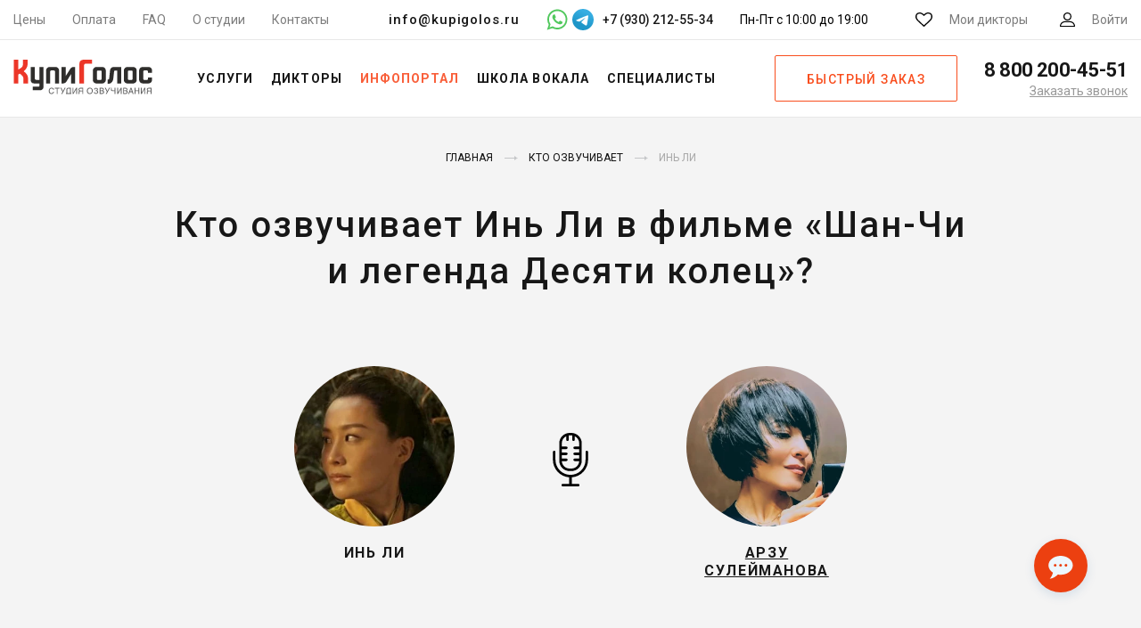

--- FILE ---
content_type: text/html; charset=UTF-8
request_url: https://kupigolos.ru/kto-ozvuchivaet/in-li
body_size: 18447
content:
<!DOCTYPE html>
<html lang="ru">
<head>
    <meta charset="utf-8">
    <meta name="viewport" content="width=device-width, initial-scale=1">
    <title>Кто озвучивает Инь Ли в фильме «Шан-Чи и легенда Десяти колец» на русском?</title>
    <link rel="preconnect" href="//fonts.googleapis.com">
    <link rel="preconnect" href="//fonts.gstatic.com" crossorigin>
    <link rel="preconnect" href="//www.googletagmanager.com" crossorigin>
    <link rel="preconnect" href="//www.google-analytics.com" crossorigin>
    <link rel="preconnect" href="//mc.yandex.ru" crossorigin>
    <link rel="stylesheet" href="https://fonts.googleapis.com/css?family=Roboto:300,400,500,700&subset=cyrillic&display=swap">
    <link rel="apple-touch-icon" sizes="180x180" href="/favicon/apple-touch-icon.png">
    <link rel="icon" type="image/png" sizes="32x32" href="/favicon/favicon-32x32.png">
    <link rel="icon" type="image/png" sizes="16x16" href="/favicon/favicon-16x16.png">
    <link rel="manifest" href="/favicon/manifest.json">
    <link rel="mask-icon" href="/favicon/safari-pinned-tab.svg" color="#f54622">
    <link rel="shortcut icon" href="/favicon/favicon.ico">
    <meta name="msapplication-config" content="/favicon/browserconfig.xml">
    <meta name="theme-color" content="#ffffff">
    <meta name="csrf-param" content="_csrf-frontend">
<meta name="csrf-token" content="lVUqHSy0V7y5QbLclS7xIOqfvOifo8510svNLq4Ka3nbGXp3SP8Z9N4tyrvyVtxqnO_Gp8nQpgSLjP1G-H4mPw==">
    <meta name="description" content="Кто озвучивает Инь Ли в русской озвучке фильма «Шан-Чи и легенда Десяти колец»? Узнай какой актер дублировал Инь Ли в фильме «Шан-Чи и легенда Десяти колец» на русском языке.">
<meta property="og:image" content="https://img.kupigolos.ru/hero/613ad943795ab.jpg?p=bh&amp;s=c9285200916b7ea6830822484dbf4794">
<meta property="og:site_name" content="Студия озвучивания КупиГолос">
<meta property="og:type" content="website">
<meta property="og:title" content="Кто озвучивает Инь Ли в фильме «Шан-Чи и легенда Десяти колец» на русском?">
<meta property="og:description" content="Кто озвучивает Инь Ли в русской озвучке фильма «Шан-Чи и легенда Десяти колец»? Узнай какой актер дублировал Инь Ли в фильме «Шан-Чи и легенда Десяти колец» на русском языке.">
<meta property="og:url" content="https://kupigolos.ru/kto-ozvuchivaet/in-li">
<link href="https://kupigolos.ru/kto-ozvuchivaet/in-li" rel="canonical">
<link href="/css/style.css?v=1769366337" rel="stylesheet">
<link href="/css/site.css?v=1769166346" rel="stylesheet">
<script>var inputmask_2675d3d2 = {"onBeforeMask":
            function (value, opts) {
                var valueDigits = value.replace(/\D/g, "");

                if (valueDigits.indexOf("89") === 0) {
                    return valueDigits.replace("89", "9");
                }
                return value;
            }
        ,"mask":"+7 (999) 999-99-99"};</script>
    <script>(function(w,d,s,l,i){w[l]=w[l]||[];w[l].push({'gtm.start':
        new Date().getTime(),event:'gtm.js'});var f=d.getElementsByTagName(s)[0],
        j=d.createElement(s),dl=l!='dataLayer'?'&l='+l:'';j.async=true;j.src=
        'https://www.googletagmanager.com/gtm.js?id='+i+dl;f.parentNode.insertBefore(j,f);
    })(window,document,'script','dataLayer','GTM-WWQB6L');</script>

    
    
    
    
    <script>window.yaContextCb = window.yaContextCb || []</script>
</head>
<body>
<svg xmlns="http://www.w3.org/2000/svg" width="0" height="0" style="position:absolute; width:0; height:0; overflow:hidden" aria-hidden="true" focusable="false">
    <symbol id="tg-icon" viewBox="0 0 48 48">
        <defs>
            <linearGradient id="tg_linear_grad" x1="18.0028" y1="2.0016" x2="6.0028" y2="30" gradientUnits="userSpaceOnUse">
                <stop offset="0" stop-color="#37AEE2"/>
                <stop offset="1" stop-color="#1E96C8"/>
            </linearGradient>
        </defs>

        <path d="M24 48C37.2548 48 48 37.2548 48 24C48 10.7452 37.2548 0 24 0C10.7452 0 0 10.7452 0 24C0 37.2548 10.7452 48 24 48Z" fill="url(#tg_linear_grad)"/>
        <path d="M8.93822 25.174C11.7438 23.6286 14.8756 22.3388 17.8018 21.0424C22.836 18.919 27.8902 16.8324 32.9954 14.8898C33.9887 14.5588 35.7734 14.2351 35.9484 15.7071C35.8526 17.7907 35.4584 19.8621 35.188 21.9335C34.5017 26.4887 33.7085 31.0283 32.935 35.5685C32.6685 37.0808 30.774 37.8637 29.5618 36.8959C26.6486 34.9281 23.713 32.9795 20.837 30.9661C19.8949 30.0088 20.7685 28.6341 21.6099 27.9505C24.0093 25.5859 26.5539 23.5769 28.8279 21.0901C29.4413 19.6088 27.6289 20.8572 27.0311 21.2397C23.7463 23.5033 20.5419 25.9051 17.0787 27.8945C15.3097 28.8683 13.2479 28.0361 11.4797 27.4927C9.89428 26.8363 7.57106 26.175 8.93806 25.1741L8.93822 25.174Z" fill="#fff"/>
    </symbol>
</svg>

<header class="header">
    <div class="top-bar header__top-bar">
        <div class="top-bar__container">
            <nav class="menu-top top-bar__menu">
                <ul class="menu-top__items"><li class="menu-top__item"><a href="/price">Цены</a></li>
<li class="menu-top__item"><a href="/oplata">Оплата</a></li>
<li class="menu-top__item"><a href="/voprosy-i-otvety">FAQ</a></li>
<li class="menu-top__item"><a href="/studio">О студии</a></li>
<li class="menu-top__item"><a href="/contacts">Контакты</a></li></ul>            </nav>
            <div class="top-bar__contacts">
                <a class="top-bar__email" href="mailto:info@kupigolos.ru">info@kupigolos.ru</a>
                <div class="top-bar__messenger">
                    <a class="whatsapp" href="whatsapp://send?phone=79302125534" title="Написать в WhatsApp" target="_blank">
                        <svg width="24" height="24" viewBox="0 0 512 512" fill="#51c85d" xmlns="http://www.w3.org/2000/svg"><g><path d="M500.4,241.8c-0.6,63.4-16.9,113-50.8,156.1c-36.4,46.3-83.8,75.7-141.8,87.6   c-44.8,9.1-88.4,5.1-131.2-10.4c-9.5-3.5-18.8-7.6-27.7-12.5c-2.7-1.5-5-1.7-8-0.7c-40.5,13.1-81.1,26.1-121.7,39   c-1.8,0.6-4.2,2.3-5.6,1c-1.6-1.6,0.4-4,1-5.9c8.1-24.1,16.2-48.3,24.4-72.4c5-14.7,9.8-29.3,15-43.9c1.4-3.8,0.9-6.7-1.2-10.2   c-10.3-17.6-17.9-36.4-23.3-56.1c-10.1-37-11.2-74.4-3.3-111.8c8.6-40.8,26.6-77.2,54.3-108.6c33.5-38,74.8-63.1,123.9-75.2   c31.3-7.7,62.9-8.9,94.7-3.7c41.6,6.8,79.1,23.3,111.8,49.9c34,27.7,58.8,62.1,74.4,103.4C493.9,189.7,500.7,226.2,500.4,241.8z    M74.6,441.5c24.8-8,48.5-15.6,72-23.3c3.1-1,5.6-0.8,8.3,1c9,6,18.7,10.8,28.7,15c32.5,13.8,66.3,18.8,101.2,14.3   c42.8-5.5,80.4-22.7,112-52.6c39.8-37.7,61.1-83.9,63-138.5c1.8-53.5-15.4-100.5-51.3-140.4c-34.1-37.9-76.9-59.5-127.4-64.9   c-43.9-4.7-85,4.8-123,27.6c-32.5,19.6-57.4,46.3-74.7,80c-19.1,37.1-25.6,76.5-20.1,117.8c4.1,31.2,15.3,59.9,33.3,85.7   c2,2.9,2.6,5.3,1.4,8.7c-3.7,10.2-7,20.5-10.5,30.7C83.3,415.2,79.2,427.8,74.6,441.5z"/><path d="M141,194.7c0.5-23.8,8.9-41.5,24.8-55.6c5.1-4.6,11.4-6.6,18.5-5.6c3,0.4,6,0.7,9,0.5   c5.6-0.3,9.4,2.4,11.3,7.3c6.7,17.4,13.2,34.8,19.7,52.3c2.2,6-1.6,10.7-4.8,15c-3.7,5.1-8.2,9.6-12.6,14.1   c-4.5,4.6-5.1,7.2-2,12.8c18.1,32.9,43.5,58.2,78,73.8c1.2,0.5,2.4,1.2,3.6,1.8c4.6,2.1,8.7,1.6,12.2-2.4   c6.4-7.5,13.4-14.4,19.3-22.3c3.9-5.2,6.6-6.1,12.5-3.5c17.6,7.6,34.1,17.2,50.9,26.5c3.1,1.7,4.2,4.3,4.1,7.9   c-0.9,29.5-17.8,44.9-47.5,51.7c-14.4,3.3-27.7-0.3-40.9-5.1c-27.7-10-54.4-21.8-76.8-41.6c-17.8-15.8-33.5-33.4-46.8-53.1   c-10.2-15.2-20.8-30.1-26.7-47.8C143.4,212,140.9,202.4,141,194.7z"/></g></svg>
                    </a>
                    <a class="telegram" href="https://t.me/studio_kupigolos" title="Написать в Telegram" target="_blank">
                        <svg width="24" height="24" viewBox="0 0 48 48" fill="none" xmlns="http://www.w3.org/2000/svg">
                            <path class="tg-bg" d="M24 48C37.2548 48 48 37.2548 48 24C48 10.7452 37.2548 0 24 0C10.7452 0 0 10.7452 0 24C0 37.2548 10.7452 48 24 48Z" fill="url(#top_tg_linear)"/>
                            <path d="M8.93822 25.174C11.7438 23.6286 14.8756 22.3388 17.8018 21.0424C22.836 18.919 27.8902 16.8324 32.9954 14.8898C33.9887 14.5588 35.7734 14.2351 35.9484 15.7071C35.8526 17.7907 35.4584 19.8621 35.188 21.9335C34.5017 26.4887 33.7085 31.0283 32.935 35.5685C32.6685 37.0808 30.774 37.8637 29.5618 36.8959C26.6486 34.9281 23.713 32.9795 20.837 30.9661C19.8949 30.0088 20.7685 28.6341 21.6099 27.9505C24.0093 25.5859 26.5539 23.5769 28.8279 21.0901C29.4413 19.6088 27.6289 20.8572 27.0311 21.2397C23.7463 23.5033 20.5419 25.9051 17.0787 27.8945C15.3097 28.8683 13.2479 28.0361 11.4797 27.4927C9.89428 26.8363 7.57106 26.175 8.93806 25.1741L8.93822 25.174Z" fill="white"/>
                            <defs>
                                <linearGradient id="top_tg_linear" x1="18.0028" y1="2.0016" x2="6.0028" y2="30" gradientUnits="userSpaceOnUse">
                                    <stop offset="0" stop-color="#37AEE2"/>
                                    <stop offset="1" stop-color="#1E96C8"/>
                                </linearGradient>
                            </defs>
                        </svg>
                    </a>
                                            <span>+7 (930) 212-55-34</span>
                                    </div>
                <div class="top-bar__hours">
                    Пн-Пт с 10:00 до 19:00
                </div>
            </div>
            <div class="top-bar__actions">
                <a href="/favourites" class="link-action link-action--favorites link-action top-bar__action">
                    <svg class="svg-icon svg-icon--favorites link-action__icon">
                        <use xlink:href="/img/sprite.svg#favorites"></use>
                    </svg>
                    <span class="favourites-count link-action__count" data-count="0">0</span>
                    <span class="link-action__caption">Мои дикторы</span>
                </a>
                <a href="/login" class="link-action link-action--user link-action top-bar__action">
                    <svg class="svg-icon svg-icon--user link-action__icon">
                        <use xlink:href="/img/sprite.svg#user"></use>
                    </svg>
                    <span class="link-action__caption">
                        Войти                    </span>
                </a>
            </div>
        </div>
    </div>
    <div class="header__main">
        <button class="button-menu header__button-menu" type="button" title="Меню">
            <span class="button-menu__in"></span>
        </button>
        <div class="logo logo logo--header header__logo">
                            <a class="logo__link" href="/">
                    <img class="logo__img" src="/img/logo.svg" title="КупиГолос - Ваш персональный диктор" alt="КупиГолос - Ваш персональный диктор" width="156" height="42">
                </a>
                    </div>
        <nav class="menu-main header__menu-main">
            <ul class="menu-main__items"><li class="menu-main__item"><span class="menu-main__link">Услуги</span>
<div class='menu-main__submenu menu-main__megamenu'>
<ul class='menu-main__subitems no-flex'>
<li class="menu-main__subitem menu-main__group"><a class="menu-main__sublink" href="/ozvuchka-video">Озвучка видео</a>
<div class='menu-main__group-items'>
<ul class='menu-main__subitems'>
<li class="menu-main__subitem"><a class="menu-main__sublink" href="/ozvuchka-filmov">Фильмов и сериалов</a></li>
<li class="menu-main__subitem"><a class="menu-main__sublink" href="/ozvuchka-multfilmov">Мультфильмов</a></li>
<li class="menu-main__subitem"><a class="menu-main__sublink" href="/ozvuchka-video-youtube">YouTube каналов</a></li>
<li class="menu-main__subitem"><a class="menu-main__sublink" href="/ozvuchka-videoreklamy">Видеорекламы</a></li>
</ul>
</div>
</li>
<li class="menu-main__subitem menu-main__group"><a class="menu-main__sublink" href="/perevod">Локализация и перевод</a>
<div class='menu-main__group-items'>
<ul class='menu-main__subitems'>
<li class="menu-main__subitem"><a class="menu-main__sublink" href="/perevod-i-ozvuchka-video">Перевод видео</a></li>
<li class="menu-main__subitem"><a class="menu-main__sublink" href="/lokalizaciya-igr">Перевод игр</a></li>
<li class="menu-main__subitem"><a class="menu-main__sublink" href="/perevod-filmov-i-serialov">Перевод фильмов и сериалов</a></li>
</ul>
</div>
</li>
<li class="menu-main__subitem menu-main__group"><span class="menu-main__sublink">Работа с аудио</span>
<div class='menu-main__group-items'>
<ul class='menu-main__subitems'>
<li class="menu-main__subitem"><a class="menu-main__sublink" href="/ozvuchka-igr">Озвучка игр</a></li>
<li class="menu-main__subitem"><a class="menu-main__sublink" href="/ozvuchka-reklamy">Озвучка рекламы</a></li>
<li class="menu-main__subitem"><a class="menu-main__sublink" href="/audiogidy">Запись аудиогидов</a></li>
<li class="menu-main__subitem"><a class="menu-main__sublink" href="/audioknigi">Запись аудиокниг</a></li>
<li class="menu-main__subitem"><a class="menu-main__sublink" href="/reklamnyie-audioroliki">Рекламные аудиоролики</a></li>
<li class="menu-main__subitem"><a class="menu-main__sublink" href="/zapis-avtootvetchik-ivr">Голосовые приветствия</a></li>
</ul>
</div>
</li>
<li class="menu-main__subitem menu-main__group"><span class="menu-main__sublink">Другие услуги</span>
<div class='menu-main__group-items'>
<ul class='menu-main__subitems'>
<li class="menu-main__subitem"><a class="menu-main__sublink" href="/ozvuchka-prezentacij">Озвучка презентаций / слайдов</a></li>
<li class="menu-main__subitem"><a class="menu-main__sublink" href="/ozvuchka-obuchayushchih-materialov">Озвучка обучающих материалов</a></li>
</ul>
</div>
</li>
<li class="menu-main__subitem menu-main__group"><span class="menu-main__sublink">Работа с текстом</span>
<div class='menu-main__group-items'>
<ul class='menu-main__subitems'>
<li class="menu-main__subitem"><a class="menu-main__sublink" href="/perevod">Перевод и укладка</a></li>
<li class="menu-main__subitem"><a class="menu-main__sublink" href="/scenarii-audiorolikov">Сценарии аудиороликов</a></li>
</ul>
</div>
</li>
</ul>
</div>
</li>
<li class="menu-main__item"><a class="menu-main__link" href="/diktory">Дикторы</a>
<div class='menu-main__submenu'>
<ul class='menu-main__subitems'>
<li class="menu-main__subitem accent"><a class="menu-main__sublink" href="/diktory">Все дикторы</a></li>
<li class="menu-main__subitem accent"><a class="menu-main__sublink" href="/diktory/dubbing">Актеры озвучки</a></li>
<li class="menu-main__subitem accent"><a class="menu-main__sublink" href="/diktory/inostrannye_golosa">Иностранные дикторы</a></li>
<li class="menu-main__subitem accent"><a class="menu-main__sublink" href="/diktory">Русские дикторы</a>
<div class='menu-main__submenu_more'>
<ul class='menu-main__subitems no-flex'>
<li class="menu-main__subitem"><a class="menu-main__sublink" href="/diktory/izvestnye_golosa">Федеральные</a></li>
<li class="menu-main__subitem"><a class="menu-main__sublink" href="/diktory/reginalnye_golosa">Региональные</a></li>
</ul>
</div>
</li>
</ul>
</div>
</li>
<li class="menu-main__item active"><span class="menu-main__link">Инфопортал</span>
<div class='menu-main__submenu'>
<ul class='menu-main__subitems'>
<li class="menu-main__subitem accent"><a class="menu-main__sublink" href="/articles"><span>Статьи</span></a></li>
<li class="menu-main__subitem accent"><a class="menu-main__sublink" href="/kto-ozvuchivaet">Инфопортал</a></li>
</ul>
</div>
</li>
<li class="menu-main__item"><a class="menu-main__link" href="/school/vocal">Школа вокала</a></li>
<li class="menu-main__item"><span class="menu-main__link">Специалисты</span>
<div class='menu-main__submenu'>
<ul class='menu-main__subitems'>
<li class="menu-main__subitem accent"><a class="menu-main__sublink" href="/rating/msk/repetitor/instrument">Преподаватели музыки</a></li>
<li class="menu-main__subitem accent"><a class="menu-main__sublink" href="/rating/msk/veduschie">Ведущие</a></li>
</ul>
</div>
</li></ul>        </nav>
                    <a class="button button--frame header__button-order js-popup" href="#order" role="button">Быстрый заказ</a>
                <div class="phone phone--header header__phone">
            <a class="phone__phone" href="tel:88002004551">
                <svg class="svg-icon svg-icon--phone phone__icon">
                    <use xlink:href="/img/sprite.svg#phone"></use>
                </svg>
                <span class="phone__caption">8 800 200-45-51</span>
            </a>
            <a class="phone__callback js-popup" href="#callback" title="Заказать обратный звонок">Заказать звонок</a>
        </div>
    </div>
    <div class="header__mail">
        <a href="mailto:info@kupigolos.ru">info@kupigolos.ru</a>
    </div>
</header>
<div class="content">
    
<style>
    .adfinity {
        margin: 30px auto 0 !important;
    }
    .s-speaker__title {
        font-size: 40px;
        line-height: 1.3;
        max-width: 900px;
        margin: 0 auto;
        font-weight: 500;
        text-transform: none;
        letter-spacing: 0.05em;
    }
    .s-hero__main {
        display: flex;
        align-items: flex-start;
        justify-content: center;
        margin: 80px 0 20px;
    }
    .s-hero__main-vertical {
        display: flex;
        flex-direction: column;
        align-items: center;
        justify-content: center;
        margin: 60px 0 10px;
    }
    .s-hero__items {
        display: flex;
        flex-direction: row;
        flex-wrap: wrap;
        justify-content: center;
    }
    .s-hero__item {
        width: 180px;
        margin: 0 20px 30px;
    }
    .s-hero__items .s-hero__item {
        width: 150px;
        margin: 0 40px 40px;
    }
    a.s-hero__item .s-speaker__name {
        text-decoration: underline;
    }
    a.s-hero__item:hover .s-speaker__name {
        color: #f95f3a;
    }
    .s-hero__mic {
        height: 100%;
        align-self: flex-start;
        margin-top: 75px;
        padding: 0 80px;
    }
    .s-hero__mic img {
        width: 60px;
    }
    .s-speaker__name {
        font-weight: 800;
        font-size: 16px;
        letter-spacing: .1em;
    }
    .s-speaker__photo {
        max-width: 180px;
    }
    .s-page__content {
        max-width: 1000px;
        margin: 0 auto;
        padding: 40px 55px 30px;
    }
    .s-hero__answer {
        display: block;
        color: #f95319;
        font-weight: 400;
        margin-right: 6px;
        font-size: 20px;
        margin-bottom: 8px;
    }
    .s-page__content p, .s-page__content ul {
        font-size: 18px;
    }
    .s-page__content b, .s-page__content strong {
        font-weight: 500;
        color: #171717;
    }
    .s-page__content h2 {
        font-size: 22px;
        margin-top: 30px;
        text-align: center;
    }
    .s-page__content > h2 {
        margin-top: 0;
    }
    .s-hero__similar {
        margin-top: 70px;
        text-align: center;
    }
    .s-hero__similar-title {
        font-size: 30px;
        letter-spacing: .2em;
        text-transform: uppercase;
        color: #171717;
        font-family: "Roboto", sans-serif;
        line-height: 1.2;
        margin: 0 auto 60px;
        font-weight: 700;
    }
    .s-studio__items {
        position: relative;
        display: flex;
        flex-flow: row wrap;
        justify-content: center;
        align-items: center;
        margin: 40px 0 30px;
        padding: 0;
        list-style: none;
    }
    .s-studio__item {
        flex: 0 0 410px;
        max-width: 410px;
        margin: 0 15px 20px;
    }
    .s-studio__channel {
        color: #171717;
        font-family: "Roboto", sans-serif;
        font-size: 16px;
        font-weight: 400;
        line-height: 24px;
        text-align: center;
    }
    .s-studio__link {
        display: block;
        width: 200px;
        margin: 20px auto 0;
    }

    @media only screen and (max-width: 650px) {
        .s-speaker__title {
            font-size: 26px;
            font-weight: 800;
            line-height: 1.3;
        }
        .s-hero__main {
            margin: 50px 0 20px;
            align-items: center;
            flex-direction: column;
        }
        .s-hero__item {
            margin: 0 20px 10px;
        }
        .s-hero__mic {
            align-self: center;
            margin-top: 0;
            margin-bottom: 30px;
        }
        .s-hero__mic img {
            width: 40px;
        }
        .s-speaker__photo {
            max-width: 150px;
        }
        .s-hero__items .s-hero__item {
            margin: 0 40px 10px;
        }
        .s-hero__similar-title {
            font-size: 22px;
            line-height: 1.3;
            margin: 0 auto 50px;
        }
    }
    @media only screen and (min-width: 490px) {
        .s-hero__main-vertical .s-hero__mic {
            display: none;
        }
    }
</style>

<main class="s-page">
    <div class="s-base__container">
        
<div class="breadcrumbs">
    <ul class="breadcrumbs__items" itemscope="" itemtype="http://schema.org/BreadcrumbList"><li class="breadcrumbs__item" itemprop="itemListElement" itemscope itemtype="http://schema.org/ListItem"><a href="/" itemprop="item"><span itemprop="name">Главная</span></a><meta itemprop="position" content="1"></li>
<li class="breadcrumbs__item" itemprop="itemListElement" itemscope itemtype="http://schema.org/ListItem"><a href="/kto-ozvuchivaet" itemprop="item"><span itemprop="name">Кто озвучивает</span></a><meta itemprop="position" content="2"></li>
<li class="breadcrumbs__item" itemprop="itemListElement" itemscope itemtype="http://schema.org/ListItem"><span itemprop="name">Инь Ли</span><meta itemprop="position" content="3"></li>
</ul></div>

        <h1 class="s-speaker__title">Кто озвучивает Инь Ли в фильме «Шан-Чи и легенда Десяти колец»?</h1>
        <div class="s-hero__main">
            <div class="s-hero__item">
                <img class="s-speaker__photo" src="https://img.kupigolos.ru/hero/613ad943795ab.jpg?p=bh&amp;s=c9285200916b7ea6830822484dbf4794" width="180" height="180" alt="Кто озвучивает Инь Ли">                <div class="s-speaker__name">
                    Инь Ли                </div>
            </div>
                                                            <div class="s-hero__mic">
                    <img src="/img/mic.svg" alt="Микрофон">
                </div>
                                    <a href="/diktory/chistyakova-arzu" class="s-hero__item">
                                    <img class="s-speaker__photo" src="https://img.kupigolos.ru/voice/6203448e136ce.jpg?p=bv&amp;s=4b5aa8848d9728a29e2e50e23fa1f768" width="180" height="180" alt="Инь Ли - Арзу Сулейманова">                    <div class="s-speaker__name">
                        Арзу Сулейманова                    </div>
                                    </a>
                                    </div>
                    <div class="s-page__content">
                <span class="s-hero__answer">Ответ:</span> <p>Инь Ли в фильме «<a href="/kto-ozvuchivaet/film-shan-chi-i-legenda-desyati-kolec">Шан-Чи и легенда Десяти колец</a>» озвучивает <b><a href="/diktory/chistyakova-arzu" target="_blank">Арзу Сулейманова</a></b> - известный диктор, актриса дубляжа.</p>
                            </div>
        
        
        
        <div class="s-ar-speakers">
            <div class="s-ar-speakers__container">
                
<style>
    .s-ar-speakers__popular {
        border: 1px dotted #dfdfdf;
        padding: 20px 40px;
        margin-top: 35px;
    }

    .s-ar-speakers__popular--title {
        text-transform: uppercase;
        text-align: center;
        margin-bottom: 40px;
    }

    .s-ar-speakers__popular--list {
        display: flex;
        justify-content: space-between;
    }

    .s-ar-speakers__popular--link {
        text-transform: uppercase;
        color: #ff5b1b;
        border: 1px solid #ff5b1b;
        border-radius: 20px;
        width: 100%;
        margin: 0 15px;
        text-align: center;
        padding: 10px 0;
        text-decoration: none;
    }

    .s-ar-speakers__popular--link:hover {
        text-decoration: none;
        color: #c83800;
    }
    @media only screen and (max-width: 999px) {
        .s-ar-speakers__popular--list {
            flex-wrap: wrap;
        }

        .s-ar-speakers__popular--link {
            border-radius: 16px;
            width: 220px;
            margin: 10px 10px;
            padding: 8px 0;
        }
    }

    @media only screen and (max-width: 600px) {
        .s-ar-speakers__popular--link {
            width: 100%;
        }

        .s-ar-speakers__popular--title {
            margin-bottom: 20px;
        }
    }
</style>

<div class="headers headers--smaller s-ar-speakers__headers">
    <div class="headers__title">А вот дикторы, которые могут озвучить ваш проект</div>
</div>
<div class="s-ar-speakers__cards">
            
<div class="card-speaker">
    <div class="card-speaker__number">#2736</div>
    <div class="player player--img card-speaker__player">
        <audio preload="none">
            <source src="https://storage.kupigolos.ru/audio/demo/6185095447600.mp3" type="audio/mp3"/>
        </audio>
        <div class="player__back">
            <img class="player__img" src="https://img.kupigolos.ru/voice/69774bf3002b0.jpg?p=v&amp;s=9a8019025a600614ac55b25ea195eeb7" width="115" height="115" alt="Диктор Никита Моисеев" loading="lazy">        </div>
        <div class="player__progress"></div>
        <div class="player__timer"></div>
        <button class="player__button" type="button">
            <span class="player__icon-play"></span>
            <span class="player__icon-pause"></span>
        </button>
    </div>
    <div class="card-speaker__name">
        <a href="/diktory/moiseev-nikita" title="Диктор Никита Моисеев" target="_blank">
            Никита Моисеев                        <svg class="svg-icon svg-icon--arrow-right">
                <use xlink:href="/img/sprite.svg#arrow-right"></use>
            </svg>
        </a>
    </div>
    <p class="card-speaker__price"><strong>договорная</strong></p>
    <a class="card-speaker__download" href="/download/demo/speaker/1506" title="Скачать демо диктора" rel="nofollow">Скачать демо</a>            <a class="button button--orange card-speaker__button" href="/order/voice/2736" title="Заказать запись диктора" rel="nofollow" role="button">Заказать</a>    </div>
            
<div class="card-speaker">
    <div class="card-speaker__number">#1024</div>
    <div class="player player--img card-speaker__player">
        <audio preload="none">
            <source src="https://storage.kupigolos.ru/audio/demo/5f68cf591fbbd.mp3" type="audio/mp3"/>
        </audio>
        <div class="player__back">
            <img class="player__img" src="https://img.kupigolos.ru/voice/5abaaaf7b63f5.jpg?p=v&amp;s=a0462bb9c5a77f077599ce84ffb5d5fc" width="115" height="115" alt="Диктор Любовь Германова" loading="lazy">        </div>
        <div class="player__progress"></div>
        <div class="player__timer"></div>
        <button class="player__button" type="button">
            <span class="player__icon-play"></span>
            <span class="player__icon-pause"></span>
        </button>
    </div>
    <div class="card-speaker__name">
        <a href="/diktory/germanova-lyubov" title="Диктор Любовь Германова" target="_blank">
            Любовь Германова                        <svg class="svg-icon svg-icon--arrow-right">
                <use xlink:href="/img/sprite.svg#arrow-right"></use>
            </svg>
        </a>
    </div>
    <p class="card-speaker__price">Цена от <strong>10 000</strong> ₽</p>
    <a class="card-speaker__download" href="/download/demo/speaker/293" title="Скачать демо диктора" rel="nofollow">Скачать демо</a>            <a class="button button--orange card-speaker__button" href="/order/voice/1024" title="Заказать запись диктора" rel="nofollow" role="button">Заказать</a>    </div>
            
<div class="card-speaker">
    <div class="card-speaker__number">#1818</div>
    <div class="player player--img card-speaker__player">
        <audio preload="none">
            <source src="https://storage.kupigolos.ru/audio/demo/5dd54883350e3.mp3" type="audio/mp3"/>
        </audio>
        <div class="player__back">
            <img class="player__img" src="https://img.kupigolos.ru/voice/5e886a40681e2.jpg?p=v&amp;s=d6f7ce51eef73f71e9c5aec42f5a5d63" width="115" height="115" alt="Диктор Сергей Анненков" loading="lazy">        </div>
        <div class="player__progress"></div>
        <div class="player__timer"></div>
        <button class="player__button" type="button">
            <span class="player__icon-play"></span>
            <span class="player__icon-pause"></span>
        </button>
    </div>
    <div class="card-speaker__name">
        <a href="/diktory/annenkov-sergej" title="Диктор Сергей Анненков" target="_blank">
            Сергей Анненков                        <svg class="svg-icon svg-icon--arrow-right">
                <use xlink:href="/img/sprite.svg#arrow-right"></use>
            </svg>
        </a>
    </div>
    <p class="card-speaker__price">Цена от <strong>10 000</strong> ₽</p>
    <a class="card-speaker__download" href="/download/demo/speaker/522" title="Скачать демо диктора" rel="nofollow">Скачать демо</a>            <a class="button button--orange card-speaker__button" href="/order/voice/1818" title="Заказать запись диктора" rel="nofollow" role="button">Заказать</a>    </div>
            
<div class="card-speaker">
    <div class="card-speaker__number">#1238</div>
    <div class="player player--img card-speaker__player">
        <audio preload="none">
            <source src="https://storage.kupigolos.ru/audio/demo/694e3ba39fb07.wav" type="audio/mp3"/>
        </audio>
        <div class="player__back">
            <img class="player__img" src="https://img.kupigolos.ru/voice/5abb43113b5c0.jpg?p=v&amp;s=2b1aabbd5fadaa0c1cbd128a77007299" width="115" height="115" alt="Диктор Александр Клюквин" loading="lazy">        </div>
        <div class="player__progress"></div>
        <div class="player__timer"></div>
        <button class="player__button" type="button">
            <span class="player__icon-play"></span>
            <span class="player__icon-pause"></span>
        </button>
    </div>
    <div class="card-speaker__name">
        <a href="/diktory/klyukvin-aleksandr" title="Диктор Александр Клюквин" target="_blank">
            Александр Клюквин                        <svg class="svg-icon svg-icon--arrow-right">
                <use xlink:href="/img/sprite.svg#arrow-right"></use>
            </svg>
        </a>
    </div>
    <p class="card-speaker__price"><strong>договорная</strong></p>
    <a class="card-speaker__download" href="/download/demo/speaker/1713" title="Скачать демо диктора" rel="nofollow">Скачать демо</a>            <a class="button button--orange card-speaker__button" href="/order/voice/1238" title="Заказать запись диктора" rel="nofollow" role="button">Заказать</a>    </div>
            
<div class="card-speaker">
    <div class="card-speaker__number">#3330</div>
    <div class="player player--img card-speaker__player">
        <audio preload="none">
            <source src="https://storage.kupigolos.ru/audio/demo/62bdd6afb0885.mp3" type="audio/mp3"/>
        </audio>
        <div class="player__back">
            <img class="player__img" src="https://img.kupigolos.ru/voice/62b66f043d174.jpg?p=v&amp;s=91fcb5e0c565d0332ef809deee2b1da5" width="115" height="115" alt="Диктор Виктор Овсянников" loading="lazy">        </div>
        <div class="player__progress"></div>
        <div class="player__timer"></div>
        <button class="player__button" type="button">
            <span class="player__icon-play"></span>
            <span class="player__icon-pause"></span>
        </button>
    </div>
    <div class="card-speaker__name">
        <a href="/diktory/ovsyannikov-viktor" title="Диктор Виктор Овсянников" target="_blank">
            Виктор Овсянников                        <svg class="svg-icon svg-icon--arrow-right">
                <use xlink:href="/img/sprite.svg#arrow-right"></use>
            </svg>
        </a>
    </div>
    <p class="card-speaker__price"><strong>договорная</strong></p>
    <a class="card-speaker__download" href="/download/demo/speaker/1528" title="Скачать демо диктора" rel="nofollow">Скачать демо</a>            <a class="button button--orange card-speaker__button" href="/order/voice/3330" title="Заказать запись диктора" rel="nofollow" role="button">Заказать</a>    </div>
            
<div class="card-speaker">
    <div class="card-speaker__number">#214</div>
    <div class="player player--img card-speaker__player">
        <audio preload="none">
            <source src="https://storage.kupigolos.ru/audio/demo/5f68cb76c50a6.mp3" type="audio/mp3"/>
        </audio>
        <div class="player__back">
            <img class="player__img" src="https://img.kupigolos.ru/voice/6203448e136ce.jpg?p=v&amp;s=56bac9c1e12b768459260b7d9a3be93a" width="115" height="115" alt="Диктор Арзу Сулейманова" loading="lazy">        </div>
        <div class="player__progress"></div>
        <div class="player__timer"></div>
        <button class="player__button" type="button">
            <span class="player__icon-play"></span>
            <span class="player__icon-pause"></span>
        </button>
    </div>
    <div class="card-speaker__name">
        <a href="/diktory/chistyakova-arzu" title="Диктор Арзу Сулейманова" target="_blank">
            Арзу Сулейманова                        <svg class="svg-icon svg-icon--arrow-right">
                <use xlink:href="/img/sprite.svg#arrow-right"></use>
            </svg>
        </a>
    </div>
    <p class="card-speaker__price">Цена от <strong>10 000</strong> ₽</p>
    <a class="card-speaker__download" href="/download/demo/speaker/178" title="Скачать демо диктора" rel="nofollow">Скачать демо</a>            <a class="button button--orange card-speaker__button" href="/order/voice/214" title="Заказать запись диктора" rel="nofollow" role="button">Заказать</a>    </div>
            
<div class="card-speaker">
    <div class="card-speaker__number">#985</div>
    <div class="player player--img card-speaker__player">
        <audio preload="none">
            <source src="https://storage.kupigolos.ru/audio/demo/5f68cc1d2e343.mp3" type="audio/mp3"/>
        </audio>
        <div class="player__back">
            <img class="player__img" src="https://img.kupigolos.ru/voice/5abaa6974a408.jpg?p=v&amp;s=0f036dd67c15ff78e0828a3caa17143b" width="115" height="115" alt="Диктор Артур Ваха" loading="lazy">        </div>
        <div class="player__progress"></div>
        <div class="player__timer"></div>
        <button class="player__button" type="button">
            <span class="player__icon-play"></span>
            <span class="player__icon-pause"></span>
        </button>
    </div>
    <div class="card-speaker__name">
        <a href="/diktory/vaha-artur" title="Диктор Артур Ваха" target="_blank">
            Артур Ваха                        <svg class="svg-icon svg-icon--arrow-right">
                <use xlink:href="/img/sprite.svg#arrow-right"></use>
            </svg>
        </a>
    </div>
    <p class="card-speaker__price">Цена от <strong>10 000</strong> ₽</p>
    <a class="card-speaker__download" href="/download/demo/speaker/271" title="Скачать демо диктора" rel="nofollow">Скачать демо</a>            <a class="button button--orange card-speaker__button" href="/order/voice/985" title="Заказать запись диктора" rel="nofollow" role="button">Заказать</a>    </div>
            
<div class="card-speaker">
    <div class="card-speaker__number">#431</div>
    <div class="player player--img card-speaker__player">
        <audio preload="none">
            <source src="https://storage.kupigolos.ru/audio/demo/585a4385ac373.mp3" type="audio/mp3"/>
        </audio>
        <div class="player__back">
            <img class="player__img" src="https://img.kupigolos.ru/voice/66d741aa9451e.jpg?p=v&amp;s=77788268100d160d22dedfd3ff42294b" width="115" height="115" alt="Диктор Дмитрий Евстратов" loading="lazy">        </div>
        <div class="player__progress"></div>
        <div class="player__timer"></div>
        <button class="player__button" type="button">
            <span class="player__icon-play"></span>
            <span class="player__icon-pause"></span>
        </button>
    </div>
    <div class="card-speaker__name">
        <a href="/diktory/evstratov-dmitrij" title="Диктор Дмитрий Евстратов" target="_blank">
            Дмитрий Евстратов                        <svg class="svg-icon svg-icon--arrow-right">
                <use xlink:href="/img/sprite.svg#arrow-right"></use>
            </svg>
        </a>
    </div>
    <p class="card-speaker__price">Цена от <strong>10 000</strong> ₽</p>
    <a class="card-speaker__download" href="/download/demo/speaker/223" title="Скачать демо диктора" rel="nofollow">Скачать демо</a>            <a class="button button--orange card-speaker__button" href="/order/voice/431" title="Заказать запись диктора" rel="nofollow" role="button">Заказать</a>    </div>
            
<div class="card-speaker">
    <div class="card-speaker__number">#166</div>
    <div class="player player--img card-speaker__player">
        <audio preload="none">
            <source src="https://storage.kupigolos.ru/audio/demo/5f68c9f442274.mp3" type="audio/mp3"/>
        </audio>
        <div class="player__back">
            <img class="player__img" src="https://img.kupigolos.ru/voice/5ab8efd6cd064.jpeg?p=v&amp;s=f2891789b450278af99e37def5ce510c" width="115" height="115" alt="Диктор Алексей Неклюдов" loading="lazy">        </div>
        <div class="player__progress"></div>
        <div class="player__timer"></div>
        <button class="player__button" type="button">
            <span class="player__icon-play"></span>
            <span class="player__icon-pause"></span>
        </button>
    </div>
    <div class="card-speaker__name">
        <a href="/diktory/neklyudov-aleksej" title="Диктор Алексей Неклюдов" target="_blank">
            Алексей Неклюдов                        <svg class="svg-icon svg-icon--arrow-right">
                <use xlink:href="/img/sprite.svg#arrow-right"></use>
            </svg>
        </a>
    </div>
    <p class="card-speaker__price">Цена от <strong>10 000</strong> ₽</p>
    <a class="card-speaker__download" href="/download/demo/speaker/148" title="Скачать демо диктора" rel="nofollow">Скачать демо</a>            <a class="button button--orange card-speaker__button" href="/order/voice/166" title="Заказать запись диктора" rel="nofollow" role="button">Заказать</a>    </div>
            
<div class="card-speaker">
    <div class="card-speaker__number">#208</div>
    <div class="player player--img card-speaker__player">
        <audio preload="none">
            <source src="" type="audio/mp3"/>
        </audio>
        <div class="player__back">
            <img class="player__img" src="https://img.kupigolos.ru/voice/5e86ed9f5b1dd.jpg?p=v&amp;s=2d935c43a3b836479e48b2c271ce1192" width="115" height="115" alt="Диктор Владимир Конкин" loading="lazy">        </div>
        <div class="player__progress"></div>
        <div class="player__timer"></div>
        <button class="player__button" type="button">
            <span class="player__icon-play"></span>
            <span class="player__icon-pause"></span>
        </button>
    </div>
    <div class="card-speaker__name">
        <a href="/kto-ozvuchivaet/aktery-dublyazha/konkin-vladimir" title="Диктор Владимир Конкин" target="_blank">
            Владимир Конкин                        <svg class="svg-icon svg-icon--arrow-right">
                <use xlink:href="/img/sprite.svg#arrow-right"></use>
            </svg>
        </a>
    </div>
    <p class="card-speaker__price">Цена от <strong>10 000</strong> ₽</p>
    <a class="card-speaker__download" href="/download/demo/speaker/172" title="Скачать демо диктора" rel="nofollow">Скачать демо</a>            <a class="button button--orange card-speaker__button" href="/order/voice/208" title="Заказать запись диктора" rel="nofollow" role="button">Заказать</a>    </div>
    </div>
<div class="s-ar-speakers__popular">
    <h5 class="s-ar-speakers__popular--title">Популярные голоса дикторов</h5>
    <div class="s-ar-speakers__popular--list">
        <a class="s-ar-speakers__popular--link" href="/diktory/muzhskie_golosa">Мужские</a>        <a class="s-ar-speakers__popular--link" href="/diktory/zhenskie_golosa">Женские</a>        <a class="s-ar-speakers__popular--link" href="/diktory/detskie_golosa">Детские</a>        <a class="s-ar-speakers__popular--link" href="/diktory/izvestnye_golosa">Известные</a>    </div>
</div>
            </div>
        </div>

        <div class="s-page__content">
            <h2>Озвучка рекламных роликов и видео голосом Инь Ли</h2><p>Мы можем озвучить ваш проект голосом <b><a href="/diktory/chistyakova-arzu" target="_blank">Арзу Сулеймановой</a></b> по выгодной цене! В нашей студии можно заказать озвучку <a href="/diktory/izvestnye_golosa">самыми известными топовыми дикторами</a> - это лучшие федеральные дикторы страны, актеры озвучивания и дубляжа, узнаваемые голоса кино, ТВ и рекламы. Озвучивайте проекты самыми узнаваемыми голосами в России!<br><br>Мы записываем дикторов в <a href="/studio">своей студии в Москве</a> по адресу Большой Саввинский переулок, 9 стр. 3. <br>
                            Наша студия оснащена всем необходимым оборудованием для профессионального озвучивания проектов любой сложности.
                            Вы можете лично присутствовать на записи диктора и контролировать весь процесс.
                            Для заказчиков из регионов мы можем организовать удаленную режиссуру по скайпу или телефону.
                </p>        </div>
    </div>
</main>

<div class="s-questions" id="questions">
    <div class="s-questions__container">
        <div class="headers headers--white headers--q s-questions__headers">
            <div class="headers__pretitle">Остались вопросы?</div>
            <p class="headers__subtitle">Просто позвоните нам или напишите на электронную почту и наш специалист проконсультирует вас по любому вопросу!</p>
        </div>
        <a class="s-questions__phone" href="tel:88002004551">8 800 200-45-51</a>
        <a class="s-questions__email" href="mailto:info@kupigolos.ru">info@kupigolos.ru</a>
        <div class="s-questions__button-wrapper">
            <a class="button button--shadow s-questions__button js-popup" href="#callback" role="button">
                Перезвоните мне
            </a>
        </div>
    </div>
</div>

    
</div>

<footer class="footer">
    <div class="footer__top">
        <div class="footer__top-container">
            <div class="footer__top-left">
                                <div class="menu-footer footer__menu">
                    <div class="menu-footer__col">
                        <div class="menu-footer__title">Дикторы</div>
                        <ul class="menu-footer__items">
                            <li class="menu-footer__item">
                                <a class="menu-footer__link" href="/diktory" title="Все дикторы">Все дикторы</a>                            </li>
                            <li class="menu-footer__item">
                                <a class="menu-footer__link" href="/diktory/muzhskie_golosa" title="Мужские голоса">Мужские голоса</a>                            </li>
                            <li class="menu-footer__item">
                                <a class="menu-footer__link" href="/diktory/zhenskie_golosa" title="Женские голоса">Женские голоса</a>                            </li>
                            <li class="menu-footer__item">
                                <a class="menu-footer__link" href="/diktory/detskie_golosa" title="Детские голоса">Детские голоса</a>                            </li>
                            <li class="menu-footer__item">
                                <a class="menu-footer__link" href="/diktory/izvestnye_golosa" title="Известные дикторы">Известные</a>                            </li>
                            <li class="menu-footer__item">
                                <a class="menu-footer__link" href="/diktory/reginalnye_golosa" title="Региональные дикторы">Региональные</a>                            </li>
                            <li class="menu-footer__item">
                                <a class="menu-footer__link" href="/diktory/inostrannye_golosa" title="Иностранные дикторы">Иностранные</a>                            </li>
                            <li class="menu-footer__item">
                                <a class="menu-footer__link" href="/kto-ozvuchivaet" title="Кто озвучил">Кто озвучил</a>                            </li>
                        </ul>
                    </div>
                    <div class="menu-footer__col">
                        <div class="menu-footer__title">Услуги и сервисы</div>
                        <ul class="menu-footer__items">
                            <li class="menu-footer__item">
                                <a class="menu-footer__link" href="/reklamnyie-audioroliki" title="Изготовление аудиороликов">Изготовление аудиороликов</a>                            </li>
                            <li class="menu-footer__item">
                                <a class="menu-footer__link" href="/scenarii-audiorolikov" title="Сценарии аудиороликов">Сценарии аудиороликов</a>                            </li>
                            <li class="menu-footer__item">
                                <a class="menu-footer__link" href="/zapis-avtootvetchik-ivr" title="Автоответчики">Автоответчики</a>                            </li>
                            <li class="menu-footer__item">
                                <a class="menu-footer__link" href="/audioknigi" title="Озвучка аудиокниг">Озвучка аудиокниг</a>                            </li>
                            <li class="menu-footer__item">
                                <a class="menu-footer__link" href="/ozvuchka-video" title="Озвучка видео">Озвучка видео</a>                            </li>
                            <li class="menu-footer__item">
                                <a class="menu-footer__link" href="/audiogidy" title="Озвучка аудиогидов">Аудиогиды / Аудиоэкскурсии</a>                            </li>
                            <li class="menu-footer__item">
                                <a class="menu-footer__link" href="/ozvuchka-igr" title="Озвучка игр">Озвучка игр</a>                            </li>
                            <li class="menu-footer__item">
                                <a class="menu-footer__link" href="/perevod" title="Переводы и локализация">Перевод / Локализация</a>                            </li>
                            <li class="menu-footer__item">
                                <a class="menu-footer__link" href="/hronomer" title="Хрономер">Хрономер</a>                            </li>
                        </ul>
                    </div>
                    <div class="menu-footer__col">
                        <div class="menu-footer__title">Информация</div>
                        <ul class="menu-footer__items">
                            <li class="menu-footer__item">
                                <a class="menu-footer__link" href="/studio" title="О студии">О студии</a>                            </li>
                            <li class="menu-footer__item">
                                <a class="menu-footer__link" href="/price" title="Цены">Цены</a>                            </li>
                            <li class="menu-footer__item">
                                <a class="menu-footer__link" href="/oplata" title="Оплата">Оплата</a>                            </li>
                            <li class="menu-footer__item">
                                <a class="menu-footer__link" href="/voprosy-i-otvety" title="Вопросы и ответы">FAQ</a>                            </li>
                            <li class="menu-footer__item">
                                <a class="menu-footer__link" href="/vakansii" title="Вакансии">Вакансии</a>                            </li>
                            <li class="menu-footer__item">
                                <a class="menu-footer__link" href="/rules" title="Правила сайта" rel="nofollow">Правила сайта</a>                            </li>
                            <li class="menu-footer__item">
                                <a class="menu-footer__link" href="/contacts" title="Контакты">Контакты</a>                            </li>
                            <li class="menu-footer__item">
                                <a class="menu-footer__link" href="/sitemap" title="Карта сайта">Карта сайта</a>                            </li>
                        </ul>
                    </div>
                </div>
                            </div>
            <div class="footer__top-right">
                <div class="contacts-footer footer__contacts">
                    <div class="contacts-footer__row">
                        <div class="contacts-footer__col">
                            <div class="contacts-footer__title">Контакты</div>
                            <div class="contacts-footer__contact">
                                <svg class="svg-icon svg-icon--phone contacts-footer__icon">
                                    <use xlink:href="/img/sprite.svg#phone"></use>
                                </svg>
                                <div class="contacts-footer__caption">
                                    <a class="contacts-footer__phone" href="tel:88002004551">8 800 200-45-51</a>
                                                                            <a class="contacts-footer__phone2" href="whatsapp://send?phone=79302125534">+7 (930) 212-55-34</a>
                                                                    </div>
                                <p class="contacts-footer__text">Пн - Пт с 10:00 до 19:00</p>
                            </div>
                            <div class="contacts-footer__contact">
                                <svg class="svg-icon svg-icon--mail contacts-footer__icon">
                                    <use xlink:href="/img/sprite.svg#mail"></use>
                                </svg>
                                <div class="contacts-footer__caption">
                                    <a class="contacts-footer__email" href="mailto:info@kupigolos.ru">info@kupigolos.ru</a>
                                </div>
                            </div>
                        </div>
                        <div class="contacts-footer__col">
                            <div class="contacts-footer__title">Наши адреса</div>
                            <address class="contacts-footer__contact">
                                <svg class="svg-icon svg-icon--location contacts-footer__icon">
                                    <use xlink:href="/img/sprite.svg#location"></use>
                                </svg>
                                <div class="contacts-footer__caption">Москва</div>
                                <p class="contacts-footer__text">Большой Саввинский переулок, 9 стр. 3</p>
                            </address>
                            <address
                                class="contacts-footer__contact">
                                <svg class="svg-icon svg-icon--location contacts-footer__icon">
                                    <use xlink:href="/img/sprite.svg#location"></use>
                                </svg>
                                <div class="contacts-footer__caption">Нижний Новгород</div>
                                <p class="contacts-footer__text">Московское шоссе, 52 корп. 4</p>
                            </address>
                        </div>
                    </div>
                </div>
            </div>
        </div>
    </div>
    <div class="footer__bottom">
        <div class="footer__bottom-container">
            <div class="footer__bottom-left">
                <div class="logo logo footer__logo">
                    <a class="logo__link" href="/">
                        <img class="logo__img" src="/img/logo.svg" title="КупиГолос - Ваш персональный диктор" alt="КупиГолос - Ваш персональный диктор" width="156" height="42">
                    </a>
                </div>
                <p class="footer__copyright">&copy; 2013 - 2026 КупиГолос</p>
            </div>
            <div class="footer__bottom-mid">
                <div class="footer__payoptions">
                    <img src="/img/visa.svg" loading="lazy" width="50" height="16" alt="VISA">
                    <img src="/img/mastercard.svg" loading="lazy" width="40" height="24" alt="MasterCard">
                    <img src="/img/mir.svg" loading="lazy" width="60" height="17" alt="Мир">
                    <img src="/img/qiwi.svg" loading="lazy" width="23" height="23" alt="Qiwi">
                    <img src="/img/webmoney.svg" loading="lazy" width="25" height="25" alt="Webmoney">
                    <img src="/img/yandexmoney.svg" loading="lazy" width="24" height="25" alt="Яндекс.Деньги">
                    <img src="/img/paypal.svg" loading="lazy" width="21" height="25" alt="Paypal">
                </div>
                <p class="footer__about">Онлайн сервис «КупиГолос» позволяет найти лучших дикторов для записи видео или аудио рекламы.</p>
                <a class="footer__rules" href="/privacy" rel="nofollow">Политика конфиденциальности</a>
            </div>
            <div class="footer__bottom-right"></div>
        </div>
    </div>
</footer>

<div class="multibutton">
    <a class="widget__chat-messenger" rel="contact" href="https://t.me/studio_kupigolos" target="_blank" draggable="false">
        <svg width="26" height="25" viewBox="0 0 26 25" fill="none" xmlns="http://www.w3.org/2000/svg">
            <g clip-path="url(#clip0)">
                <rect x="0.792969" width="25" height="25" rx="12.5" fill="url(#tg0_linear)"/>
                <path d="M13.2997 6.99951C10.2714 6.99951 7.80613 9.46262 7.80503 12.4909C7.80448 13.4589 8.05802 14.4039 8.53872 15.2366L7.79321 17.9995L10.671 17.3195C11.4735 17.7573 12.3768 17.9871 13.2964 17.9877H13.2986C16.3263 17.9877 18.7905 15.524 18.7921 12.4963C18.7932 11.0283 18.2224 9.64817 17.1851 8.60977C16.1478 7.57192 14.7693 7.00006 13.2997 6.99951ZM13.2986 8.09951C14.4734 8.10006 15.5774 8.5581 16.4074 9.3875C17.2373 10.218 17.6932 11.3215 17.6921 12.4952C17.691 14.9174 15.7208 16.8877 13.2975 16.8877C12.5644 16.8871 11.8381 16.7031 11.1985 16.3538L10.8279 16.1519L10.4186 16.2485L9.33579 16.5042L9.60005 15.5224L9.71929 15.0819L9.49155 14.6866C9.10765 14.0222 8.90448 13.2626 8.90503 12.4909C8.90613 10.0698 10.8769 8.09951 13.2986 8.09951ZM11.3553 9.95576C11.2635 9.95576 11.115 9.99014 10.989 10.1276C10.8631 10.2646 10.5078 10.5963 10.5078 11.2717C10.5078 11.9471 10.9998 12.5999 11.0685 12.6918C11.1367 12.7831 12.0182 14.2129 13.4135 14.7629C14.5729 15.2199 14.8084 15.1297 15.0603 15.1066C15.3122 15.0841 15.873 14.7752 15.9874 14.4546C16.1018 14.1339 16.102 13.8581 16.0679 13.8015C16.0338 13.7443 15.9422 13.7102 15.8047 13.6414C15.6678 13.5727 14.9929 13.2413 14.8669 13.1956C14.741 13.15 14.6489 13.1269 14.5576 13.2644C14.4663 13.4019 14.2039 13.7102 14.1236 13.8015C14.0433 13.8933 13.9635 13.9057 13.826 13.8369C13.6885 13.7676 13.2464 13.6223 12.7217 13.1548C12.3136 12.7912 12.0383 12.3427 11.958 12.2052C11.8782 12.0682 11.9504 11.993 12.0192 11.9248C12.0808 11.8632 12.1556 11.7645 12.2244 11.6842C12.2926 11.6039 12.3162 11.5467 12.3619 11.4554C12.4075 11.3641 12.3841 11.2835 12.35 11.2147C12.3159 11.146 12.0489 10.4681 11.9268 10.1964C11.824 9.96814 11.7153 9.96283 11.6174 9.95898C11.5377 9.95568 11.4466 9.95576 11.3553 9.95576Z" fill="white"/>
                <rect x="0.792969" width="25" height="25" rx="12.5" fill="url(#tg1_linear)"/>
                <path fill-rule="evenodd" clip-rule="evenodd" d="M6.01742 12.3094C9.99026 10.5689 12.6394 9.42145 13.965 8.86705C17.7496 7.28414 18.536 7.00918 19.0486 7.0001C19.1613 6.9981 19.4134 7.02619 19.5767 7.15942C19.7145 7.27191 19.7525 7.42388 19.7706 7.53053C19.7888 7.63719 19.8114 7.88016 19.7934 8.07C19.5883 10.2369 18.7009 15.4953 18.2494 17.9223C18.0584 18.9492 17.6822 19.2935 17.3181 19.3272C16.5267 19.4005 15.9257 18.8013 15.1592 18.2961C13.9598 17.5054 13.2822 17.0133 12.1179 16.2418C10.7724 15.3502 11.6446 14.8601 12.4114 14.0593C12.6121 13.8497 16.099 10.6604 16.1665 10.3711C16.175 10.3349 16.1828 10.2001 16.1031 10.1288C16.0234 10.0576 15.9058 10.082 15.821 10.1013C15.7007 10.1288 13.7845 11.4023 10.0726 13.9219C9.52871 14.2975 9.03608 14.4804 8.5947 14.4708C8.10811 14.4603 7.1721 14.1942 6.47628 13.9668C5.62283 13.6878 4.94452 13.5403 5.00359 13.0665C5.03435 12.8198 5.3723 12.5674 6.01742 12.3094Z" fill="white"/>
            </g>
            <defs>
                <linearGradient id="tg0_linear" x1="13.2929" y1="-0.0238724" x2="13.2929" y2="24.9994" gradientUnits="userSpaceOnUse">
                    <stop offset="0" stop-color="#61FD7D"/>
                    <stop offset="1" stop-color="#2BB826"/>
                </linearGradient>
                <linearGradient id="tg1_linear" x1="-11.4062" y1="0" x2="-11.4062" y2="24.6992" gradientUnits="userSpaceOnUse">
                    <stop offset="0" stop-color="#67C0FF"/>
                    <stop offset="1" stop-color="#3E9BE1"/>
                </linearGradient>
                <clipPath id="clip0">
                    <rect x="0.792969" width="25" height="25" rx="12.5" fill="white"/>
                </clipPath>
            </defs>
        </svg>
    </a>
    <a class="widget__chat-messenger" rel="contact" href="whatsapp://send?phone=79302125534" target="_blank" draggable="false">
        <svg width="25" height="25" viewBox="0 0 25 25" fill="none" xmlns="http://www.w3.org/2000/svg">
            <path d="M12.5 25C19.4036 25 25 19.4036 25 12.5C25 5.59644 19.4036 0 12.5 0C5.59644 0 0 5.59644 0 12.5C0 19.4036 5.59644 25 12.5 25Z" fill="url(#paint2_linear)"/>
            <g clip-path="url(#clip1)">
                <path fill-rule="evenodd" clip-rule="evenodd" d="M17.9997 7.05028C16.5926 5.64309 14.7199 4.86609 12.7255 4.86609C8.6149 4.86609 5.27417 8.2104 5.27059 12.3174C5.27059 13.6315 5.61433 14.9134 6.266 16.0413L5.20972 19.9012L9.16274 18.8664C10.2513 19.4608 11.4758 19.7723 12.7255 19.7723H12.7291C16.836 19.7723 20.1804 16.428 20.1839 12.321C20.1804 10.3301 19.4069 8.45747 17.9997 7.05028ZM12.7255 18.5155C11.6119 18.5155 10.5198 18.2147 9.57093 17.6525L9.34535 17.5201L7.00003 18.1359L7.62665 15.8515L7.47984 15.6187C6.86039 14.6341 6.53097 13.4918 6.53097 12.321C6.53097 8.90505 9.31313 6.12647 12.7291 6.12647C14.3833 6.12647 15.9409 6.77099 17.1082 7.94186C18.279 9.11272 18.9236 10.6703 18.92 12.3246C18.92 15.7369 16.1414 18.5155 12.7255 18.5155ZM16.1235 13.875C15.9373 13.7819 15.0207 13.3307 14.8524 13.2698C14.6805 13.209 14.5588 13.1767 14.4334 13.3629C14.3081 13.5491 13.9536 13.9681 13.8426 14.0934C13.7352 14.2187 13.6242 14.233 13.438 14.1399C13.2518 14.0468 12.6503 13.8499 11.9413 13.2161C11.3863 12.722 11.0139 12.1133 10.9065 11.9271C10.7991 11.7409 10.8958 11.6407 10.9889 11.5476C11.0712 11.4652 11.1751 11.3291 11.2682 11.2217C11.3612 11.1143 11.3935 11.0355 11.4543 10.9102C11.5152 10.7849 11.4866 10.6775 11.44 10.5844C11.3935 10.4913 11.0211 9.57462 10.8671 9.20224C10.7167 8.84059 10.5628 8.88714 10.4482 8.88356C10.3408 8.8764 10.2154 8.8764 10.0901 8.8764C9.9648 8.8764 9.76429 8.92295 9.59242 9.10914C9.42054 9.29533 8.94074 9.7465 8.94074 10.6631C8.94074 11.5798 9.60674 12.4642 9.69983 12.5895C9.79293 12.7148 11.0139 14.5947 12.883 15.4003C13.327 15.5937 13.6743 15.7083 13.9465 15.7942C14.394 15.9374 14.7987 15.9159 15.1209 15.8694C15.479 15.8157 16.2238 15.4182 16.3777 14.985C16.5317 14.5517 16.5317 14.1757 16.4851 14.1005C16.435 14.0146 16.3097 13.9681 16.1235 13.875Z" fill="white"/>
            </g>
            <defs>
                <linearGradient id="paint2_linear" x1="12.5001" y1="25.0008" x2="12.5001" y2="-0.000755535" gradientUnits="userSpaceOnUse">
                    <stop offset="0" stop-color="#25CF43"/>
                    <stop offset="1" stop-color="#61FD7D"/>
                </linearGradient>
                <clipPath id="clip1">
                    <rect width="14.9742" height="15.0351" fill="white" transform="translate(5.20972 4.86609)"/>
                </clipPath>
            </defs>
        </svg>
    </a>
    <a class="widget__chat-messenger widget__chat-phone" rel="contact" href="tel:88002004551" draggable="false">
        <svg xmlns="http://www.w3.org/2000/svg" viewBox="0 0 512 512">
            <path style="fill:#8A8B8C;" d="M512,256.006C512,397.402,397.394,512.004,256.004,512C114.606,512.004,0,397.402,0,256.006  C-0.007,114.61,114.606,0,256.004,0C397.394,0,512,114.614,512,256.006z"/>
            <g>
                <path style="fill:#F6F6F6;" d="M394.322,346.911l-44.313-34.56c-12.442-9.715-29.77-9.633-42.137,0.148l-9.847,7.806   c-7.543,5.994-18.375,5.342-25.174-1.472l-79.253-79.427c-6.818-6.829-7.451-17.698-1.472-25.275l7.78-9.877   c9.763-12.379,9.826-29.729,0.151-42.181l-34.482-44.401c-6.012-7.74-15.065-12.526-24.834-13.133   c-9.751-0.592-19.33,3.026-26.247,9.959l-28.307,28.357c-15.675,15.715-38.349,66.073,89.331,194.036   c83.252,83.43,134.028,100.943,161.966,100.943c16.784,0,26.507-6.208,31.705-11.417l28.298-28.367   c6.914-6.926,10.537-16.499,9.93-26.281C406.812,361.989,402.039,352.933,394.322,346.911z M386.761,387.353l-28.301,28.367   c-3.17,3.174-9.386,6.962-20.976,6.962c-20.525,0-67.459-12.533-151.237-96.49C89.713,229.444,77.79,172.723,96.915,153.553   l28.305-28.361c3.566-3.573,8.401-5.571,13.414-5.571c0.388,0,0.777,0.015,1.169,0.037c5.427,0.34,10.459,2.996,13.803,7.302   l34.482,44.401c5.394,6.94,5.357,16.61-0.085,23.506l-7.78,9.877c-10.724,13.599-9.589,33.103,2.645,45.356l79.253,79.427   c12.245,12.283,31.734,13.414,45.311,2.656l9.852-7.806c6.866-5.445,16.496-5.475,23.407-0.089l44.308,34.56   c4.299,3.351,6.955,8.405,7.292,13.851C392.628,378.156,390.611,383.491,386.761,387.353z"/>

                <path style="fill:#F6F6F6;" d="M263.527,127.2c66.842,0,121.223,54.382,121.223,121.223c0,4.188,3.392,7.577,7.577,7.577   s7.577-3.389,7.577-7.577c0-75.195-61.178-136.377-136.377-136.377c-4.185,0-7.577,3.389-7.577,7.577S259.344,127.2,263.527,127.2z   "/>
                <path style="fill:#F6F6F6;" d="M263.527,165.156c45.955,0,83.342,37.334,83.342,83.231c0,4.188,3.392,7.577,7.577,7.577   s7.577-3.389,7.577-7.577c0-54.249-44.182-98.383-98.494-98.383c-4.185,0-7.577,3.389-7.577,7.577   C255.951,161.767,259.344,165.156,263.527,165.156z"/>
                <path style="fill:#F6F6F6;" d="M263.646,187.93c-4.185,0-7.577,3.389-7.577,7.577s3.392,7.577,7.577,7.577   c24.875,0,45.111,20.236,45.111,45.111c0,4.188,3.392,7.577,7.577,7.577s7.577-3.389,7.577-7.577   C323.91,214.965,296.875,187.93,263.646,187.93z"/>
            </g>
        </svg>
    </a>

    <a class="multibutton__button" href="#">
        <div class="widget__preview-icon widget__preview-icon--white"></div>
    </a>
</div><noindex>
    <button class="scroll-to-top" type="button">
        <span>Наверх</span>
    </button>
</noindex>

<div class="popups">
    <noindex>
        
<div class="popup popup--callback" id="callback">
    <div class="popup__title">Обратный звонок</div>
    <p class="popup__text">Оставьте контактные данные и мы вам перезвоним</p>
    <form id="form-popup-callback" class="form-popup form-popup--callback" action="/callback" method="post">
<input type="hidden" name="_csrf-frontend" value="lVUqHSy0V7y5QbLclS7xIOqfvOifo8510svNLq4Ka3nbGXp3SP8Z9N4tyrvyVtxqnO_Gp8nQpgSLjP1G-H4mPw==">        <div class="form-popup__row">
            <div class="form-popup__col-wide">
                <div class="form-item">
                    <div class="form-group form-item__input field-callbackform-name required">

<input type="text" id="callbackform-name" class="form-control" name="CallbackForm[name]" placeholder="Ваше имя" aria-required="true">

<div class="help-block"></div>
</div>                </div>
            </div>
        </div>
        <div class="form-popup__row">
            <div class="form-popup__col-wide">
                <div class="form-item">
                    <div class="form-group form-item__input field-callbackform-phone required">

<input type="tel" id="callbackform-phone" class="form-control" name="CallbackForm[phone]" placeholder="Ваш номер телефона" aria-required="true" data-plugin-inputmask="inputmask_2675d3d2">

<div class="help-block"></div>
</div>                </div>
            </div>
        </div>

        <div class="field-callbackform-email" style="display:none">

<input type="text" id="callbackform-email" name="CallbackForm[email]" placeholder="example@mail.ru">

<div class="help-block"></div>
</div>
        <div class="form-popup__row">
            <div class="form-popup__col-wide">
                <div class="form-item form-item--type-checkbox form-popup__agree">
                    <label class="form-item__label">
                        <input type="checkbox" name="agree" checked="checked"/>
                        <span class="form-item__icon"></span>
                            <span class="form-item__caption">
                                Я согласен с условиями обработки <a href="/privacy" rel="nofollow" target="_blank">персональных данных</a>
                            </span>
                    </label>
                </div>
            </div>
        </div>
        <div class="form-popup__footer">
            <button type="submit" class="button button--orange form-popup__submit">Перезвоните мне</button>        </div>
    </form>    <p class="popup__text">
        Неудобно писать?<br>
        Звоните нам бесплатно - <a href="tel:88002004551" class="popup__phone">8 800 200-45-51</a>
    </p>
</div>
        
<div class="popup popup--order" id="order">
    <div class="popup__title">Отправить запрос</div>
    <p class="popup__text">Опишите вашу задачу и наши менеджеры максимально быстро соориентируют по срокам и стоимости работы</p>
    <form id="form-popup-order" class="form-popup form-popup--order" action="/request" method="post">
<input type="hidden" name="_csrf-frontend" value="lVUqHSy0V7y5QbLclS7xIOqfvOifo8510svNLq4Ka3nbGXp3SP8Z9N4tyrvyVtxqnO_Gp8nQpgSLjP1G-H4mPw==">
        <div class="form-popup__row">
            <div class="form-popup__col-wide">
                <div class="form-item">
                    <div class="form-group form-item__input field-requestform-name required">

<input type="text" id="requestform-name" class="form-control" name="RequestForm[name]" placeholder="Ваше имя" aria-required="true">

<div class="help-block"></div>
</div>                </div>
            </div>
        </div>
        <div class="form-popup__row">
            <div class="form-popup__col">
                <div class="form-item">
                    <div class="form-group form-item__input field-requestform-email required">

<input type="text" id="requestform-email" class="form-control" name="RequestForm[email]" placeholder="E-mail" aria-required="true">

<div class="help-block"></div>
</div>                </div>
            </div>
            <div class="form-popup__col">
                <div class="form-item">
                    <div class="form-group form-item__input field-requestform-phone">

<input type="tel" id="requestform-phone" class="form-control" name="RequestForm[phone]" placeholder="Телефон для связи" data-plugin-inputmask="inputmask_2675d3d2">

<div class="help-block"></div>
</div>                </div>
            </div>
        </div>
        <div class="form-popup__row">
            <div class="form-popup__col-wide">
                <div class="form-item">
                    <div class="form-group form-item__input field-requestform-message required">

<textarea id="requestform-message" class="form-control" name="RequestForm[message]" rows="24" placeholder="Опишите задачу, которую необходимо решить" aria-required="true"></textarea>

<div class="help-block"></div>
</div>                </div>
            </div>
        </div>
        <div class="form-popup__row">
            <div class="form-popup__col-wide">
                <div class="form-item form-item--type-checkbox form-popup__agree">
                    <label class="form-item__label">
                        <input type="checkbox" name="agree" checked="checked"/>
                        <span class="form-item__icon"></span>
                        <span class="form-item__caption">
                            Я согласен с условиями обработки <a href="/privacy" rel="nofollow" target="_blank">персональных данных</a>
                        </span>
                    </label>
                </div>
            </div>
        </div>
        <div class="form-popup__footer">
            <button type="submit" class="button button--orange form-popup__submit">Отправить</button>        </div>
    </form>    <p class="popup__text">
        Неудобно писать?<br>
        Позвоните нам бесплатно - <a href="tel:88002004551" class="popup__phone">8 800 200-45-51</a><br>
        Напишите в мессенджер -
        <a class="whatsapp" href="whatsapp://send?phone=79302125534" title="Написать в WhatsApp" target="_blank">
            <svg width="24" height="24" viewBox="0 0 512 512" fill="#51c85d" xmlns="http://www.w3.org/2000/svg"><g><path d="M500.4,241.8c-0.6,63.4-16.9,113-50.8,156.1c-36.4,46.3-83.8,75.7-141.8,87.6   c-44.8,9.1-88.4,5.1-131.2-10.4c-9.5-3.5-18.8-7.6-27.7-12.5c-2.7-1.5-5-1.7-8-0.7c-40.5,13.1-81.1,26.1-121.7,39   c-1.8,0.6-4.2,2.3-5.6,1c-1.6-1.6,0.4-4,1-5.9c8.1-24.1,16.2-48.3,24.4-72.4c5-14.7,9.8-29.3,15-43.9c1.4-3.8,0.9-6.7-1.2-10.2   c-10.3-17.6-17.9-36.4-23.3-56.1c-10.1-37-11.2-74.4-3.3-111.8c8.6-40.8,26.6-77.2,54.3-108.6c33.5-38,74.8-63.1,123.9-75.2   c31.3-7.7,62.9-8.9,94.7-3.7c41.6,6.8,79.1,23.3,111.8,49.9c34,27.7,58.8,62.1,74.4,103.4C493.9,189.7,500.7,226.2,500.4,241.8z    M74.6,441.5c24.8-8,48.5-15.6,72-23.3c3.1-1,5.6-0.8,8.3,1c9,6,18.7,10.8,28.7,15c32.5,13.8,66.3,18.8,101.2,14.3   c42.8-5.5,80.4-22.7,112-52.6c39.8-37.7,61.1-83.9,63-138.5c1.8-53.5-15.4-100.5-51.3-140.4c-34.1-37.9-76.9-59.5-127.4-64.9   c-43.9-4.7-85,4.8-123,27.6c-32.5,19.6-57.4,46.3-74.7,80c-19.1,37.1-25.6,76.5-20.1,117.8c4.1,31.2,15.3,59.9,33.3,85.7   c2,2.9,2.6,5.3,1.4,8.7c-3.7,10.2-7,20.5-10.5,30.7C83.3,415.2,79.2,427.8,74.6,441.5z"/><path d="M141,194.7c0.5-23.8,8.9-41.5,24.8-55.6c5.1-4.6,11.4-6.6,18.5-5.6c3,0.4,6,0.7,9,0.5   c5.6-0.3,9.4,2.4,11.3,7.3c6.7,17.4,13.2,34.8,19.7,52.3c2.2,6-1.6,10.7-4.8,15c-3.7,5.1-8.2,9.6-12.6,14.1   c-4.5,4.6-5.1,7.2-2,12.8c18.1,32.9,43.5,58.2,78,73.8c1.2,0.5,2.4,1.2,3.6,1.8c4.6,2.1,8.7,1.6,12.2-2.4   c6.4-7.5,13.4-14.4,19.3-22.3c3.9-5.2,6.6-6.1,12.5-3.5c17.6,7.6,34.1,17.2,50.9,26.5c3.1,1.7,4.2,4.3,4.1,7.9   c-0.9,29.5-17.8,44.9-47.5,51.7c-14.4,3.3-27.7-0.3-40.9-5.1c-27.7-10-54.4-21.8-76.8-41.6c-17.8-15.8-33.5-33.4-46.8-53.1   c-10.2-15.2-20.8-30.1-26.7-47.8C143.4,212,140.9,202.4,141,194.7z"/></g></svg>
        </a>
        <a class="telegram" href="https://t.me/studio_kupigolos" title="Написать в Telegram" target="_blank">
            <svg width="24" height="24" viewBox="0 0 48 48" fill="none" xmlns="http://www.w3.org/2000/svg">
                <path class="tg-bg" d="M24 48C37.2548 48 48 37.2548 48 24C48 10.7452 37.2548 0 24 0C10.7452 0 0 10.7452 0 24C0 37.2548 10.7452 48 24 48Z" fill="url(#popup_tg_linear)"/>
                <path d="M8.93822 25.174C11.7438 23.6286 14.8756 22.3388 17.8018 21.0424C22.836 18.919 27.8902 16.8324 32.9954 14.8898C33.9887 14.5588 35.7734 14.2351 35.9484 15.7071C35.8526 17.7907 35.4584 19.8621 35.188 21.9335C34.5017 26.4887 33.7085 31.0283 32.935 35.5685C32.6685 37.0808 30.774 37.8637 29.5618 36.8959C26.6486 34.9281 23.713 32.9795 20.837 30.9661C19.8949 30.0088 20.7685 28.6341 21.6099 27.9505C24.0093 25.5859 26.5539 23.5769 28.8279 21.0901C29.4413 19.6088 27.6289 20.8572 27.0311 21.2397C23.7463 23.5033 20.5419 25.9051 17.0787 27.8945C15.3097 28.8683 13.2479 28.0361 11.4797 27.4927C9.89428 26.8363 7.57106 26.175 8.93806 25.1741L8.93822 25.174Z" fill="white"/>
                <defs>
                    <linearGradient id="popup_tg_linear" x1="18.0028" y1="2.0016" x2="6.0028" y2="30" gradientUnits="userSpaceOnUse">
                        <stop offset="0" stop-color="#37AEE2"/>
                        <stop offset="1" stop-color="#1E96C8"/>
                    </linearGradient>
                </defs>
            </svg>
        </a>
    </p>
</div>
            </noindex>
</div>

<script src="/assets/d97fcfc/jquery.js?v=1649648597"></script>
<script src="/assets/693ddb29/yii.js?v=1649648597"></script>
<script src="/assets/e1199a2b/js.cookie.js?v=1649648597"></script>
<script src="/js/scripts.js?v=1761551699"></script>
<script src="/js/common.js?v=1755584932"></script>
<script src="/js/load.js?v=1718828305"></script>
<script src="/assets/693ddb29/yii.validation.js?v=1649648597"></script>
<script src="/assets/a9560168/jquery.inputmask.bundle.js?v=1649648597"></script>
<script src="/assets/693ddb29/yii.activeForm.js?v=1649648597"></script>
<script>jQuery(function ($) {

    $('body').on('click', '.multibutton__button', function() {
        $(this).closest('.multibutton').toggleClass('active');
    
        return false;
    });
    
    if ($('html').hasClass('mobile') == false) {
        $('.widget__chat-phone').remove();
    }

jQuery("#callbackform-phone").inputmask(inputmask_2675d3d2);
jQuery('#form-popup-callback').yiiActiveForm([{"id":"callbackform-name","name":"name","container":".field-callbackform-name","input":"#callbackform-name","enableAjaxValidation":true,"validate":function (attribute, value, messages, deferred, $form) {value = yii.validation.trim($form, attribute, [], value);yii.validation.required(value, messages, {"message":"Это поле должно быть заполнено"});yii.validation.string(value, messages, {"message":"Значение «Name» должно быть строкой.","max":255,"tooLong":"Значение «Name» должно содержать максимум 255 символов.","skipOnEmpty":1});}},{"id":"callbackform-phone","name":"phone","container":".field-callbackform-phone","input":"#callbackform-phone","enableAjaxValidation":true,"validate":function (attribute, value, messages, deferred, $form) {yii.validation.required(value, messages, {"message":"Это поле должно быть заполнено"});yii.validation.regularExpression(value, messages, {"pattern":/^\+7\s\([0-9]{3}\)\s[0-9]{3}\-[0-9]{2}\-[0-9]{2}$/i,"not":false,"message":"Неправильный формат телефона","skipOnEmpty":1});}},{"id":"callbackform-email","name":"email","container":".field-callbackform-email","input":"#callbackform-email","enableAjaxValidation":true,"validate":function (attribute, value, messages, deferred, $form) {yii.validation.string(value, messages, {"message":"Значение «Email» должно быть строкой.","max":255,"tooLong":"Значение «Email» должно содержать максимум 255 символов.","skipOnEmpty":1});}}], []);
jQuery("#requestform-phone").inputmask(inputmask_2675d3d2);
jQuery('#form-popup-order').yiiActiveForm([{"id":"requestform-name","name":"name","container":".field-requestform-name","input":"#requestform-name","enableAjaxValidation":true,"validate":function (attribute, value, messages, deferred, $form) {value = yii.validation.trim($form, attribute, [], value);yii.validation.required(value, messages, {"message":"Это поле должно быть заполнено"});yii.validation.string(value, messages, {"message":"Значение «Name» должно быть строкой.","max":255,"tooLong":"Значение «Name» должно содержать максимум 255 символов.","skipOnEmpty":1});}},{"id":"requestform-email","name":"email","container":".field-requestform-email","input":"#requestform-email","enableAjaxValidation":true,"validate":function (attribute, value, messages, deferred, $form) {value = yii.validation.trim($form, attribute, [], value);yii.validation.required(value, messages, {"message":"Это поле должно быть заполнено"});yii.validation.email(value, messages, {"pattern":/^[a-zA-Z0-9!#$%&'*+\/=?^_`{|}~-]+(?:\.[a-zA-Z0-9!#$%&'*+\/=?^_`{|}~-]+)*@(?:[a-zA-Z0-9](?:[a-zA-Z0-9-]*[a-zA-Z0-9])?\.)+[a-zA-Z0-9](?:[a-zA-Z0-9-]*[a-zA-Z0-9])?$/,"fullPattern":/^[^@]*<[a-zA-Z0-9!#$%&'*+\/=?^_`{|}~-]+(?:\.[a-zA-Z0-9!#$%&'*+\/=?^_`{|}~-]+)*@(?:[a-zA-Z0-9](?:[a-zA-Z0-9-]*[a-zA-Z0-9])?\.)+[a-zA-Z0-9](?:[a-zA-Z0-9-]*[a-zA-Z0-9])?>$/,"allowName":false,"message":"Неправильный формат электронной почты","enableIDN":false,"skipOnEmpty":1});yii.validation.string(value, messages, {"message":"Значение «Email» должно быть строкой.","max":50,"tooLong":"Значение «Email» должно содержать максимум 50 символов.","skipOnEmpty":1});}},{"id":"requestform-phone","name":"phone","container":".field-requestform-phone","input":"#requestform-phone","enableAjaxValidation":true,"validate":function (attribute, value, messages, deferred, $form) {yii.validation.regularExpression(value, messages, {"pattern":/^\+([0-9]{1,3})\s\([0-9]{3}\)\s[0-9]{3}\-[0-9]{2}\-[0-9]{2}$/i,"not":false,"message":"Неправильный формат телефона","skipOnEmpty":1});}},{"id":"requestform-message","name":"message","container":".field-requestform-message","input":"#requestform-message","enableAjaxValidation":true,"validate":function (attribute, value, messages, deferred, $form) {value = yii.validation.trim($form, attribute, [], value);yii.validation.required(value, messages, {"message":"Это поле должно быть заполнено"});yii.validation.string(value, messages, {"message":"Значение «Message» должно быть строкой.","skipOnEmpty":1});}}], []);
});</script></body>
</html>


--- FILE ---
content_type: application/javascript; charset=utf-8
request_url: https://kupigolos.ru/js/scripts.js?v=1761551699
body_size: 86758
content:
// ===================
// Libs and Plugins
// ===================

// Avoid `console` errors in browsers that lack a console.
(function() {
    var method;
    var noop = function () {};
    var methods = [
        'assert', 'clear', 'count', 'debug', 'dir', 'dirxml', 'error',
        'exception', 'group', 'groupCollapsed', 'groupEnd', 'info', 'log',
        'markTimeline', 'profile', 'profileEnd', 'table', 'time', 'timeEnd',
        'timeline', 'timelineEnd', 'timeStamp', 'trace', 'warn'
    ];
    var length = methods.length;
    var console = (window.console = window.console || {});

    while (length--) {
        method = methods[length];

        // Only stub undefined methods.
        if (!console[method]) {
            console[method] = noop;
        }
    }
}());

// Plugins and Libs

$(document).ready(function() {

    // Detect Safari browser
    if (navigator.userAgent.search("Safari") >= 0 && navigator.userAgent.search("Chrome") < 0) {
        $('html').addClass('safari');
    };

    // MacOS or PC?

    if (navigator.userAgent.indexOf('Mac OS X') != -1) {
        $("html").addClass("macos");
    } else {
        $("html").addClass("pc");
    };

    // Get IE or Edge browser version
    var version = detectIE();

    if (version !== false) {
        if (version >= 12) {
            $('html').addClass('edge');
            $('html').addClass('edge'+ version);
        } else {
            $('html').addClass('ie');
            $('html').addClass('ie'+ version);
        }
    };

    /**
     * detect IE
     * returns version of IE or false, if browser is not Internet Explorer
     */
    function detectIE() {
        var ua = window.navigator.userAgent;

        // Test values; Uncomment to check result …

        // IE 10
        // ua = 'Mozilla/5.0 (compatible; MSIE 10.0; Windows NT 6.2; Trident/6.0)';

        // IE 11
        // ua = 'Mozilla/5.0 (Windows NT 6.3; Trident/7.0; rv:11.0) like Gecko';

        // Edge 12 (Spartan)
        // ua = 'Mozilla/5.0 (Windows NT 10.0; WOW64) AppleWebKit/537.36 (KHTML, like Gecko) Chrome/39.0.2171.71 Safari/537.36 Edge/12.0';

        // Edge 13
        // ua = 'Mozilla/5.0 (Windows NT 10.0; Win64; x64) AppleWebKit/537.36 (KHTML, like Gecko) Chrome/46.0.2486.0 Safari/537.36 Edge/13.10586';

        var msie = ua.indexOf('MSIE ');
        if (msie > 0) {
            // IE 10 or older => return version number
            return parseInt(ua.substring(msie + 5, ua.indexOf('.', msie)), 10);
        }

        var trident = ua.indexOf('Trident/');
        if (trident > 0) {
            // IE 11 => return version number
            var rv = ua.indexOf('rv:');
            return parseInt(ua.substring(rv + 3, ua.indexOf('.', rv)), 10);
        }

        var edge = ua.indexOf('Edge/');
        if (edge > 0) {
            // Edge (IE 12+) => return version number
            return parseInt(ua.substring(edge + 5, ua.indexOf('.', edge)), 10);
        }

        // other browser
        return false;
    };

});
// Device.js
// (c) 2014 Matthew Hudson
// Device.js is freely distributable under the MIT license.
// For all details and documentation:
// http://matthewhudson.me/projects/device.js/

(function() {

  var device,
    previousDevice,
    addClass,
    documentElement,
    find,
    handleOrientation,
    hasClass,
    orientationEvent,
    removeClass,
    userAgent;

  // Save the previous value of the device variable.
  previousDevice = window.device;

  device = {};

  // Add device as a global object.
  window.device = device;

  // The <html> element.
  documentElement = window.document.documentElement;

  // The client user agent string.
  // Lowercase, so we can use the more efficient indexOf(), instead of Regex
  userAgent = window.navigator.userAgent.toLowerCase();

  // Main functions
  // --------------

  device.ios = function () {
    return device.iphone() || device.ipod() || device.ipad();
  };

  device.iphone = function () {
    return !device.windows() && find('iphone');
  };

  device.ipod = function () {
    return find('ipod');
  };

  device.ipad = function () {
    return find('ipad');
  };

  device.android = function () {
    return !device.windows() && find('android');
  };

  device.androidPhone = function () {
    return device.android() && find('mobile');
  };

  device.androidTablet = function () {
    return device.android() && !find('mobile');
  };

  device.blackberry = function () {
    return find('blackberry') || find('bb10') || find('rim');
  };

  device.blackberryPhone = function () {
    return device.blackberry() && !find('tablet');
  };

  device.blackberryTablet = function () {
    return device.blackberry() && find('tablet');
  };

  device.windows = function () {
    return find('windows');
  };

  device.windowsPhone = function () {
    return device.windows() && find('phone');
  };

  device.windowsTablet = function () {
    return device.windows() && (find('touch') && !device.windowsPhone());
  };

  device.fxos = function () {
    return (find('(mobile;') || find('(tablet;')) && find('; rv:');
  };

  device.fxosPhone = function () {
    return device.fxos() && find('mobile');
  };

  device.fxosTablet = function () {
    return device.fxos() && find('tablet');
  };

  device.meego = function () {
    return find('meego');
  };

  device.cordova = function () {
    return window.cordova && location.protocol === 'file:';
  };

  device.nodeWebkit = function () {
    return typeof window.process === 'object';
  };

  device.mobile = function () {
    return device.androidPhone() || device.iphone() || device.ipod() || device.windowsPhone() || device.blackberryPhone() || device.fxosPhone() || device.meego();
  };

  device.tablet = function () {
    return device.ipad() || device.androidTablet() || device.blackberryTablet() || device.windowsTablet() || device.fxosTablet();
  };

  device.desktop = function () {
    return !device.tablet() && !device.mobile();
  };

  device.television = function() {
    var i, tvString;

    television = [
      "googletv",
      "viera",
      "smarttv",
      "internet.tv",
      "netcast",
      "nettv",
      "appletv",
      "boxee",
      "kylo",
      "roku",
      "dlnadoc",
      "roku",
      "pov_tv",
      "hbbtv",
      "ce-html"
    ];

    i = 0;
    while (i < television.length) {
      if (find(television[i])) {
        return true;
      }
      i++;
    }
    return false;
  };

  device.portrait = function () {
    return (window.innerHeight / window.innerWidth) > 1;
  };

  device.landscape = function () {
    return (window.innerHeight / window.innerWidth) < 1;
  };

  // Public Utility Functions
  // ------------------------

  // Run device.js in noConflict mode,
  // returning the device variable to its previous owner.
  device.noConflict = function () {
    window.device = previousDevice;
    return this;
  };

  // Private Utility Functions
  // -------------------------

  // Simple UA string search
  find = function (needle) {
    return userAgent.indexOf(needle) !== -1;
  };

  // Check if documentElement already has a given class.
  hasClass = function (className) {
    var regex;
    regex = new RegExp(className, 'i');
    return documentElement.className.match(regex);
  };

  // Add one or more CSS classes to the <html> element.
  addClass = function (className) {
    var currentClassNames = null;
    if (!hasClass(className)) {
      currentClassNames = documentElement.className.replace(/^\s+|\s+$/g, '');
      documentElement.className = currentClassNames + " " + className;
    }
  };

  // Remove single CSS class from the <html> element.
  removeClass = function (className) {
    if (hasClass(className)) {
      documentElement.className = documentElement.className.replace(" " + className, "");
    }
  };

  // HTML Element Handling
  // ---------------------

  // Insert the appropriate CSS class based on the _user_agent.

  if (device.ios()) {
    if (device.ipad()) {
      addClass("ios ipad tablet");
    } else if (device.iphone()) {
      addClass("ios iphone mobile");
    } else if (device.ipod()) {
      addClass("ios ipod mobile");
    }
  } else if (device.android()) {
    if (device.androidTablet()) {
      addClass("android tablet");
    } else {
      addClass("android mobile");
    }
  } else if (device.blackberry()) {
    if (device.blackberryTablet()) {
      addClass("blackberry tablet");
    } else {
      addClass("blackberry mobile");
    }
  } else if (device.windows()) {
    if (device.windowsTablet()) {
      addClass("windows tablet");
    } else if (device.windowsPhone()) {
      addClass("windows mobile");
    } else {
      addClass("desktop");
    }
  } else if (device.fxos()) {
    if (device.fxosTablet()) {
      addClass("fxos tablet");
    } else {
      addClass("fxos mobile");
    }
  } else if (device.meego()) {
    addClass("meego mobile");
  } else if (device.nodeWebkit()) {
    addClass("node-webkit");
  } else if (device.television()) {
    addClass("television");
  } else if (device.desktop()) {
    addClass("desktop");
  }

  if (device.cordova()) {
    addClass("cordova");
  }

  // Orientation Handling
  // --------------------

  // Handle device orientation changes.
  handleOrientation = function () {
    if (device.landscape()) {
      removeClass("portrait");
      addClass("landscape");
    } else {
      removeClass("landscape");
      addClass("portrait");
    }
    return;
  };

  // Detect whether device supports orientationchange event,
  // otherwise fall back to the resize event.
  if (Object.prototype.hasOwnProperty.call(window, "onorientationchange")) {
    orientationEvent = "orientationchange";
  } else {
    orientationEvent = "resize";
  }

  // Listen for changes in orientation.
  if (window.addEventListener) {
    window.addEventListener(orientationEvent, handleOrientation, false);
  } else if (window.attachEvent) {
    window.attachEvent(orientationEvent, handleOrientation);
  } else {
    window[orientationEvent] = handleOrientation;
  }

  handleOrientation();

  if (typeof define === 'function' && typeof define.amd === 'object' && define.amd) {
    define(function() {
      return device;
    });
  } else if (typeof module !== 'undefined' && module.exports) {
    module.exports = device;
  } else {
    window.device = device;
  }

}).call(this);
/*! Magnific Popup - v1.1.0 - 2016-02-20
* http://dimsemenov.com/plugins/magnific-popup/
* Copyright (c) 2016 Dmitry Semenov; */
;(function (factory) { 
if (typeof define === 'function' && define.amd) { 
 // AMD. Register as an anonymous module. 
 define(['jquery'], factory); 
 } else if (typeof exports === 'object') { 
 // Node/CommonJS 
 factory(require('jquery')); 
 } else { 
 // Browser globals 
 factory(window.jQuery || window.Zepto); 
 } 
 }(function($) { 

/*>>core*/
/**
 * 
 * Magnific Popup Core JS file
 * 
 */


/**
 * Private static constants
 */
var CLOSE_EVENT = 'Close',
	BEFORE_CLOSE_EVENT = 'BeforeClose',
	AFTER_CLOSE_EVENT = 'AfterClose',
	BEFORE_APPEND_EVENT = 'BeforeAppend',
	MARKUP_PARSE_EVENT = 'MarkupParse',
	OPEN_EVENT = 'Open',
	CHANGE_EVENT = 'Change',
	NS = 'mfp',
	EVENT_NS = '.' + NS,
	READY_CLASS = 'mfp-ready',
	REMOVING_CLASS = 'mfp-removing',
	PREVENT_CLOSE_CLASS = 'mfp-prevent-close';


/**
 * Private vars 
 */
/*jshint -W079 */
var mfp, // As we have only one instance of MagnificPopup object, we define it locally to not to use 'this'
	MagnificPopup = function(){},
	_isJQ = !!(window.jQuery),
	_prevStatus,
	_window = $(window),
	_document,
	_prevContentType,
	_wrapClasses,
	_currPopupType;


/**
 * Private functions
 */
var _mfpOn = function(name, f) {
		mfp.ev.on(NS + name + EVENT_NS, f);
	},
	_getEl = function(className, appendTo, html, raw) {
		var el = document.createElement('div');
		el.className = 'mfp-'+className;
		if(html) {
			el.innerHTML = html;
		}
		if(!raw) {
			el = $(el);
			if(appendTo) {
				el.appendTo(appendTo);
			}
		} else if(appendTo) {
			appendTo.appendChild(el);
		}
		return el;
	},
	_mfpTrigger = function(e, data) {
		mfp.ev.triggerHandler(NS + e, data);

		if(mfp.st.callbacks) {
			// converts "mfpEventName" to "eventName" callback and triggers it if it's present
			e = e.charAt(0).toLowerCase() + e.slice(1);
			if(mfp.st.callbacks[e]) {
				mfp.st.callbacks[e].apply(mfp, $.isArray(data) ? data : [data]);
			}
		}
	},
	_getCloseBtn = function(type) {
		if(type !== _currPopupType || !mfp.currTemplate.closeBtn) {
			mfp.currTemplate.closeBtn = $( mfp.st.closeMarkup.replace('%title%', mfp.st.tClose ) );
			_currPopupType = type;
		}
		return mfp.currTemplate.closeBtn;
	},
	// Initialize Magnific Popup only when called at least once
	_checkInstance = function() {
		if(!$.magnificPopup.instance) {
			/*jshint -W020 */
			mfp = new MagnificPopup();
			mfp.init();
			$.magnificPopup.instance = mfp;
		}
	},
	// CSS transition detection, http://stackoverflow.com/questions/7264899/detect-css-transitions-using-javascript-and-without-modernizr
	supportsTransitions = function() {
		var s = document.createElement('p').style, // 's' for style. better to create an element if body yet to exist
			v = ['ms','O','Moz','Webkit']; // 'v' for vendor

		if( s['transition'] !== undefined ) {
			return true; 
		}
			
		while( v.length ) {
			if( v.pop() + 'Transition' in s ) {
				return true;
			}
		}
				
		return false;
	};



/**
 * Public functions
 */
MagnificPopup.prototype = {

	constructor: MagnificPopup,

	/**
	 * Initializes Magnific Popup plugin. 
	 * This function is triggered only once when $.fn.magnificPopup or $.magnificPopup is executed
	 */
	init: function() {
		var appVersion = navigator.appVersion;
		mfp.isLowIE = mfp.isIE8 = document.all && !document.addEventListener;
		mfp.isAndroid = (/android/gi).test(appVersion);
		mfp.isIOS = (/iphone|ipad|ipod/gi).test(appVersion);
		mfp.supportsTransition = supportsTransitions();

		// We disable fixed positioned lightbox on devices that don't handle it nicely.
		// If you know a better way of detecting this - let me know.
		mfp.probablyMobile = (mfp.isAndroid || mfp.isIOS || /(Opera Mini)|Kindle|webOS|BlackBerry|(Opera Mobi)|(Windows Phone)|IEMobile/i.test(navigator.userAgent) );
		_document = $(document);

		mfp.popupsCache = {};
	},

	/**
	 * Opens popup
	 * @param  data [description]
	 */
	open: function(data) {

		var i;

		if(data.isObj === false) { 
			// convert jQuery collection to array to avoid conflicts later
			mfp.items = data.items.toArray();

			mfp.index = 0;
			var items = data.items,
				item;
			for(i = 0; i < items.length; i++) {
				item = items[i];
				if(item.parsed) {
					item = item.el[0];
				}
				if(item === data.el[0]) {
					mfp.index = i;
					break;
				}
			}
		} else {
			mfp.items = $.isArray(data.items) ? data.items : [data.items];
			mfp.index = data.index || 0;
		}

		// if popup is already opened - we just update the content
		if(mfp.isOpen) {
			mfp.updateItemHTML();
			return;
		}
		
		mfp.types = []; 
		_wrapClasses = '';
		if(data.mainEl && data.mainEl.length) {
			mfp.ev = data.mainEl.eq(0);
		} else {
			mfp.ev = _document;
		}

		if(data.key) {
			if(!mfp.popupsCache[data.key]) {
				mfp.popupsCache[data.key] = {};
			}
			mfp.currTemplate = mfp.popupsCache[data.key];
		} else {
			mfp.currTemplate = {};
		}



		mfp.st = $.extend(true, {}, $.magnificPopup.defaults, data ); 
		mfp.fixedContentPos = mfp.st.fixedContentPos === 'auto' ? !mfp.probablyMobile : mfp.st.fixedContentPos;

		if(mfp.st.modal) {
			mfp.st.closeOnContentClick = false;
			mfp.st.closeOnBgClick = false;
			mfp.st.showCloseBtn = false;
			mfp.st.enableEscapeKey = false;
		}
		

		// Building markup
		// main containers are created only once
		if(!mfp.bgOverlay) {

			// Dark overlay
			mfp.bgOverlay = _getEl('bg').on('click'+EVENT_NS, function() {
				mfp.close();
			});

			mfp.wrap = _getEl('wrap').attr('tabindex', -1).on('click'+EVENT_NS, function(e) {
				if(mfp._checkIfClose(e.target)) {
					mfp.close();
				}
			});

			mfp.container = _getEl('container', mfp.wrap);
		}

		mfp.contentContainer = _getEl('content');
		if(mfp.st.preloader) {
			mfp.preloader = _getEl('preloader', mfp.container, mfp.st.tLoading);
		}


		// Initializing modules
		var modules = $.magnificPopup.modules;
		for(i = 0; i < modules.length; i++) {
			var n = modules[i];
			n = n.charAt(0).toUpperCase() + n.slice(1);
			mfp['init'+n].call(mfp);
		}
		_mfpTrigger('BeforeOpen');


		if(mfp.st.showCloseBtn) {
			// Close button
			if(!mfp.st.closeBtnInside) {
				mfp.wrap.append( _getCloseBtn() );
			} else {
				_mfpOn(MARKUP_PARSE_EVENT, function(e, template, values, item) {
					values.close_replaceWith = _getCloseBtn(item.type);
				});
				_wrapClasses += ' mfp-close-btn-in';
			}
		}

		if(mfp.st.alignTop) {
			_wrapClasses += ' mfp-align-top';
		}

	

		if(mfp.fixedContentPos) {
			mfp.wrap.css({
				overflow: mfp.st.overflowY,
				overflowX: 'hidden',
				overflowY: mfp.st.overflowY
			});
		} else {
			mfp.wrap.css({ 
				top: _window.scrollTop(),
				position: 'absolute'
			});
		}
		if( mfp.st.fixedBgPos === false || (mfp.st.fixedBgPos === 'auto' && !mfp.fixedContentPos) ) {
			mfp.bgOverlay.css({
				height: _document.height(),
				position: 'absolute'
			});
		}

		

		if(mfp.st.enableEscapeKey) {
			// Close on ESC key
			_document.on('keyup' + EVENT_NS, function(e) {
				if(e.keyCode === 27) {
					mfp.close();
				}
			});
		}

		_window.on('resize' + EVENT_NS, function() {
			mfp.updateSize();
		});


		if(!mfp.st.closeOnContentClick) {
			_wrapClasses += ' mfp-auto-cursor';
		}
		
		if(_wrapClasses)
			mfp.wrap.addClass(_wrapClasses);


		// this triggers recalculation of layout, so we get it once to not to trigger twice
		var windowHeight = mfp.wH = _window.height();

		
		var windowStyles = {};

		if( mfp.fixedContentPos ) {
            if(mfp._hasScrollBar(windowHeight)){
                var s = mfp._getScrollbarSize();
                if(s) {
                    windowStyles.marginRight = s;
                }
            }
        }

		if(mfp.fixedContentPos) {
			if(!mfp.isIE7) {
				windowStyles.overflow = 'hidden';
			} else {
				// ie7 double-scroll bug
				$('body, html').css('overflow', 'hidden');
			}
		}

		
		
		var classesToadd = mfp.st.mainClass;
		if(mfp.isIE7) {
			classesToadd += ' mfp-ie7';
		}
		if(classesToadd) {
			mfp._addClassToMFP( classesToadd );
		}

		// add content
		mfp.updateItemHTML();

		_mfpTrigger('BuildControls');

		// remove scrollbar, add margin e.t.c
		$('html').css(windowStyles);
		
		// add everything to DOM
		mfp.bgOverlay.add(mfp.wrap).prependTo( mfp.st.prependTo || $(document.body) );

		// Save last focused element
		mfp._lastFocusedEl = document.activeElement;
		
		// Wait for next cycle to allow CSS transition
		setTimeout(function() {
			
			if(mfp.content) {
				mfp._addClassToMFP(READY_CLASS);
				mfp._setFocus();
			} else {
				// if content is not defined (not loaded e.t.c) we add class only for BG
				mfp.bgOverlay.addClass(READY_CLASS);
			}
			
			// Trap the focus in popup
			_document.on('focusin' + EVENT_NS, mfp._onFocusIn);

		}, 16);

		mfp.isOpen = true;
		mfp.updateSize(windowHeight);
		_mfpTrigger(OPEN_EVENT);

		return data;
	},

	/**
	 * Closes the popup
	 */
	close: function() {
		if(!mfp.isOpen) return;
		_mfpTrigger(BEFORE_CLOSE_EVENT);

		mfp.isOpen = false;
		// for CSS3 animation
		if(mfp.st.removalDelay && !mfp.isLowIE && mfp.supportsTransition )  {
			mfp._addClassToMFP(REMOVING_CLASS);
			setTimeout(function() {
				mfp._close();
			}, mfp.st.removalDelay);
		} else {
			mfp._close();
		}
	},

	/**
	 * Helper for close() function
	 */
	_close: function() {
		_mfpTrigger(CLOSE_EVENT);

		var classesToRemove = REMOVING_CLASS + ' ' + READY_CLASS + ' ';

		mfp.bgOverlay.detach();
		mfp.wrap.detach();
		mfp.container.empty();

		if(mfp.st.mainClass) {
			classesToRemove += mfp.st.mainClass + ' ';
		}

		mfp._removeClassFromMFP(classesToRemove);

		if(mfp.fixedContentPos) {
			var windowStyles = {marginRight: ''};
			if(mfp.isIE7) {
				$('body, html').css('overflow', '');
			} else {
				windowStyles.overflow = '';
			}
			$('html').css(windowStyles);
		}
		
		_document.off('keyup' + EVENT_NS + ' focusin' + EVENT_NS);
		mfp.ev.off(EVENT_NS);

		// clean up DOM elements that aren't removed
		mfp.wrap.attr('class', 'mfp-wrap').removeAttr('style');
		mfp.bgOverlay.attr('class', 'mfp-bg');
		mfp.container.attr('class', 'mfp-container');

		// remove close button from target element
		if(mfp.st.showCloseBtn &&
		(!mfp.st.closeBtnInside || mfp.currTemplate[mfp.currItem.type] === true)) {
			if(mfp.currTemplate.closeBtn)
				mfp.currTemplate.closeBtn.detach();
		}


		if(mfp.st.autoFocusLast && mfp._lastFocusedEl) {
			$(mfp._lastFocusedEl).focus(); // put tab focus back
		}
		mfp.currItem = null;	
		mfp.content = null;
		mfp.currTemplate = null;
		mfp.prevHeight = 0;

		_mfpTrigger(AFTER_CLOSE_EVENT);
	},
	
	updateSize: function(winHeight) {

		if(mfp.isIOS) {
			// fixes iOS nav bars https://github.com/dimsemenov/Magnific-Popup/issues/2
			var zoomLevel = document.documentElement.clientWidth / window.innerWidth;
			var height = window.innerHeight * zoomLevel;
			mfp.wrap.css('height', height);
			mfp.wH = height;
		} else {
			mfp.wH = winHeight || _window.height();
		}
		// Fixes #84: popup incorrectly positioned with position:relative on body
		if(!mfp.fixedContentPos) {
			mfp.wrap.css('height', mfp.wH);
		}

		_mfpTrigger('Resize');

	},

	/**
	 * Set content of popup based on current index
	 */
	updateItemHTML: function() {
		var item = mfp.items[mfp.index];

		// Detach and perform modifications
		mfp.contentContainer.detach();

		if(mfp.content)
			mfp.content.detach();

		if(!item.parsed) {
			item = mfp.parseEl( mfp.index );
		}

		var type = item.type;

		_mfpTrigger('BeforeChange', [mfp.currItem ? mfp.currItem.type : '', type]);
		// BeforeChange event works like so:
		// _mfpOn('BeforeChange', function(e, prevType, newType) { });

		mfp.currItem = item;

		if(!mfp.currTemplate[type]) {
			var markup = mfp.st[type] ? mfp.st[type].markup : false;

			// allows to modify markup
			_mfpTrigger('FirstMarkupParse', markup);

			if(markup) {
				mfp.currTemplate[type] = $(markup);
			} else {
				// if there is no markup found we just define that template is parsed
				mfp.currTemplate[type] = true;
			}
		}

		if(_prevContentType && _prevContentType !== item.type) {
			mfp.container.removeClass('mfp-'+_prevContentType+'-holder');
		}

		var newContent = mfp['get' + type.charAt(0).toUpperCase() + type.slice(1)](item, mfp.currTemplate[type]);
		mfp.appendContent(newContent, type);

		item.preloaded = true;

		_mfpTrigger(CHANGE_EVENT, item);
		_prevContentType = item.type;

		// Append container back after its content changed
		mfp.container.prepend(mfp.contentContainer);

		_mfpTrigger('AfterChange');
	},


	/**
	 * Set HTML content of popup
	 */
	appendContent: function(newContent, type) {
		mfp.content = newContent;

		if(newContent) {
			if(mfp.st.showCloseBtn && mfp.st.closeBtnInside &&
				mfp.currTemplate[type] === true) {
				// if there is no markup, we just append close button element inside
				if(!mfp.content.find('.mfp-close').length) {
					mfp.content.append(_getCloseBtn());
				}
			} else {
				mfp.content = newContent;
			}
		} else {
			mfp.content = '';
		}

		_mfpTrigger(BEFORE_APPEND_EVENT);
		mfp.container.addClass('mfp-'+type+'-holder');

		mfp.contentContainer.append(mfp.content);
	},


	/**
	 * Creates Magnific Popup data object based on given data
	 * @param  {int} index Index of item to parse
	 */
	parseEl: function(index) {
		var item = mfp.items[index],
			type;

		if(item.tagName) {
			item = { el: $(item) };
		} else {
			type = item.type;
			item = { data: item, src: item.src };
		}

		if(item.el) {
			var types = mfp.types;

			// check for 'mfp-TYPE' class
			for(var i = 0; i < types.length; i++) {
				if( item.el.hasClass('mfp-'+types[i]) ) {
					type = types[i];
					break;
				}
			}

			item.src = item.el.attr('data-mfp-src');
			if(!item.src) {
				item.src = item.el.attr('href');
			}
		}

		item.type = type || mfp.st.type || 'inline';
		item.index = index;
		item.parsed = true;
		mfp.items[index] = item;
		_mfpTrigger('ElementParse', item);

		return mfp.items[index];
	},


	/**
	 * Initializes single popup or a group of popups
	 */
	addGroup: function(el, options) {
		var eHandler = function(e) {
			e.mfpEl = this;
			mfp._openClick(e, el, options);
		};

		if(!options) {
			options = {};
		}

		var eName = 'click.magnificPopup';
		options.mainEl = el;

		if(options.items) {
			options.isObj = true;
			el.off(eName).on(eName, eHandler);
		} else {
			options.isObj = false;
			if(options.delegate) {
				el.off(eName).on(eName, options.delegate , eHandler);
			} else {
				options.items = el;
				el.off(eName).on(eName, eHandler);
			}
		}
	},
	_openClick: function(e, el, options) {
		var midClick = options.midClick !== undefined ? options.midClick : $.magnificPopup.defaults.midClick;


		if(!midClick && ( e.which === 2 || e.ctrlKey || e.metaKey || e.altKey || e.shiftKey ) ) {
			return;
		}

		var disableOn = options.disableOn !== undefined ? options.disableOn : $.magnificPopup.defaults.disableOn;

		if(disableOn) {
			if($.isFunction(disableOn)) {
				if( !disableOn.call(mfp) ) {
					return true;
				}
			} else { // else it's number
				if( _window.width() < disableOn ) {
					return true;
				}
			}
		}

		if(e.type) {
			e.preventDefault();

			// This will prevent popup from closing if element is inside and popup is already opened
			if(mfp.isOpen) {
				e.stopPropagation();
			}
		}

		options.el = $(e.mfpEl);
		if(options.delegate) {
			options.items = el.find(options.delegate);
		}
		mfp.open(options);
	},


	/**
	 * Updates text on preloader
	 */
	updateStatus: function(status, text) {

		if(mfp.preloader) {
			if(_prevStatus !== status) {
				mfp.container.removeClass('mfp-s-'+_prevStatus);
			}

			if(!text && status === 'loading') {
				text = mfp.st.tLoading;
			}

			var data = {
				status: status,
				text: text
			};
			// allows to modify status
			_mfpTrigger('UpdateStatus', data);

			status = data.status;
			text = data.text;

			mfp.preloader.html(text);

			mfp.preloader.find('a').on('click', function(e) {
				e.stopImmediatePropagation();
			});

			mfp.container.addClass('mfp-s-'+status);
			_prevStatus = status;
		}
	},


	/*
		"Private" helpers that aren't private at all
	 */
	// Check to close popup or not
	// "target" is an element that was clicked
	_checkIfClose: function(target) {

		if($(target).hasClass(PREVENT_CLOSE_CLASS)) {
			return;
		}

		var closeOnContent = mfp.st.closeOnContentClick;
		var closeOnBg = mfp.st.closeOnBgClick;

		if(closeOnContent && closeOnBg) {
			return true;
		} else {

			// We close the popup if click is on close button or on preloader. Or if there is no content.
			if(!mfp.content || $(target).hasClass('mfp-close') || (mfp.preloader && target === mfp.preloader[0]) ) {
				return true;
			}

			// if click is outside the content
			if(  (target !== mfp.content[0] && !$.contains(mfp.content[0], target))  ) {
				if(closeOnBg) {
					// last check, if the clicked element is in DOM, (in case it's removed onclick)
					if( $.contains(document, target) ) {
						return true;
					}
				}
			} else if(closeOnContent) {
				return true;
			}

		}
		return false;
	},
	_addClassToMFP: function(cName) {
		mfp.bgOverlay.addClass(cName);
		mfp.wrap.addClass(cName);
	},
	_removeClassFromMFP: function(cName) {
		this.bgOverlay.removeClass(cName);
		mfp.wrap.removeClass(cName);
	},
	_hasScrollBar: function(winHeight) {
		return (  (mfp.isIE7 ? _document.height() : document.body.scrollHeight) > (winHeight || _window.height()) );
	},
	_setFocus: function() {
		(mfp.st.focus ? mfp.content.find(mfp.st.focus).eq(0) : mfp.wrap).focus();
	},
	_onFocusIn: function(e) {
		if( e.target !== mfp.wrap[0] && !$.contains(mfp.wrap[0], e.target) ) {
			mfp._setFocus();
			return false;
		}
	},
	_parseMarkup: function(template, values, item) {
		var arr;
		if(item.data) {
			values = $.extend(item.data, values);
		}
		_mfpTrigger(MARKUP_PARSE_EVENT, [template, values, item] );

		$.each(values, function(key, value) {
			if(value === undefined || value === false) {
				return true;
			}
			arr = key.split('_');
			if(arr.length > 1) {
				var el = template.find(EVENT_NS + '-'+arr[0]);

				if(el.length > 0) {
					var attr = arr[1];
					if(attr === 'replaceWith') {
						if(el[0] !== value[0]) {
							el.replaceWith(value);
						}
					} else if(attr === 'img') {
						if(el.is('img')) {
							el.attr('src', value);
						} else {
							el.replaceWith( $('<img>').attr('src', value).attr('class', el.attr('class')) );
						}
					} else {
						el.attr(arr[1], value);
					}
				}

			} else {
				template.find(EVENT_NS + '-'+key).html(value);
			}
		});
	},

	_getScrollbarSize: function() {
		// thx David
		if(mfp.scrollbarSize === undefined) {
			var scrollDiv = document.createElement("div");
			scrollDiv.style.cssText = 'width: 99px; height: 99px; overflow: scroll; position: absolute; top: -9999px;';
			document.body.appendChild(scrollDiv);
			mfp.scrollbarSize = scrollDiv.offsetWidth - scrollDiv.clientWidth;
			document.body.removeChild(scrollDiv);
		}
		return mfp.scrollbarSize;
	}

}; /* MagnificPopup core prototype end */




/**
 * Public static functions
 */
$.magnificPopup = {
	instance: null,
	proto: MagnificPopup.prototype,
	modules: [],

	open: function(options, index) {
		_checkInstance();

		if(!options) {
			options = {};
		} else {
			options = $.extend(true, {}, options);
		}

		options.isObj = true;
		options.index = index || 0;
		return this.instance.open(options);
	},

	close: function() {
		return $.magnificPopup.instance && $.magnificPopup.instance.close();
	},

	registerModule: function(name, module) {
		if(module.options) {
			$.magnificPopup.defaults[name] = module.options;
		}
		$.extend(this.proto, module.proto);
		this.modules.push(name);
	},

	defaults: {

		// Info about options is in docs:
		// http://dimsemenov.com/plugins/magnific-popup/documentation.html#options

		disableOn: 0,

		key: null,

		midClick: false,

		mainClass: '',

		preloader: true,

		focus: '', // CSS selector of input to focus after popup is opened

		closeOnContentClick: false,

		closeOnBgClick: true,

		closeBtnInside: true,

		showCloseBtn: true,

		enableEscapeKey: true,

		modal: false,

		alignTop: false,

		removalDelay: 0,

		prependTo: null,

		fixedContentPos: 'auto',

		fixedBgPos: 'auto',

		overflowY: 'auto',

		closeMarkup: '<button title="%title%" type="button" class="mfp-close">&#215;</button>',

		tClose: 'Close (Esc)',

		tLoading: 'Loading...',

		autoFocusLast: true

	}
};



$.fn.magnificPopup = function(options) {
	_checkInstance();

	var jqEl = $(this);

	// We call some API method of first param is a string
	if (typeof options === "string" ) {

		if(options === 'open') {
			var items,
				itemOpts = _isJQ ? jqEl.data('magnificPopup') : jqEl[0].magnificPopup,
				index = parseInt(arguments[1], 10) || 0;

			if(itemOpts.items) {
				items = itemOpts.items[index];
			} else {
				items = jqEl;
				if(itemOpts.delegate) {
					items = items.find(itemOpts.delegate);
				}
				items = items.eq( index );
			}
			mfp._openClick({mfpEl:items}, jqEl, itemOpts);
		} else {
			if(mfp.isOpen)
				mfp[options].apply(mfp, Array.prototype.slice.call(arguments, 1));
		}

	} else {
		// clone options obj
		options = $.extend(true, {}, options);

		/*
		 * As Zepto doesn't support .data() method for objects
		 * and it works only in normal browsers
		 * we assign "options" object directly to the DOM element. FTW!
		 */
		if(_isJQ) {
			jqEl.data('magnificPopup', options);
		} else {
			jqEl[0].magnificPopup = options;
		}

		mfp.addGroup(jqEl, options);

	}
	return jqEl;
};

/*>>core*/

/*>>inline*/

var INLINE_NS = 'inline',
	_hiddenClass,
	_inlinePlaceholder,
	_lastInlineElement,
	_putInlineElementsBack = function() {
		if(_lastInlineElement) {
			_inlinePlaceholder.after( _lastInlineElement.addClass(_hiddenClass) ).detach();
			_lastInlineElement = null;
		}
	};

$.magnificPopup.registerModule(INLINE_NS, {
	options: {
		hiddenClass: 'hide', // will be appended with `mfp-` prefix
		markup: '',
		tNotFound: 'Content not found'
	},
	proto: {

		initInline: function() {
			mfp.types.push(INLINE_NS);

			_mfpOn(CLOSE_EVENT+'.'+INLINE_NS, function() {
				_putInlineElementsBack();
			});
		},

		getInline: function(item, template) {

			_putInlineElementsBack();

			if(item.src) {
				var inlineSt = mfp.st.inline,
					el = $(item.src);

				if(el.length) {

					// If target element has parent - we replace it with placeholder and put it back after popup is closed
					var parent = el[0].parentNode;
					if(parent && parent.tagName) {
						if(!_inlinePlaceholder) {
							_hiddenClass = inlineSt.hiddenClass;
							_inlinePlaceholder = _getEl(_hiddenClass);
							_hiddenClass = 'mfp-'+_hiddenClass;
						}
						// replace target inline element with placeholder
						_lastInlineElement = el.after(_inlinePlaceholder).detach().removeClass(_hiddenClass);
					}

					mfp.updateStatus('ready');
				} else {
					mfp.updateStatus('error', inlineSt.tNotFound);
					el = $('<div>');
				}

				item.inlineElement = el;
				return el;
			}

			mfp.updateStatus('ready');
			mfp._parseMarkup(template, {}, item);
			return template;
		}
	}
});

/*>>inline*/

/*>>ajax*/
var AJAX_NS = 'ajax',
	_ajaxCur,
	_removeAjaxCursor = function() {
		if(_ajaxCur) {
			$(document.body).removeClass(_ajaxCur);
		}
	},
	_destroyAjaxRequest = function() {
		_removeAjaxCursor();
		if(mfp.req) {
			mfp.req.abort();
		}
	};

$.magnificPopup.registerModule(AJAX_NS, {

	options: {
		settings: null,
		cursor: 'mfp-ajax-cur',
		tError: '<a href="%url%">The content</a> could not be loaded.'
	},

	proto: {
		initAjax: function() {
			mfp.types.push(AJAX_NS);
			_ajaxCur = mfp.st.ajax.cursor;

			_mfpOn(CLOSE_EVENT+'.'+AJAX_NS, _destroyAjaxRequest);
			_mfpOn('BeforeChange.' + AJAX_NS, _destroyAjaxRequest);
		},
		getAjax: function(item) {

			if(_ajaxCur) {
				$(document.body).addClass(_ajaxCur);
			}

			mfp.updateStatus('loading');

			var opts = $.extend({
				url: item.src,
				success: function(data, textStatus, jqXHR) {
					var temp = {
						data:data,
						xhr:jqXHR
					};

					_mfpTrigger('ParseAjax', temp);

					mfp.appendContent( $(temp.data), AJAX_NS );

					item.finished = true;

					_removeAjaxCursor();

					mfp._setFocus();

					setTimeout(function() {
						mfp.wrap.addClass(READY_CLASS);
					}, 16);

					mfp.updateStatus('ready');

					_mfpTrigger('AjaxContentAdded');
				},
				error: function() {
					_removeAjaxCursor();
					item.finished = item.loadError = true;
					mfp.updateStatus('error', mfp.st.ajax.tError.replace('%url%', item.src));
				}
			}, mfp.st.ajax.settings);

			mfp.req = $.ajax(opts);

			return '';
		}
	}
});

/*>>ajax*/

/*>>image*/
var _imgInterval,
	_getTitle = function(item) {
		if(item.data && item.data.title !== undefined)
			return item.data.title;

		var src = mfp.st.image.titleSrc;

		if(src) {
			if($.isFunction(src)) {
				return src.call(mfp, item);
			} else if(item.el) {
				return item.el.attr(src) || '';
			}
		}
		return '';
	};

$.magnificPopup.registerModule('image', {

	options: {
		markup: '<div class="mfp-figure">'+
					'<div class="mfp-close"></div>'+
					'<figure>'+
						'<div class="mfp-img"></div>'+
						'<figcaption>'+
							'<div class="mfp-bottom-bar">'+
								'<div class="mfp-title"></div>'+
								'<div class="mfp-counter"></div>'+
							'</div>'+
						'</figcaption>'+
					'</figure>'+
				'</div>',
		cursor: 'mfp-zoom-out-cur',
		titleSrc: 'title',
		verticalFit: true,
		tError: '<a href="%url%">The image</a> could not be loaded.'
	},

	proto: {
		initImage: function() {
			var imgSt = mfp.st.image,
				ns = '.image';

			mfp.types.push('image');

			_mfpOn(OPEN_EVENT+ns, function() {
				if(mfp.currItem.type === 'image' && imgSt.cursor) {
					$(document.body).addClass(imgSt.cursor);
				}
			});

			_mfpOn(CLOSE_EVENT+ns, function() {
				if(imgSt.cursor) {
					$(document.body).removeClass(imgSt.cursor);
				}
				_window.off('resize' + EVENT_NS);
			});

			_mfpOn('Resize'+ns, mfp.resizeImage);
			if(mfp.isLowIE) {
				_mfpOn('AfterChange', mfp.resizeImage);
			}
		},
		resizeImage: function() {
			var item = mfp.currItem;
			if(!item || !item.img) return;

			if(mfp.st.image.verticalFit) {
				var decr = 0;
				// fix box-sizing in ie7/8
				if(mfp.isLowIE) {
					decr = parseInt(item.img.css('padding-top'), 10) + parseInt(item.img.css('padding-bottom'),10);
				}
				item.img.css('max-height', mfp.wH-decr);
			}
		},
		_onImageHasSize: function(item) {
			if(item.img) {

				item.hasSize = true;

				if(_imgInterval) {
					clearInterval(_imgInterval);
				}

				item.isCheckingImgSize = false;

				_mfpTrigger('ImageHasSize', item);

				if(item.imgHidden) {
					if(mfp.content)
						mfp.content.removeClass('mfp-loading');

					item.imgHidden = false;
				}

			}
		},

		/**
		 * Function that loops until the image has size to display elements that rely on it asap
		 */
		findImageSize: function(item) {

			var counter = 0,
				img = item.img[0],
				mfpSetInterval = function(delay) {

					if(_imgInterval) {
						clearInterval(_imgInterval);
					}
					// decelerating interval that checks for size of an image
					_imgInterval = setInterval(function() {
						if(img.naturalWidth > 0) {
							mfp._onImageHasSize(item);
							return;
						}

						if(counter > 200) {
							clearInterval(_imgInterval);
						}

						counter++;
						if(counter === 3) {
							mfpSetInterval(10);
						} else if(counter === 40) {
							mfpSetInterval(50);
						} else if(counter === 100) {
							mfpSetInterval(500);
						}
					}, delay);
				};

			mfpSetInterval(1);
		},

		getImage: function(item, template) {

			var guard = 0,

				// image load complete handler
				onLoadComplete = function() {
					if(item) {
						if (item.img[0].complete) {
							item.img.off('.mfploader');

							if(item === mfp.currItem){
								mfp._onImageHasSize(item);

								mfp.updateStatus('ready');
							}

							item.hasSize = true;
							item.loaded = true;

							_mfpTrigger('ImageLoadComplete');

						}
						else {
							// if image complete check fails 200 times (20 sec), we assume that there was an error.
							guard++;
							if(guard < 200) {
								setTimeout(onLoadComplete,100);
							} else {
								onLoadError();
							}
						}
					}
				},

				// image error handler
				onLoadError = function() {
					if(item) {
						item.img.off('.mfploader');
						if(item === mfp.currItem){
							mfp._onImageHasSize(item);
							mfp.updateStatus('error', imgSt.tError.replace('%url%', item.src) );
						}

						item.hasSize = true;
						item.loaded = true;
						item.loadError = true;
					}
				},
				imgSt = mfp.st.image;


			var el = template.find('.mfp-img');
			if(el.length) {
				var img = document.createElement('img');
				img.className = 'mfp-img';
				if(item.el && item.el.find('img').length) {
					img.alt = item.el.find('img').attr('alt');
				}
				item.img = $(img).on('load.mfploader', onLoadComplete).on('error.mfploader', onLoadError);
				img.src = item.src;

				// without clone() "error" event is not firing when IMG is replaced by new IMG
				// TODO: find a way to avoid such cloning
				if(el.is('img')) {
					item.img = item.img.clone();
				}

				img = item.img[0];
				if(img.naturalWidth > 0) {
					item.hasSize = true;
				} else if(!img.width) {
					item.hasSize = false;
				}
			}

			mfp._parseMarkup(template, {
				title: _getTitle(item),
				img_replaceWith: item.img
			}, item);

			mfp.resizeImage();

			if(item.hasSize) {
				if(_imgInterval) clearInterval(_imgInterval);

				if(item.loadError) {
					template.addClass('mfp-loading');
					mfp.updateStatus('error', imgSt.tError.replace('%url%', item.src) );
				} else {
					template.removeClass('mfp-loading');
					mfp.updateStatus('ready');
				}
				return template;
			}

			mfp.updateStatus('loading');
			item.loading = true;

			if(!item.hasSize) {
				item.imgHidden = true;
				template.addClass('mfp-loading');
				mfp.findImageSize(item);
			}

			return template;
		}
	}
});

/*>>image*/

/*>>zoom*/
var hasMozTransform,
	getHasMozTransform = function() {
		if(hasMozTransform === undefined) {
			hasMozTransform = document.createElement('p').style.MozTransform !== undefined;
		}
		return hasMozTransform;
	};

$.magnificPopup.registerModule('zoom', {

	options: {
		enabled: false,
		easing: 'ease-in-out',
		duration: 300,
		opener: function(element) {
			return element.is('img') ? element : element.find('img');
		}
	},

	proto: {

		initZoom: function() {
			var zoomSt = mfp.st.zoom,
				ns = '.zoom',
				image;

			if(!zoomSt.enabled || !mfp.supportsTransition) {
				return;
			}

			var duration = zoomSt.duration,
				getElToAnimate = function(image) {
					var newImg = image.clone().removeAttr('style').removeAttr('class').addClass('mfp-animated-image'),
						transition = 'all '+(zoomSt.duration/1000)+'s ' + zoomSt.easing,
						cssObj = {
							position: 'fixed',
							zIndex: 9999,
							left: 0,
							top: 0,
							'-webkit-backface-visibility': 'hidden'
						},
						t = 'transition';

					cssObj['-webkit-'+t] = cssObj['-moz-'+t] = cssObj['-o-'+t] = cssObj[t] = transition;

					newImg.css(cssObj);
					return newImg;
				},
				showMainContent = function() {
					mfp.content.css('visibility', 'visible');
				},
				openTimeout,
				animatedImg;

			_mfpOn('BuildControls'+ns, function() {
				if(mfp._allowZoom()) {

					clearTimeout(openTimeout);
					mfp.content.css('visibility', 'hidden');

					// Basically, all code below does is clones existing image, puts in on top of the current one and animated it

					image = mfp._getItemToZoom();

					if(!image) {
						showMainContent();
						return;
					}

					animatedImg = getElToAnimate(image);

					animatedImg.css( mfp._getOffset() );

					mfp.wrap.append(animatedImg);

					openTimeout = setTimeout(function() {
						animatedImg.css( mfp._getOffset( true ) );
						openTimeout = setTimeout(function() {

							showMainContent();

							setTimeout(function() {
								animatedImg.remove();
								image = animatedImg = null;
								_mfpTrigger('ZoomAnimationEnded');
							}, 16); // avoid blink when switching images

						}, duration); // this timeout equals animation duration

					}, 16); // by adding this timeout we avoid short glitch at the beginning of animation


					// Lots of timeouts...
				}
			});
			_mfpOn(BEFORE_CLOSE_EVENT+ns, function() {
				if(mfp._allowZoom()) {

					clearTimeout(openTimeout);

					mfp.st.removalDelay = duration;

					if(!image) {
						image = mfp._getItemToZoom();
						if(!image) {
							return;
						}
						animatedImg = getElToAnimate(image);
					}

					animatedImg.css( mfp._getOffset(true) );
					mfp.wrap.append(animatedImg);
					mfp.content.css('visibility', 'hidden');

					setTimeout(function() {
						animatedImg.css( mfp._getOffset() );
					}, 16);
				}

			});

			_mfpOn(CLOSE_EVENT+ns, function() {
				if(mfp._allowZoom()) {
					showMainContent();
					if(animatedImg) {
						animatedImg.remove();
					}
					image = null;
				}
			});
		},

		_allowZoom: function() {
			return mfp.currItem.type === 'image';
		},

		_getItemToZoom: function() {
			if(mfp.currItem.hasSize) {
				return mfp.currItem.img;
			} else {
				return false;
			}
		},

		// Get element postion relative to viewport
		_getOffset: function(isLarge) {
			var el;
			if(isLarge) {
				el = mfp.currItem.img;
			} else {
				el = mfp.st.zoom.opener(mfp.currItem.el || mfp.currItem);
			}

			var offset = el.offset();
			var paddingTop = parseInt(el.css('padding-top'),10);
			var paddingBottom = parseInt(el.css('padding-bottom'),10);
			offset.top -= ( $(window).scrollTop() - paddingTop );


			/*

			Animating left + top + width/height looks glitchy in Firefox, but perfect in Chrome. And vice-versa.

			 */
			var obj = {
				width: el.width(),
				// fix Zepto height+padding issue
				height: (_isJQ ? el.innerHeight() : el[0].offsetHeight) - paddingBottom - paddingTop
			};

			// I hate to do this, but there is no another option
			if( getHasMozTransform() ) {
				obj['-moz-transform'] = obj['transform'] = 'translate(' + offset.left + 'px,' + offset.top + 'px)';
			} else {
				obj.left = offset.left;
				obj.top = offset.top;
			}
			return obj;
		}

	}
});



/*>>zoom*/

/*>>iframe*/

var IFRAME_NS = 'iframe',
	_emptyPage = '//about:blank',

	_fixIframeBugs = function(isShowing) {
		if(mfp.currTemplate[IFRAME_NS]) {
			var el = mfp.currTemplate[IFRAME_NS].find('iframe');
			if(el.length) {
				// reset src after the popup is closed to avoid "video keeps playing after popup is closed" bug
				if(!isShowing) {
					el[0].src = _emptyPage;
				}

				// IE8 black screen bug fix
				if(mfp.isIE8) {
					el.css('display', isShowing ? 'block' : 'none');
				}
			}
		}
	};

$.magnificPopup.registerModule(IFRAME_NS, {

	options: {
		markup: '<div class="mfp-iframe-scaler">'+
					'<div class="mfp-close"></div>'+
					'<iframe class="mfp-iframe" src="//about:blank" frameborder="0" allowfullscreen></iframe>'+
				'</div>',

		srcAction: 'iframe_src',

		// we don't care and support only one default type of URL by default
		patterns: {
			youtube: {
				index: 'youtube.com',
				id: 'v=',
				src: '//www.youtube.com/embed/%id%?autoplay=1'
			},
			vimeo: {
				index: 'vimeo.com/',
				id: '/',
				src: '//player.vimeo.com/video/%id%?autoplay=1'
			},
			gmaps: {
				index: '//maps.google.',
				src: '%id%&output=embed'
			}
		}
	},

	proto: {
		initIframe: function() {
			mfp.types.push(IFRAME_NS);

			_mfpOn('BeforeChange', function(e, prevType, newType) {
				if(prevType !== newType) {
					if(prevType === IFRAME_NS) {
						_fixIframeBugs(); // iframe if removed
					} else if(newType === IFRAME_NS) {
						_fixIframeBugs(true); // iframe is showing
					}
				}// else {
					// iframe source is switched, don't do anything
				//}
			});

			_mfpOn(CLOSE_EVENT + '.' + IFRAME_NS, function() {
				_fixIframeBugs();
			});
		},

		getIframe: function(item, template) {
			var embedSrc = item.src;
			var iframeSt = mfp.st.iframe;

			$.each(iframeSt.patterns, function() {
				if(embedSrc.indexOf( this.index ) > -1) {
					if(this.id) {
						if(typeof this.id === 'string') {
							embedSrc = embedSrc.substr(embedSrc.lastIndexOf(this.id)+this.id.length, embedSrc.length);
						} else {
							embedSrc = this.id.call( this, embedSrc );
						}
					}
					embedSrc = this.src.replace('%id%', embedSrc );
					return false; // break;
				}
			});

			var dataObj = {};
			if(iframeSt.srcAction) {
				dataObj[iframeSt.srcAction] = embedSrc;
			}
			mfp._parseMarkup(template, dataObj, item);

			mfp.updateStatus('ready');

			return template;
		}
	}
});



/*>>iframe*/

/*>>gallery*/
/**
 * Get looped index depending on number of slides
 */
var _getLoopedId = function(index) {
		var numSlides = mfp.items.length;
		if(index > numSlides - 1) {
			return index - numSlides;
		} else  if(index < 0) {
			return numSlides + index;
		}
		return index;
	},
	_replaceCurrTotal = function(text, curr, total) {
		return text.replace(/%curr%/gi, curr + 1).replace(/%total%/gi, total);
	};

$.magnificPopup.registerModule('gallery', {

	options: {
		enabled: false,
		arrowMarkup: '<button title="%title%" type="button" class="mfp-arrow mfp-arrow-%dir%"></button>',
		preload: [0,2],
		navigateByImgClick: true,
		arrows: true,

		tPrev: 'Previous (Left arrow key)',
		tNext: 'Next (Right arrow key)',
		tCounter: '%curr% of %total%'
	},

	proto: {
		initGallery: function() {

			var gSt = mfp.st.gallery,
				ns = '.mfp-gallery';

			mfp.direction = true; // true - next, false - prev

			if(!gSt || !gSt.enabled ) return false;

			_wrapClasses += ' mfp-gallery';

			_mfpOn(OPEN_EVENT+ns, function() {

				if(gSt.navigateByImgClick) {
					mfp.wrap.on('click'+ns, '.mfp-img', function() {
						if(mfp.items.length > 1) {
							mfp.next();
							return false;
						}
					});
				}

				_document.on('keydown'+ns, function(e) {
					if (e.keyCode === 37) {
						mfp.prev();
					} else if (e.keyCode === 39) {
						mfp.next();
					}
				});
			});

			_mfpOn('UpdateStatus'+ns, function(e, data) {
				if(data.text) {
					data.text = _replaceCurrTotal(data.text, mfp.currItem.index, mfp.items.length);
				}
			});

			_mfpOn(MARKUP_PARSE_EVENT+ns, function(e, element, values, item) {
				var l = mfp.items.length;
				values.counter = l > 1 ? _replaceCurrTotal(gSt.tCounter, item.index, l) : '';
			});

			_mfpOn('BuildControls' + ns, function() {
				if(mfp.items.length > 1 && gSt.arrows && !mfp.arrowLeft) {
					var markup = gSt.arrowMarkup,
						arrowLeft = mfp.arrowLeft = $( markup.replace(/%title%/gi, gSt.tPrev).replace(/%dir%/gi, 'left') ).addClass(PREVENT_CLOSE_CLASS),
						arrowRight = mfp.arrowRight = $( markup.replace(/%title%/gi, gSt.tNext).replace(/%dir%/gi, 'right') ).addClass(PREVENT_CLOSE_CLASS);

					arrowLeft.click(function() {
						mfp.prev();
					});
					arrowRight.click(function() {
						mfp.next();
					});

					mfp.container.append(arrowLeft.add(arrowRight));
				}
			});

			_mfpOn(CHANGE_EVENT+ns, function() {
				if(mfp._preloadTimeout) clearTimeout(mfp._preloadTimeout);

				mfp._preloadTimeout = setTimeout(function() {
					mfp.preloadNearbyImages();
					mfp._preloadTimeout = null;
				}, 16);
			});


			_mfpOn(CLOSE_EVENT+ns, function() {
				_document.off(ns);
				mfp.wrap.off('click'+ns);
				mfp.arrowRight = mfp.arrowLeft = null;
			});

		},
		next: function() {
			mfp.direction = true;
			mfp.index = _getLoopedId(mfp.index + 1);
			mfp.updateItemHTML();
		},
		prev: function() {
			mfp.direction = false;
			mfp.index = _getLoopedId(mfp.index - 1);
			mfp.updateItemHTML();
		},
		goTo: function(newIndex) {
			mfp.direction = (newIndex >= mfp.index);
			mfp.index = newIndex;
			mfp.updateItemHTML();
		},
		preloadNearbyImages: function() {
			var p = mfp.st.gallery.preload,
				preloadBefore = Math.min(p[0], mfp.items.length),
				preloadAfter = Math.min(p[1], mfp.items.length),
				i;

			for(i = 1; i <= (mfp.direction ? preloadAfter : preloadBefore); i++) {
				mfp._preloadItem(mfp.index+i);
			}
			for(i = 1; i <= (mfp.direction ? preloadBefore : preloadAfter); i++) {
				mfp._preloadItem(mfp.index-i);
			}
		},
		_preloadItem: function(index) {
			index = _getLoopedId(index);

			if(mfp.items[index].preloaded) {
				return;
			}

			var item = mfp.items[index];
			if(!item.parsed) {
				item = mfp.parseEl( index );
			}

			_mfpTrigger('LazyLoad', item);

			if(item.type === 'image') {
				item.img = $('<img class="mfp-img" />').on('load.mfploader', function() {
					item.hasSize = true;
				}).on('error.mfploader', function() {
					item.hasSize = true;
					item.loadError = true;
					_mfpTrigger('LazyLoadError', item);
				}).attr('src', item.src);
			}


			item.preloaded = true;
		}
	}
});

/*>>gallery*/

/*>>retina*/

var RETINA_NS = 'retina';

$.magnificPopup.registerModule(RETINA_NS, {
	options: {
		replaceSrc: function(item) {
			return item.src.replace(/\.\w+$/, function(m) { return '@2x' + m; });
		},
		ratio: 1 // Function or number.  Set to 1 to disable.
	},
	proto: {
		initRetina: function() {
			if(window.devicePixelRatio > 1) {

				var st = mfp.st.retina,
					ratio = st.ratio;

				ratio = !isNaN(ratio) ? ratio : ratio();

				if(ratio > 1) {
					_mfpOn('ImageHasSize' + '.' + RETINA_NS, function(e, item) {
						item.img.css({
							'max-width': item.img[0].naturalWidth / ratio,
							'width': '100%'
						});
					});
					_mfpOn('ElementParse' + '.' + RETINA_NS, function(e, item) {
						item.src = st.replaceSrc(item, ratio);
					});
				}
			}

		}
	}
});

/*>>retina*/
 _checkInstance(); }));
!function(root, factory) {
    "function" == typeof define && define.amd ? // AMD. Register as an anonymous module unless amdModuleId is set
    define([], function() {
        return root.svg4everybody = factory();
    }) : "object" == typeof exports ? // Node. Does not work with strict CommonJS, but
    // only CommonJS-like environments that support module.exports,
    // like Node.
    module.exports = factory() : root.svg4everybody = factory();
}(this, function() {
    /*! svg4everybody v2.1.0 | github.com/jonathantneal/svg4everybody */
    function embed(svg, target) {
        // if the target exists
        if (target) {
            // create a document fragment to hold the contents of the target
            var fragment = document.createDocumentFragment(), viewBox = !svg.getAttribute("viewBox") && target.getAttribute("viewBox");
            // conditionally set the viewBox on the svg
            viewBox && svg.setAttribute("viewBox", viewBox);
            // copy the contents of the clone into the fragment
            for (// clone the target
            var clone = target.cloneNode(!0); clone.childNodes.length; ) {
                fragment.appendChild(clone.firstChild);
            }
            // append the fragment into the svg
            svg.appendChild(fragment);
        }
    }
    function loadreadystatechange(xhr) {
        // listen to changes in the request
        xhr.onreadystatechange = function() {
            // if the request is ready
            if (4 === xhr.readyState) {
                // get the cached html document
                var cachedDocument = xhr._cachedDocument;
                // ensure the cached html document based on the xhr response
                cachedDocument || (cachedDocument = xhr._cachedDocument = document.implementation.createHTMLDocument(""), 
                cachedDocument.body.innerHTML = xhr.responseText, xhr._cachedTarget = {}), // clear the xhr embeds list and embed each item
                xhr._embeds.splice(0).map(function(item) {
                    // get the cached target
                    var target = xhr._cachedTarget[item.id];
                    // ensure the cached target
                    target || (target = xhr._cachedTarget[item.id] = cachedDocument.getElementById(item.id)), 
                    // embed the target into the svg
                    embed(item.svg, target);
                });
            }
        }, // test the ready state change immediately
        xhr.onreadystatechange();
    }
    function svg4everybody(rawopts) {
        function oninterval() {
            // while the index exists in the live <use> collection
            for (// get the cached <use> index
            var index = 0; index < uses.length; ) {
                // get the current <use>
                var use = uses[index], svg = use.parentNode;
                if (svg && /svg/i.test(svg.nodeName)) {
                    var src = use.getAttribute("xlink:href");
                    if (polyfill && (!opts.validate || opts.validate(src, svg, use))) {
                        // remove the <use> element
                        svg.removeChild(use);
                        // parse the src and get the url and id
                        var srcSplit = src.split("#"), url = srcSplit.shift(), id = srcSplit.join("#");
                        // if the link is external
                        if (url.length) {
                            // get the cached xhr request
                            var xhr = requests[url];
                            // ensure the xhr request exists
                            xhr || (xhr = requests[url] = new XMLHttpRequest(), xhr.open("GET", url), xhr.send(), 
                            xhr._embeds = []), // add the svg and id as an item to the xhr embeds list
                            xhr._embeds.push({
                                svg: svg,
                                id: id
                            }), // prepare the xhr ready state change event
                            loadreadystatechange(xhr);
                        } else {
                            // embed the local id into the svg
                            embed(svg, document.getElementById(id));
                        }
                    }
                } else {
                    // increase the index when the previous value was not "valid"
                    ++index;
                }
            }
            // continue the interval
            requestAnimationFrame(oninterval, 67);
        }
        var polyfill, opts = Object(rawopts), newerIEUA = /\bTrident\/[567]\b|\bMSIE (?:9|10)\.0\b/, webkitUA = /\bAppleWebKit\/(\d+)\b/, olderEdgeUA = /\bEdge\/12\.(\d+)\b/;
        polyfill = "polyfill" in opts ? opts.polyfill : newerIEUA.test(navigator.userAgent) || (navigator.userAgent.match(olderEdgeUA) || [])[1] < 10547 || (navigator.userAgent.match(webkitUA) || [])[1] < 537;
        // create xhr requests object
        var requests = {}, requestAnimationFrame = window.requestAnimationFrame || setTimeout, uses = document.getElementsByTagName("use");
        // conditionally start the interval if the polyfill is active
        polyfill && oninterval();
    }
    return svg4everybody;
});
/*
     _ _      _       _
 ___| (_) ___| | __  (_)___
/ __| | |/ __| |/ /  | / __|
\__ \ | | (__|   < _ | \__ \
|___/_|_|\___|_|\_(_)/ |___/
                   |__/

 Version: 1.6.0
  Author: Ken Wheeler
 Website: http://kenwheeler.github.io
    Docs: http://kenwheeler.github.io/slick
    Repo: http://github.com/kenwheeler/slick
  Issues: http://github.com/kenwheeler/slick/issues

 */
/* global window, document, define, jQuery, setInterval, clearInterval */
(function(factory) {
    'use strict';
    if (typeof define === 'function' && define.amd) {
        define(['jquery'], factory);
    } else if (typeof exports !== 'undefined') {
        module.exports = factory(require('jquery'));
    } else {
        factory(jQuery);
    }

}(function($) {
    'use strict';
    var Slick = window.Slick || {};

    Slick = (function() {

        var instanceUid = 0;

        function Slick(element, settings) {

            var _ = this, dataSettings;

            _.defaults = {
                accessibility: true,
                adaptiveHeight: false,
                appendArrows: $(element),
                appendDots: $(element),
                arrows: true,
                asNavFor: null,
                prevArrow: '<button type="button" data-role="none" class="slick-prev" aria-label="Previous" tabindex="0" role="button">Previous</button>',
                nextArrow: '<button type="button" data-role="none" class="slick-next" aria-label="Next" tabindex="0" role="button">Next</button>',
                autoplay: false,
                autoplaySpeed: 3000,
                centerMode: false,
                centerPadding: '50px',
                cssEase: 'ease',
                customPaging: function(slider, i) {
                    return $('<button type="button" data-role="none" role="button" tabindex="0" />').text(i + 1);
                },
                dots: false,
                dotsClass: 'slick-dots',
                draggable: true,
                easing: 'linear',
                edgeFriction: 0.35,
                fade: false,
                focusOnSelect: false,
                infinite: true,
                initialSlide: 0,
                lazyLoad: 'ondemand',
                mobileFirst: false,
                pauseOnHover: true,
                pauseOnFocus: true,
                pauseOnDotsHover: false,
                respondTo: 'window',
                responsive: null,
                rows: 1,
                rtl: false,
                slide: '',
                slidesPerRow: 1,
                slidesToShow: 1,
                slidesToScroll: 1,
                speed: 500,
                swipe: true,
                swipeToSlide: false,
                touchMove: true,
                touchThreshold: 5,
                useCSS: true,
                useTransform: true,
                variableWidth: false,
                vertical: false,
                verticalSwiping: false,
                waitForAnimate: true,
                zIndex: 1000
            };

            _.initials = {
                animating: false,
                dragging: false,
                autoPlayTimer: null,
                currentDirection: 0,
                currentLeft: null,
                currentSlide: 0,
                direction: 1,
                $dots: null,
                listWidth: null,
                listHeight: null,
                loadIndex: 0,
                $nextArrow: null,
                $prevArrow: null,
                slideCount: null,
                slideWidth: null,
                $slideTrack: null,
                $slides: null,
                sliding: false,
                slideOffset: 0,
                swipeLeft: null,
                $list: null,
                touchObject: {},
                transformsEnabled: false,
                unslicked: false
            };

            $.extend(_, _.initials);

            _.activeBreakpoint = null;
            _.animType = null;
            _.animProp = null;
            _.breakpoints = [];
            _.breakpointSettings = [];
            _.cssTransitions = false;
            _.focussed = false;
            _.interrupted = false;
            _.hidden = 'hidden';
            _.paused = true;
            _.positionProp = null;
            _.respondTo = null;
            _.rowCount = 1;
            _.shouldClick = true;
            _.$slider = $(element);
            _.$slidesCache = null;
            _.transformType = null;
            _.transitionType = null;
            _.visibilityChange = 'visibilitychange';
            _.windowWidth = 0;
            _.windowTimer = null;

            dataSettings = $(element).data('slick') || {};

            _.options = $.extend({}, _.defaults, settings, dataSettings);

            _.currentSlide = _.options.initialSlide;

            _.originalSettings = _.options;

            if (typeof document.mozHidden !== 'undefined') {
                _.hidden = 'mozHidden';
                _.visibilityChange = 'mozvisibilitychange';
            } else if (typeof document.webkitHidden !== 'undefined') {
                _.hidden = 'webkitHidden';
                _.visibilityChange = 'webkitvisibilitychange';
            }

            _.autoPlay = $.proxy(_.autoPlay, _);
            _.autoPlayClear = $.proxy(_.autoPlayClear, _);
            _.autoPlayIterator = $.proxy(_.autoPlayIterator, _);
            _.changeSlide = $.proxy(_.changeSlide, _);
            _.clickHandler = $.proxy(_.clickHandler, _);
            _.selectHandler = $.proxy(_.selectHandler, _);
            _.setPosition = $.proxy(_.setPosition, _);
            _.swipeHandler = $.proxy(_.swipeHandler, _);
            _.dragHandler = $.proxy(_.dragHandler, _);
            _.keyHandler = $.proxy(_.keyHandler, _);

            _.instanceUid = instanceUid++;

            // A simple way to check for HTML strings
            // Strict HTML recognition (must start with <)
            // Extracted from jQuery v1.11 source
            _.htmlExpr = /^(?:\s*(<[\w\W]+>)[^>]*)$/;


            _.registerBreakpoints();
            _.init(true);

        }

        return Slick;

    }());

    Slick.prototype.activateADA = function() {
        var _ = this;

        _.$slideTrack.find('.slick-active').attr({
            'aria-hidden': 'false'
        }).find('a, input, button, select').attr({
            'tabindex': '0'
        });

    };

    Slick.prototype.addSlide = Slick.prototype.slickAdd = function(markup, index, addBefore) {

        var _ = this;

        if (typeof(index) === 'boolean') {
            addBefore = index;
            index = null;
        } else if (index < 0 || (index >= _.slideCount)) {
            return false;
        }

        _.unload();

        if (typeof(index) === 'number') {
            if (index === 0 && _.$slides.length === 0) {
                $(markup).appendTo(_.$slideTrack);
            } else if (addBefore) {
                $(markup).insertBefore(_.$slides.eq(index));
            } else {
                $(markup).insertAfter(_.$slides.eq(index));
            }
        } else {
            if (addBefore === true) {
                $(markup).prependTo(_.$slideTrack);
            } else {
                $(markup).appendTo(_.$slideTrack);
            }
        }

        _.$slides = _.$slideTrack.children(this.options.slide);

        _.$slideTrack.children(this.options.slide).detach();

        _.$slideTrack.append(_.$slides);

        _.$slides.each(function(index, element) {
            $(element).attr('data-slick-index', index);
        });

        _.$slidesCache = _.$slides;

        _.reinit();

    };

    Slick.prototype.animateHeight = function() {
        var _ = this;
        if (_.options.slidesToShow === 1 && _.options.adaptiveHeight === true && _.options.vertical === false) {
            var targetHeight = _.$slides.eq(_.currentSlide).outerHeight(true);
            _.$list.animate({
                height: targetHeight
            }, _.options.speed);
        }
    };

    Slick.prototype.animateSlide = function(targetLeft, callback) {

        var animProps = {},
            _ = this;

        _.animateHeight();

        if (_.options.rtl === true && _.options.vertical === false) {
            targetLeft = -targetLeft;
        }
        if (_.transformsEnabled === false) {
            if (_.options.vertical === false) {
                _.$slideTrack.animate({
                    left: targetLeft
                }, _.options.speed, _.options.easing, callback);
            } else {
                _.$slideTrack.animate({
                    top: targetLeft
                }, _.options.speed, _.options.easing, callback);
            }

        } else {

            if (_.cssTransitions === false) {
                if (_.options.rtl === true) {
                    _.currentLeft = -(_.currentLeft);
                }
                $({
                    animStart: _.currentLeft
                }).animate({
                    animStart: targetLeft
                }, {
                    duration: _.options.speed,
                    easing: _.options.easing,
                    step: function(now) {
                        now = Math.ceil(now);
                        if (_.options.vertical === false) {
                            animProps[_.animType] = 'translate(' +
                                now + 'px, 0px)';
                            _.$slideTrack.css(animProps);
                        } else {
                            animProps[_.animType] = 'translate(0px,' +
                                now + 'px)';
                            _.$slideTrack.css(animProps);
                        }
                    },
                    complete: function() {
                        if (callback) {
                            callback.call();
                        }
                    }
                });

            } else {

                _.applyTransition();
                targetLeft = Math.ceil(targetLeft);

                if (_.options.vertical === false) {
                    animProps[_.animType] = 'translate3d(' + targetLeft + 'px, 0px, 0px)';
                } else {
                    animProps[_.animType] = 'translate3d(0px,' + targetLeft + 'px, 0px)';
                }
                _.$slideTrack.css(animProps);

                if (callback) {
                    setTimeout(function() {

                        _.disableTransition();

                        callback.call();
                    }, _.options.speed);
                }

            }

        }

    };

    Slick.prototype.getNavTarget = function() {

        var _ = this,
            asNavFor = _.options.asNavFor;

        if ( asNavFor && asNavFor !== null ) {
            asNavFor = $(asNavFor).not(_.$slider);
        }

        return asNavFor;

    };

    Slick.prototype.asNavFor = function(index) {

        var _ = this,
            asNavFor = _.getNavTarget();

        if ( asNavFor !== null && typeof asNavFor === 'object' ) {
            asNavFor.each(function() {
                var target = $(this).slick('getSlick');
                if(!target.unslicked) {
                    target.slideHandler(index, true);
                }
            });
        }

    };

    Slick.prototype.applyTransition = function(slide) {

        var _ = this,
            transition = {};

        if (_.options.fade === false) {
            transition[_.transitionType] = _.transformType + ' ' + _.options.speed + 'ms ' + _.options.cssEase;
        } else {
            transition[_.transitionType] = 'opacity ' + _.options.speed + 'ms ' + _.options.cssEase;
        }

        if (_.options.fade === false) {
            _.$slideTrack.css(transition);
        } else {
            _.$slides.eq(slide).css(transition);
        }

    };

    Slick.prototype.autoPlay = function() {

        var _ = this;

        _.autoPlayClear();

        if ( _.slideCount > _.options.slidesToShow ) {
            _.autoPlayTimer = setInterval( _.autoPlayIterator, _.options.autoplaySpeed );
        }

    };

    Slick.prototype.autoPlayClear = function() {

        var _ = this;

        if (_.autoPlayTimer) {
            clearInterval(_.autoPlayTimer);
        }

    };

    Slick.prototype.autoPlayIterator = function() {

        var _ = this,
            slideTo = _.currentSlide + _.options.slidesToScroll;

        if ( !_.paused && !_.interrupted && !_.focussed ) {

            if ( _.options.infinite === false ) {

                if ( _.direction === 1 && ( _.currentSlide + 1 ) === ( _.slideCount - 1 )) {
                    _.direction = 0;
                }

                else if ( _.direction === 0 ) {

                    slideTo = _.currentSlide - _.options.slidesToScroll;

                    if ( _.currentSlide - 1 === 0 ) {
                        _.direction = 1;
                    }

                }

            }

            _.slideHandler( slideTo );

        }

    };

    Slick.prototype.buildArrows = function() {

        var _ = this;

        if (_.options.arrows === true ) {

            _.$prevArrow = $(_.options.prevArrow).addClass('slick-arrow');
            _.$nextArrow = $(_.options.nextArrow).addClass('slick-arrow');

            if( _.slideCount > _.options.slidesToShow ) {

                _.$prevArrow.removeClass('slick-hidden').removeAttr('aria-hidden tabindex');
                _.$nextArrow.removeClass('slick-hidden').removeAttr('aria-hidden tabindex');

                if (_.htmlExpr.test(_.options.prevArrow)) {
                    _.$prevArrow.prependTo(_.options.appendArrows);
                }

                if (_.htmlExpr.test(_.options.nextArrow)) {
                    _.$nextArrow.appendTo(_.options.appendArrows);
                }

                if (_.options.infinite !== true) {
                    _.$prevArrow
                        .addClass('slick-disabled')
                        .attr('aria-disabled', 'true');
                }

            } else {

                _.$prevArrow.add( _.$nextArrow )

                    .addClass('slick-hidden')
                    .attr({
                        'aria-disabled': 'true',
                        'tabindex': '-1'
                    });

            }

        }

    };

    Slick.prototype.buildDots = function() {

        var _ = this,
            i, dot;

        if (_.options.dots === true && _.slideCount > _.options.slidesToShow) {

            _.$slider.addClass('slick-dotted');

            dot = $('<ul />').addClass(_.options.dotsClass);

            for (i = 0; i <= _.getDotCount(); i += 1) {
                dot.append($('<li />').append(_.options.customPaging.call(this, _, i)));
            }

            _.$dots = dot.appendTo(_.options.appendDots);

            _.$dots.find('li').first().addClass('slick-active').attr('aria-hidden', 'false');

        }

    };

    Slick.prototype.buildOut = function() {

        var _ = this;

        _.$slides =
            _.$slider
                .children( _.options.slide + ':not(.slick-cloned)')
                .addClass('slick-slide');

        _.slideCount = _.$slides.length;

        _.$slides.each(function(index, element) {
            $(element)
                .attr('data-slick-index', index)
                .data('originalStyling', $(element).attr('style') || '');
        });

        _.$slider.addClass('slick-slider');

        _.$slideTrack = (_.slideCount === 0) ?
            $('<div class="slick-track"/>').appendTo(_.$slider) :
            _.$slides.wrapAll('<div class="slick-track"/>').parent();

        _.$list = _.$slideTrack.wrap(
            '<div aria-live="polite" class="slick-list"/>').parent();
        _.$slideTrack.css('opacity', 0);

        if (_.options.centerMode === true || _.options.swipeToSlide === true) {
            _.options.slidesToScroll = 1;
        }

        $('img[data-lazy]', _.$slider).not('[src]').addClass('slick-loading');

        _.setupInfinite();

        _.buildArrows();

        _.buildDots();

        _.updateDots();


        _.setSlideClasses(typeof _.currentSlide === 'number' ? _.currentSlide : 0);

        if (_.options.draggable === true) {
            _.$list.addClass('draggable');
        }

    };

    Slick.prototype.buildRows = function() {

        var _ = this, a, b, c, newSlides, numOfSlides, originalSlides,slidesPerSection;

        newSlides = document.createDocumentFragment();
        originalSlides = _.$slider.children();

        if(_.options.rows > 1) {

            slidesPerSection = _.options.slidesPerRow * _.options.rows;
            numOfSlides = Math.ceil(
                originalSlides.length / slidesPerSection
            );

            for(a = 0; a < numOfSlides; a++){
                var slide = document.createElement('div');
                for(b = 0; b < _.options.rows; b++) {
                    var row = document.createElement('div');
                    for(c = 0; c < _.options.slidesPerRow; c++) {
                        var target = (a * slidesPerSection + ((b * _.options.slidesPerRow) + c));
                        if (originalSlides.get(target)) {
                            row.appendChild(originalSlides.get(target));
                        }
                    }
                    slide.appendChild(row);
                }
                newSlides.appendChild(slide);
            }

            _.$slider.empty().append(newSlides);
            _.$slider.children().children().children()
                .css({
                    'width':(100 / _.options.slidesPerRow) + '%',
                    'display': 'inline-block'
                });

        }

    };

    Slick.prototype.checkResponsive = function(initial, forceUpdate) {

        var _ = this,
            breakpoint, targetBreakpoint, respondToWidth, triggerBreakpoint = false;
        var sliderWidth = _.$slider.width();
        var windowWidth = window.innerWidth || $(window).width();

        if (_.respondTo === 'window') {
            respondToWidth = windowWidth;
        } else if (_.respondTo === 'slider') {
            respondToWidth = sliderWidth;
        } else if (_.respondTo === 'min') {
            respondToWidth = Math.min(windowWidth, sliderWidth);
        }

        if ( _.options.responsive &&
            _.options.responsive.length &&
            _.options.responsive !== null) {

            targetBreakpoint = null;

            for (breakpoint in _.breakpoints) {
                if (_.breakpoints.hasOwnProperty(breakpoint)) {
                    if (_.originalSettings.mobileFirst === false) {
                        if (respondToWidth < _.breakpoints[breakpoint]) {
                            targetBreakpoint = _.breakpoints[breakpoint];
                        }
                    } else {
                        if (respondToWidth > _.breakpoints[breakpoint]) {
                            targetBreakpoint = _.breakpoints[breakpoint];
                        }
                    }
                }
            }

            if (targetBreakpoint !== null) {
                if (_.activeBreakpoint !== null) {
                    if (targetBreakpoint !== _.activeBreakpoint || forceUpdate) {
                        _.activeBreakpoint =
                            targetBreakpoint;
                        if (_.breakpointSettings[targetBreakpoint] === 'unslick') {
                            _.unslick(targetBreakpoint);
                        } else {
                            _.options = $.extend({}, _.originalSettings,
                                _.breakpointSettings[
                                    targetBreakpoint]);
                            if (initial === true) {
                                _.currentSlide = _.options.initialSlide;
                            }
                            _.refresh(initial);
                        }
                        triggerBreakpoint = targetBreakpoint;
                    }
                } else {
                    _.activeBreakpoint = targetBreakpoint;
                    if (_.breakpointSettings[targetBreakpoint] === 'unslick') {
                        _.unslick(targetBreakpoint);
                    } else {
                        _.options = $.extend({}, _.originalSettings,
                            _.breakpointSettings[
                                targetBreakpoint]);
                        if (initial === true) {
                            _.currentSlide = _.options.initialSlide;
                        }
                        _.refresh(initial);
                    }
                    triggerBreakpoint = targetBreakpoint;
                }
            } else {
                if (_.activeBreakpoint !== null) {
                    _.activeBreakpoint = null;
                    _.options = _.originalSettings;
                    if (initial === true) {
                        _.currentSlide = _.options.initialSlide;
                    }
                    _.refresh(initial);
                    triggerBreakpoint = targetBreakpoint;
                }
            }

            // only trigger breakpoints during an actual break. not on initialize.
            if( !initial && triggerBreakpoint !== false ) {
                _.$slider.trigger('breakpoint', [_, triggerBreakpoint]);
            }
        }

    };

    Slick.prototype.changeSlide = function(event, dontAnimate) {

        var _ = this,
            $target = $(event.currentTarget),
            indexOffset, slideOffset, unevenOffset;

        // If target is a link, prevent default action.
        if($target.is('a')) {
            event.preventDefault();
        }

        // If target is not the <li> element (ie: a child), find the <li>.
        if(!$target.is('li')) {
            $target = $target.closest('li');
        }

        unevenOffset = (_.slideCount % _.options.slidesToScroll !== 0);
        indexOffset = unevenOffset ? 0 : (_.slideCount - _.currentSlide) % _.options.slidesToScroll;

        switch (event.data.message) {

            case 'previous':
                slideOffset = indexOffset === 0 ? _.options.slidesToScroll : _.options.slidesToShow - indexOffset;
                if (_.slideCount > _.options.slidesToShow) {
                    _.slideHandler(_.currentSlide - slideOffset, false, dontAnimate);
                }
                break;

            case 'next':
                slideOffset = indexOffset === 0 ? _.options.slidesToScroll : indexOffset;
                if (_.slideCount > _.options.slidesToShow) {
                    _.slideHandler(_.currentSlide + slideOffset, false, dontAnimate);
                }
                break;

            case 'index':
                var index = event.data.index === 0 ? 0 :
                    event.data.index || $target.index() * _.options.slidesToScroll;

                _.slideHandler(_.checkNavigable(index), false, dontAnimate);
                $target.children().trigger('focus');
                break;

            default:
                return;
        }

    };

    Slick.prototype.checkNavigable = function(index) {

        var _ = this,
            navigables, prevNavigable;

        navigables = _.getNavigableIndexes();
        prevNavigable = 0;
        if (index > navigables[navigables.length - 1]) {
            index = navigables[navigables.length - 1];
        } else {
            for (var n in navigables) {
                if (index < navigables[n]) {
                    index = prevNavigable;
                    break;
                }
                prevNavigable = navigables[n];
            }
        }

        return index;
    };

    Slick.prototype.cleanUpEvents = function() {

        var _ = this;

        if (_.options.dots && _.$dots !== null) {

            $('li', _.$dots)
                .off('click.slick', _.changeSlide)
                .off('mouseenter.slick', $.proxy(_.interrupt, _, true))
                .off('mouseleave.slick', $.proxy(_.interrupt, _, false));

        }

        _.$slider.off('focus.slick blur.slick');

        if (_.options.arrows === true && _.slideCount > _.options.slidesToShow) {
            _.$prevArrow && _.$prevArrow.off('click.slick', _.changeSlide);
            _.$nextArrow && _.$nextArrow.off('click.slick', _.changeSlide);
        }

        _.$list.off('touchstart.slick mousedown.slick', _.swipeHandler);
        _.$list.off('touchmove.slick mousemove.slick', _.swipeHandler);
        _.$list.off('touchend.slick mouseup.slick', _.swipeHandler);
        _.$list.off('touchcancel.slick mouseleave.slick', _.swipeHandler);

        _.$list.off('click.slick', _.clickHandler);

        $(document).off(_.visibilityChange, _.visibility);

        _.cleanUpSlideEvents();

        if (_.options.accessibility === true) {
            _.$list.off('keydown.slick', _.keyHandler);
        }

        if (_.options.focusOnSelect === true) {
            $(_.$slideTrack).children().off('click.slick', _.selectHandler);
        }

        $(window).off('orientationchange.slick.slick-' + _.instanceUid, _.orientationChange);

        $(window).off('resize.slick.slick-' + _.instanceUid, _.resize);

        $('[draggable!=true]', _.$slideTrack).off('dragstart', _.preventDefault);

        $(window).off('load.slick.slick-' + _.instanceUid, _.setPosition);
        $(document).off('ready.slick.slick-' + _.instanceUid, _.setPosition);

    };

    Slick.prototype.cleanUpSlideEvents = function() {

        var _ = this;

        _.$list.off('mouseenter.slick', $.proxy(_.interrupt, _, true));
        _.$list.off('mouseleave.slick', $.proxy(_.interrupt, _, false));

    };

    Slick.prototype.cleanUpRows = function() {

        var _ = this, originalSlides;

        if(_.options.rows > 1) {
            originalSlides = _.$slides.children().children();
            originalSlides.removeAttr('style');
            _.$slider.empty().append(originalSlides);
        }

    };

    Slick.prototype.clickHandler = function(event) {

        var _ = this;

        if (_.shouldClick === false) {
            event.stopImmediatePropagation();
            event.stopPropagation();
            event.preventDefault();
        }

    };

    Slick.prototype.destroy = function(refresh) {

        var _ = this;

        _.autoPlayClear();

        _.touchObject = {};

        _.cleanUpEvents();

        $('.slick-cloned', _.$slider).detach();

        if (_.$dots) {
            _.$dots.remove();
        }


        if ( _.$prevArrow && _.$prevArrow.length ) {

            _.$prevArrow
                .removeClass('slick-disabled slick-arrow slick-hidden')
                .removeAttr('aria-hidden aria-disabled tabindex')
                .css('display','');

            if ( _.htmlExpr.test( _.options.prevArrow )) {
                _.$prevArrow.remove();
            }
        }

        if ( _.$nextArrow && _.$nextArrow.length ) {

            _.$nextArrow
                .removeClass('slick-disabled slick-arrow slick-hidden')
                .removeAttr('aria-hidden aria-disabled tabindex')
                .css('display','');

            if ( _.htmlExpr.test( _.options.nextArrow )) {
                _.$nextArrow.remove();
            }

        }


        if (_.$slides) {

            _.$slides
                .removeClass('slick-slide slick-active slick-center slick-visible slick-current')
                .removeAttr('aria-hidden')
                .removeAttr('data-slick-index')
                .each(function(){
                    $(this).attr('style', $(this).data('originalStyling'));
                });

            _.$slideTrack.children(this.options.slide).detach();

            _.$slideTrack.detach();

            _.$list.detach();

            _.$slider.append(_.$slides);
        }

        _.cleanUpRows();

        _.$slider.removeClass('slick-slider');
        _.$slider.removeClass('slick-initialized');
        _.$slider.removeClass('slick-dotted');

        _.unslicked = true;

        if(!refresh) {
            _.$slider.trigger('destroy', [_]);
        }

    };

    Slick.prototype.disableTransition = function(slide) {

        var _ = this,
            transition = {};

        transition[_.transitionType] = '';

        if (_.options.fade === false) {
            _.$slideTrack.css(transition);
        } else {
            _.$slides.eq(slide).css(transition);
        }

    };

    Slick.prototype.fadeSlide = function(slideIndex, callback) {

        var _ = this;

        if (_.cssTransitions === false) {

            _.$slides.eq(slideIndex).css({
                zIndex: _.options.zIndex
            });

            _.$slides.eq(slideIndex).animate({
                opacity: 1
            }, _.options.speed, _.options.easing, callback);

        } else {

            _.applyTransition(slideIndex);

            _.$slides.eq(slideIndex).css({
                opacity: 1,
                zIndex: _.options.zIndex
            });

            if (callback) {
                setTimeout(function() {

                    _.disableTransition(slideIndex);

                    callback.call();
                }, _.options.speed);
            }

        }

    };

    Slick.prototype.fadeSlideOut = function(slideIndex) {

        var _ = this;

        if (_.cssTransitions === false) {

            _.$slides.eq(slideIndex).animate({
                opacity: 0,
                zIndex: _.options.zIndex - 2
            }, _.options.speed, _.options.easing);

        } else {

            _.applyTransition(slideIndex);

            _.$slides.eq(slideIndex).css({
                opacity: 0,
                zIndex: _.options.zIndex - 2
            });

        }

    };

    Slick.prototype.filterSlides = Slick.prototype.slickFilter = function(filter) {

        var _ = this;

        if (filter !== null) {

            _.$slidesCache = _.$slides;

            _.unload();

            _.$slideTrack.children(this.options.slide).detach();

            _.$slidesCache.filter(filter).appendTo(_.$slideTrack);

            _.reinit();

        }

    };

    Slick.prototype.focusHandler = function() {

        var _ = this;

        _.$slider
            .off('focus.slick blur.slick')
            .on('focus.slick blur.slick',
                '*:not(.slick-arrow)', function(event) {

            event.stopImmediatePropagation();
            var $sf = $(this);

            setTimeout(function() {

                if( _.options.pauseOnFocus ) {
                    _.focussed = $sf.is(':focus');
                    _.autoPlay();
                }

            }, 0);

        });
    };

    Slick.prototype.getCurrent = Slick.prototype.slickCurrentSlide = function() {

        var _ = this;
        return _.currentSlide;

    };

    Slick.prototype.getDotCount = function() {

        var _ = this;

        var breakPoint = 0;
        var counter = 0;
        var pagerQty = 0;

        if (_.options.infinite === true) {
            while (breakPoint < _.slideCount) {
                ++pagerQty;
                breakPoint = counter + _.options.slidesToScroll;
                counter += _.options.slidesToScroll <= _.options.slidesToShow ? _.options.slidesToScroll : _.options.slidesToShow;
            }
        } else if (_.options.centerMode === true) {
            pagerQty = _.slideCount;
        } else if(!_.options.asNavFor) {
            pagerQty = 1 + Math.ceil((_.slideCount - _.options.slidesToShow) / _.options.slidesToScroll);
        }else {
            while (breakPoint < _.slideCount) {
                ++pagerQty;
                breakPoint = counter + _.options.slidesToScroll;
                counter += _.options.slidesToScroll <= _.options.slidesToShow ? _.options.slidesToScroll : _.options.slidesToShow;
            }
        }

        return pagerQty - 1;

    };

    Slick.prototype.getLeft = function(slideIndex) {

        var _ = this,
            targetLeft,
            verticalHeight,
            verticalOffset = 0,
            targetSlide;

        _.slideOffset = 0;
        verticalHeight = _.$slides.first().outerHeight(true);

        if (_.options.infinite === true) {
            if (_.slideCount > _.options.slidesToShow) {
                _.slideOffset = (_.slideWidth * _.options.slidesToShow) * -1;
                verticalOffset = (verticalHeight * _.options.slidesToShow) * -1;
            }
            if (_.slideCount % _.options.slidesToScroll !== 0) {
                if (slideIndex + _.options.slidesToScroll > _.slideCount && _.slideCount > _.options.slidesToShow) {
                    if (slideIndex > _.slideCount) {
                        _.slideOffset = ((_.options.slidesToShow - (slideIndex - _.slideCount)) * _.slideWidth) * -1;
                        verticalOffset = ((_.options.slidesToShow - (slideIndex - _.slideCount)) * verticalHeight) * -1;
                    } else {
                        _.slideOffset = ((_.slideCount % _.options.slidesToScroll) * _.slideWidth) * -1;
                        verticalOffset = ((_.slideCount % _.options.slidesToScroll) * verticalHeight) * -1;
                    }
                }
            }
        } else {
            if (slideIndex + _.options.slidesToShow > _.slideCount) {
                _.slideOffset = ((slideIndex + _.options.slidesToShow) - _.slideCount) * _.slideWidth;
                verticalOffset = ((slideIndex + _.options.slidesToShow) - _.slideCount) * verticalHeight;
            }
        }

        if (_.slideCount <= _.options.slidesToShow) {
            _.slideOffset = 0;
            verticalOffset = 0;
        }

        if (_.options.centerMode === true && _.options.infinite === true) {
            _.slideOffset += _.slideWidth * Math.floor(_.options.slidesToShow / 2) - _.slideWidth;
        } else if (_.options.centerMode === true) {
            _.slideOffset = 0;
            _.slideOffset += _.slideWidth * Math.floor(_.options.slidesToShow / 2);
        }

        if (_.options.vertical === false) {
            targetLeft = ((slideIndex * _.slideWidth) * -1) + _.slideOffset;
        } else {
            targetLeft = ((slideIndex * verticalHeight) * -1) + verticalOffset;
        }

        if (_.options.variableWidth === true) {

            if (_.slideCount <= _.options.slidesToShow || _.options.infinite === false) {
                targetSlide = _.$slideTrack.children('.slick-slide').eq(slideIndex);
            } else {
                targetSlide = _.$slideTrack.children('.slick-slide').eq(slideIndex + _.options.slidesToShow);
            }

            if (_.options.rtl === true) {
                if (targetSlide[0]) {
                    targetLeft = (_.$slideTrack.width() - targetSlide[0].offsetLeft - targetSlide.width()) * -1;
                } else {
                    targetLeft =  0;
                }
            } else {
                targetLeft = targetSlide[0] ? targetSlide[0].offsetLeft * -1 : 0;
            }

            if (_.options.centerMode === true) {
                if (_.slideCount <= _.options.slidesToShow || _.options.infinite === false) {
                    targetSlide = _.$slideTrack.children('.slick-slide').eq(slideIndex);
                } else {
                    targetSlide = _.$slideTrack.children('.slick-slide').eq(slideIndex + _.options.slidesToShow + 1);
                }

                if (_.options.rtl === true) {
                    if (targetSlide[0]) {
                        targetLeft = (_.$slideTrack.width() - targetSlide[0].offsetLeft - targetSlide.width()) * -1;
                    } else {
                        targetLeft =  0;
                    }
                } else {
                    targetLeft = targetSlide[0] ? targetSlide[0].offsetLeft * -1 : 0;
                }

                targetLeft += (_.$list.width() - targetSlide.outerWidth()) / 2;
            }
        }

        return targetLeft;

    };

    Slick.prototype.getOption = Slick.prototype.slickGetOption = function(option) {

        var _ = this;

        return _.options[option];

    };

    Slick.prototype.getNavigableIndexes = function() {

        var _ = this,
            breakPoint = 0,
            counter = 0,
            indexes = [],
            max;

        if (_.options.infinite === false) {
            max = _.slideCount;
        } else {
            breakPoint = _.options.slidesToScroll * -1;
            counter = _.options.slidesToScroll * -1;
            max = _.slideCount * 2;
        }

        while (breakPoint < max) {
            indexes.push(breakPoint);
            breakPoint = counter + _.options.slidesToScroll;
            counter += _.options.slidesToScroll <= _.options.slidesToShow ? _.options.slidesToScroll : _.options.slidesToShow;
        }

        return indexes;

    };

    Slick.prototype.getSlick = function() {

        return this;

    };

    Slick.prototype.getSlideCount = function() {

        var _ = this,
            slidesTraversed, swipedSlide, centerOffset;

        centerOffset = _.options.centerMode === true ? _.slideWidth * Math.floor(_.options.slidesToShow / 2) : 0;

        if (_.options.swipeToSlide === true) {
            _.$slideTrack.find('.slick-slide').each(function(index, slide) {
                if (slide.offsetLeft - centerOffset + ($(slide).outerWidth() / 2) > (_.swipeLeft * -1)) {
                    swipedSlide = slide;
                    return false;
                }
            });

            slidesTraversed = Math.abs($(swipedSlide).attr('data-slick-index') - _.currentSlide) || 1;

            return slidesTraversed;

        } else {
            return _.options.slidesToScroll;
        }

    };

    Slick.prototype.goTo = Slick.prototype.slickGoTo = function(slide, dontAnimate) {

        var _ = this;

        _.changeSlide({
            data: {
                message: 'index',
                index: parseInt(slide)
            }
        }, dontAnimate);

    };

    Slick.prototype.init = function(creation) {

        var _ = this;

        if (!$(_.$slider).hasClass('slick-initialized')) {

            $(_.$slider).addClass('slick-initialized');

            _.buildRows();
            _.buildOut();
            _.setProps();
            _.startLoad();
            _.loadSlider();
            _.initializeEvents();
            _.updateArrows();
            _.updateDots();
            _.checkResponsive(true);
            _.focusHandler();

        }

        if (creation) {
            _.$slider.trigger('init', [_]);
        }

        if (_.options.accessibility === true) {
            _.initADA();
        }

        if ( _.options.autoplay ) {

            _.paused = false;
            _.autoPlay();

        }

    };

    Slick.prototype.initADA = function() {
        var _ = this;
        _.$slides.add(_.$slideTrack.find('.slick-cloned')).attr({
            'aria-hidden': 'true',
            'tabindex': '-1'
        }).find('a, input, button, select').attr({
            'tabindex': '-1'
        });

        _.$slideTrack.attr('role', 'listbox');

        _.$slides.not(_.$slideTrack.find('.slick-cloned')).each(function(i) {
            $(this).attr({
                'role': 'option',
                'aria-describedby': 'slick-slide' + _.instanceUid + i + ''
            });
        });

        if (_.$dots !== null) {
            _.$dots.attr('role', 'tablist').find('li').each(function(i) {
                $(this).attr({
                    'role': 'presentation',
                    'aria-selected': 'false',
                    'aria-controls': 'navigation' + _.instanceUid + i + '',
                    'id': 'slick-slide' + _.instanceUid + i + ''
                });
            })
                .first().attr('aria-selected', 'true').end()
                .find('button').attr('role', 'button').end()
                .closest('div').attr('role', 'toolbar');
        }
        _.activateADA();

    };

    Slick.prototype.initArrowEvents = function() {

        var _ = this;

        if (_.options.arrows === true && _.slideCount > _.options.slidesToShow) {
            _.$prevArrow
               .off('click.slick')
               .on('click.slick', {
                    message: 'previous'
               }, _.changeSlide);
            _.$nextArrow
               .off('click.slick')
               .on('click.slick', {
                    message: 'next'
               }, _.changeSlide);
        }

    };

    Slick.prototype.initDotEvents = function() {

        var _ = this;

        if (_.options.dots === true && _.slideCount > _.options.slidesToShow) {
            $('li', _.$dots).on('click.slick', {
                message: 'index'
            }, _.changeSlide);
        }

        if ( _.options.dots === true && _.options.pauseOnDotsHover === true ) {

            $('li', _.$dots)
                .on('mouseenter.slick', $.proxy(_.interrupt, _, true))
                .on('mouseleave.slick', $.proxy(_.interrupt, _, false));

        }

    };

    Slick.prototype.initSlideEvents = function() {

        var _ = this;

        if ( _.options.pauseOnHover ) {

            _.$list.on('mouseenter.slick', $.proxy(_.interrupt, _, true));
            _.$list.on('mouseleave.slick', $.proxy(_.interrupt, _, false));

        }

    };

    Slick.prototype.initializeEvents = function() {

        var _ = this;

        _.initArrowEvents();

        _.initDotEvents();
        _.initSlideEvents();

        _.$list.on('touchstart.slick mousedown.slick', {
            action: 'start'
        }, _.swipeHandler);
        _.$list.on('touchmove.slick mousemove.slick', {
            action: 'move'
        }, _.swipeHandler);
        _.$list.on('touchend.slick mouseup.slick', {
            action: 'end'
        }, _.swipeHandler);
        _.$list.on('touchcancel.slick mouseleave.slick', {
            action: 'end'
        }, _.swipeHandler);

        _.$list.on('click.slick', _.clickHandler);

        $(document).on(_.visibilityChange, $.proxy(_.visibility, _));

        if (_.options.accessibility === true) {
            _.$list.on('keydown.slick', _.keyHandler);
        }

        if (_.options.focusOnSelect === true) {
            $(_.$slideTrack).children().on('click.slick', _.selectHandler);
        }

        $(window).on('orientationchange.slick.slick-' + _.instanceUid, $.proxy(_.orientationChange, _));

        $(window).on('resize.slick.slick-' + _.instanceUid, $.proxy(_.resize, _));

        $('[draggable!=true]', _.$slideTrack).on('dragstart', _.preventDefault);

        $(window).on('load.slick.slick-' + _.instanceUid, _.setPosition);
        $(document).on('ready.slick.slick-' + _.instanceUid, _.setPosition);

    };

    Slick.prototype.initUI = function() {

        var _ = this;

        if (_.options.arrows === true && _.slideCount > _.options.slidesToShow) {

            _.$prevArrow.show();
            _.$nextArrow.show();

        }

        if (_.options.dots === true && _.slideCount > _.options.slidesToShow) {

            _.$dots.show();

        }

    };

    Slick.prototype.keyHandler = function(event) {

        var _ = this;
         //Dont slide if the cursor is inside the form fields and arrow keys are pressed
        if(!event.target.tagName.match('TEXTAREA|INPUT|SELECT')) {
            if (event.keyCode === 37 && _.options.accessibility === true) {
                _.changeSlide({
                    data: {
                        message: _.options.rtl === true ? 'next' :  'previous'
                    }
                });
            } else if (event.keyCode === 39 && _.options.accessibility === true) {
                _.changeSlide({
                    data: {
                        message: _.options.rtl === true ? 'previous' : 'next'
                    }
                });
            }
        }

    };

    Slick.prototype.lazyLoad = function() {

        var _ = this,
            loadRange, cloneRange, rangeStart, rangeEnd;

        function loadImages(imagesScope) {

            $('img[data-lazy]', imagesScope).each(function() {

                var image = $(this),
                    imageSource = $(this).attr('data-lazy'),
                    imageToLoad = document.createElement('img');

                imageToLoad.onload = function() {

                    image
                        .animate({ opacity: 0 }, 100, function() {
                            image
                                .attr('src', imageSource)
                                .animate({ opacity: 1 }, 200, function() {
                                    image
                                        .removeAttr('data-lazy')
                                        .removeClass('slick-loading');
                                });
                            _.$slider.trigger('lazyLoaded', [_, image, imageSource]);
                        });

                };

                imageToLoad.onerror = function() {

                    image
                        .removeAttr( 'data-lazy' )
                        .removeClass( 'slick-loading' )
                        .addClass( 'slick-lazyload-error' );

                    _.$slider.trigger('lazyLoadError', [ _, image, imageSource ]);

                };

                imageToLoad.src = imageSource;

            });

        }

        if (_.options.centerMode === true) {
            if (_.options.infinite === true) {
                rangeStart = _.currentSlide + (_.options.slidesToShow / 2 + 1);
                rangeEnd = rangeStart + _.options.slidesToShow + 2;
            } else {
                rangeStart = Math.max(0, _.currentSlide - (_.options.slidesToShow / 2 + 1));
                rangeEnd = 2 + (_.options.slidesToShow / 2 + 1) + _.currentSlide;
            }
        } else {
            rangeStart = _.options.infinite ? _.options.slidesToShow + _.currentSlide : _.currentSlide;
            rangeEnd = Math.ceil(rangeStart + _.options.slidesToShow);
            if (_.options.fade === true) {
                if (rangeStart > 0) rangeStart--;
                if (rangeEnd <= _.slideCount) rangeEnd++;
            }
        }

        loadRange = _.$slider.find('.slick-slide').slice(rangeStart, rangeEnd);
        loadImages(loadRange);

        if (_.slideCount <= _.options.slidesToShow) {
            cloneRange = _.$slider.find('.slick-slide');
            loadImages(cloneRange);
        } else
        if (_.currentSlide >= _.slideCount - _.options.slidesToShow) {
            cloneRange = _.$slider.find('.slick-cloned').slice(0, _.options.slidesToShow);
            loadImages(cloneRange);
        } else if (_.currentSlide === 0) {
            cloneRange = _.$slider.find('.slick-cloned').slice(_.options.slidesToShow * -1);
            loadImages(cloneRange);
        }

    };

    Slick.prototype.loadSlider = function() {

        var _ = this;

        _.setPosition();

        _.$slideTrack.css({
            opacity: 1
        });

        _.$slider.removeClass('slick-loading');

        _.initUI();

        if (_.options.lazyLoad === 'progressive') {
            _.progressiveLazyLoad();
        }

    };

    Slick.prototype.next = Slick.prototype.slickNext = function() {

        var _ = this;

        _.changeSlide({
            data: {
                message: 'next'
            }
        });

    };

    Slick.prototype.orientationChange = function() {

        var _ = this;

        _.checkResponsive();
        _.setPosition();

    };

    Slick.prototype.pause = Slick.prototype.slickPause = function() {

        var _ = this;

        _.autoPlayClear();
        _.paused = true;

    };

    Slick.prototype.play = Slick.prototype.slickPlay = function() {

        var _ = this;

        _.autoPlay();
        _.options.autoplay = true;
        _.paused = false;
        _.focussed = false;
        _.interrupted = false;

    };

    Slick.prototype.postSlide = function(index) {

        var _ = this;

        if( !_.unslicked ) {

            _.$slider.trigger('afterChange', [_, index]);

            _.animating = false;

            _.setPosition();

            _.swipeLeft = null;

            if ( _.options.autoplay ) {
                _.autoPlay();
            }

            if (_.options.accessibility === true) {
                _.initADA();
            }

        }

    };

    Slick.prototype.prev = Slick.prototype.slickPrev = function() {

        var _ = this;

        _.changeSlide({
            data: {
                message: 'previous'
            }
        });

    };

    Slick.prototype.preventDefault = function(event) {

        event.preventDefault();

    };

    Slick.prototype.progressiveLazyLoad = function( tryCount ) {

        tryCount = tryCount || 1;

        var _ = this,
            $imgsToLoad = $( 'img[data-lazy]', _.$slider ),
            image,
            imageSource,
            imageToLoad;

        if ( $imgsToLoad.length ) {

            image = $imgsToLoad.first();
            imageSource = image.attr('data-lazy');
            imageToLoad = document.createElement('img');

            imageToLoad.onload = function() {

                image
                    .attr( 'src', imageSource )
                    .removeAttr('data-lazy')
                    .removeClass('slick-loading');

                if ( _.options.adaptiveHeight === true ) {
                    _.setPosition();
                }

                _.$slider.trigger('lazyLoaded', [ _, image, imageSource ]);
                _.progressiveLazyLoad();

            };

            imageToLoad.onerror = function() {

                if ( tryCount < 3 ) {

                    /**
                     * try to load the image 3 times,
                     * leave a slight delay so we don't get
                     * servers blocking the request.
                     */
                    setTimeout( function() {
                        _.progressiveLazyLoad( tryCount + 1 );
                    }, 500 );

                } else {

                    image
                        .removeAttr( 'data-lazy' )
                        .removeClass( 'slick-loading' )
                        .addClass( 'slick-lazyload-error' );

                    _.$slider.trigger('lazyLoadError', [ _, image, imageSource ]);

                    _.progressiveLazyLoad();

                }

            };

            imageToLoad.src = imageSource;

        } else {

            _.$slider.trigger('allImagesLoaded', [ _ ]);

        }

    };

    Slick.prototype.refresh = function( initializing ) {

        var _ = this, currentSlide, lastVisibleIndex;

        lastVisibleIndex = _.slideCount - _.options.slidesToShow;

        // in non-infinite sliders, we don't want to go past the
        // last visible index.
        if( !_.options.infinite && ( _.currentSlide > lastVisibleIndex )) {
            _.currentSlide = lastVisibleIndex;
        }

        // if less slides than to show, go to start.
        if ( _.slideCount <= _.options.slidesToShow ) {
            _.currentSlide = 0;

        }

        currentSlide = _.currentSlide;

        _.destroy(true);

        $.extend(_, _.initials, { currentSlide: currentSlide });

        _.init();

        if( !initializing ) {

            _.changeSlide({
                data: {
                    message: 'index',
                    index: currentSlide
                }
            }, false);

        }

    };

    Slick.prototype.registerBreakpoints = function() {

        var _ = this, breakpoint, currentBreakpoint, l,
            responsiveSettings = _.options.responsive || null;

        if ( $.type(responsiveSettings) === 'array' && responsiveSettings.length ) {

            _.respondTo = _.options.respondTo || 'window';

            for ( breakpoint in responsiveSettings ) {

                l = _.breakpoints.length-1;
                currentBreakpoint = responsiveSettings[breakpoint].breakpoint;

                if (responsiveSettings.hasOwnProperty(breakpoint)) {

                    // loop through the breakpoints and cut out any existing
                    // ones with the same breakpoint number, we don't want dupes.
                    while( l >= 0 ) {
                        if( _.breakpoints[l] && _.breakpoints[l] === currentBreakpoint ) {
                            _.breakpoints.splice(l,1);
                        }
                        l--;
                    }

                    _.breakpoints.push(currentBreakpoint);
                    _.breakpointSettings[currentBreakpoint] = responsiveSettings[breakpoint].settings;

                }

            }

            _.breakpoints.sort(function(a, b) {
                return ( _.options.mobileFirst ) ? a-b : b-a;
            });

        }

    };

    Slick.prototype.reinit = function() {

        var _ = this;

        _.$slides =
            _.$slideTrack
                .children(_.options.slide)
                .addClass('slick-slide');

        _.slideCount = _.$slides.length;

        if (_.currentSlide >= _.slideCount && _.currentSlide !== 0) {
            _.currentSlide = _.currentSlide - _.options.slidesToScroll;
        }

        if (_.slideCount <= _.options.slidesToShow) {
            _.currentSlide = 0;
        }

        _.registerBreakpoints();

        _.setProps();
        _.setupInfinite();
        _.buildArrows();
        _.updateArrows();
        _.initArrowEvents();
        _.buildDots();
        _.updateDots();
        _.initDotEvents();
        _.cleanUpSlideEvents();
        _.initSlideEvents();

        _.checkResponsive(false, true);

        if (_.options.focusOnSelect === true) {
            $(_.$slideTrack).children().on('click.slick', _.selectHandler);
        }

        _.setSlideClasses(typeof _.currentSlide === 'number' ? _.currentSlide : 0);

        _.setPosition();
        _.focusHandler();

        _.paused = !_.options.autoplay;
        _.autoPlay();

        _.$slider.trigger('reInit', [_]);

    };

    Slick.prototype.resize = function() {

        var _ = this;

        if ($(window).width() !== _.windowWidth) {
            clearTimeout(_.windowDelay);
            _.windowDelay = window.setTimeout(function() {
                _.windowWidth = $(window).width();
                _.checkResponsive();
                if( !_.unslicked ) { _.setPosition(); }
            }, 50);
        }
    };

    Slick.prototype.removeSlide = Slick.prototype.slickRemove = function(index, removeBefore, removeAll) {

        var _ = this;

        if (typeof(index) === 'boolean') {
            removeBefore = index;
            index = removeBefore === true ? 0 : _.slideCount - 1;
        } else {
            index = removeBefore === true ? --index : index;
        }

        if (_.slideCount < 1 || index < 0 || index > _.slideCount - 1) {
            return false;
        }

        _.unload();

        if (removeAll === true) {
            _.$slideTrack.children().remove();
        } else {
            _.$slideTrack.children(this.options.slide).eq(index).remove();
        }

        _.$slides = _.$slideTrack.children(this.options.slide);

        _.$slideTrack.children(this.options.slide).detach();

        _.$slideTrack.append(_.$slides);

        _.$slidesCache = _.$slides;

        _.reinit();

    };

    Slick.prototype.setCSS = function(position) {

        var _ = this,
            positionProps = {},
            x, y;

        if (_.options.rtl === true) {
            position = -position;
        }
        x = _.positionProp == 'left' ? Math.ceil(position) + 'px' : '0px';
        y = _.positionProp == 'top' ? Math.ceil(position) + 'px' : '0px';

        positionProps[_.positionProp] = position;

        if (_.transformsEnabled === false) {
            _.$slideTrack.css(positionProps);
        } else {
            positionProps = {};
            if (_.cssTransitions === false) {
                positionProps[_.animType] = 'translate(' + x + ', ' + y + ')';
                _.$slideTrack.css(positionProps);
            } else {
                positionProps[_.animType] = 'translate3d(' + x + ', ' + y + ', 0px)';
                _.$slideTrack.css(positionProps);
            }
        }

    };

    Slick.prototype.setDimensions = function() {

        var _ = this;

        if (_.options.vertical === false) {
            if (_.options.centerMode === true) {
                _.$list.css({
                    padding: ('0px ' + _.options.centerPadding)
                });
            }
        } else {
            _.$list.height(_.$slides.first().outerHeight(true) * _.options.slidesToShow);
            if (_.options.centerMode === true) {
                _.$list.css({
                    padding: (_.options.centerPadding + ' 0px')
                });
            }
        }

        _.listWidth = _.$list.width();
        _.listHeight = _.$list.height();


        if (_.options.vertical === false && _.options.variableWidth === false) {
            _.slideWidth = Math.ceil(_.listWidth / _.options.slidesToShow);
            _.$slideTrack.width(Math.ceil((_.slideWidth * _.$slideTrack.children('.slick-slide').length)));

        } else if (_.options.variableWidth === true) {
            _.$slideTrack.width(5000 * _.slideCount);
        } else {
            _.slideWidth = Math.ceil(_.listWidth);
            _.$slideTrack.height(Math.ceil((_.$slides.first().outerHeight(true) * _.$slideTrack.children('.slick-slide').length)));
        }

        var offset = _.$slides.first().outerWidth(true) - _.$slides.first().width();
        if (_.options.variableWidth === false) _.$slideTrack.children('.slick-slide').width(_.slideWidth - offset);

    };

    Slick.prototype.setFade = function() {

        var _ = this,
            targetLeft;

        _.$slides.each(function(index, element) {
            targetLeft = (_.slideWidth * index) * -1;
            if (_.options.rtl === true) {
                $(element).css({
                    position: 'relative',
                    right: targetLeft,
                    top: 0,
                    zIndex: _.options.zIndex - 2,
                    opacity: 0
                });
            } else {
                $(element).css({
                    position: 'relative',
                    left: targetLeft,
                    top: 0,
                    zIndex: _.options.zIndex - 2,
                    opacity: 0
                });
            }
        });

        _.$slides.eq(_.currentSlide).css({
            zIndex: _.options.zIndex - 1,
            opacity: 1
        });

    };

    Slick.prototype.setHeight = function() {

        var _ = this;

        if (_.options.slidesToShow === 1 && _.options.adaptiveHeight === true && _.options.vertical === false) {
            var targetHeight = _.$slides.eq(_.currentSlide).outerHeight(true);
            _.$list.css('height', targetHeight);
        }

    };

    Slick.prototype.setOption =
    Slick.prototype.slickSetOption = function() {

        /**
         * accepts arguments in format of:
         *
         *  - for changing a single option's value:
         *     .slick("setOption", option, value, refresh )
         *
         *  - for changing a set of responsive options:
         *     .slick("setOption", 'responsive', [{}, ...], refresh )
         *
         *  - for updating multiple values at once (not responsive)
         *     .slick("setOption", { 'option': value, ... }, refresh )
         */

        var _ = this, l, item, option, value, refresh = false, type;

        if( $.type( arguments[0] ) === 'object' ) {

            option =  arguments[0];
            refresh = arguments[1];
            type = 'multiple';

        } else if ( $.type( arguments[0] ) === 'string' ) {

            option =  arguments[0];
            value = arguments[1];
            refresh = arguments[2];

            if ( arguments[0] === 'responsive' && $.type( arguments[1] ) === 'array' ) {

                type = 'responsive';

            } else if ( typeof arguments[1] !== 'undefined' ) {

                type = 'single';

            }

        }

        if ( type === 'single' ) {

            _.options[option] = value;


        } else if ( type === 'multiple' ) {

            $.each( option , function( opt, val ) {

                _.options[opt] = val;

            });


        } else if ( type === 'responsive' ) {

            for ( item in value ) {

                if( $.type( _.options.responsive ) !== 'array' ) {

                    _.options.responsive = [ value[item] ];

                } else {

                    l = _.options.responsive.length-1;

                    // loop through the responsive object and splice out duplicates.
                    while( l >= 0 ) {

                        if( _.options.responsive[l].breakpoint === value[item].breakpoint ) {

                            _.options.responsive.splice(l,1);

                        }

                        l--;

                    }

                    _.options.responsive.push( value[item] );

                }

            }

        }

        if ( refresh ) {

            _.unload();
            _.reinit();

        }

    };

    Slick.prototype.setPosition = function() {

        var _ = this;

        _.setDimensions();

        _.setHeight();

        if (_.options.fade === false) {
            _.setCSS(_.getLeft(_.currentSlide));
        } else {
            _.setFade();
        }

        _.$slider.trigger('setPosition', [_]);

    };

    Slick.prototype.setProps = function() {

        var _ = this,
            bodyStyle = document.body.style;

        _.positionProp = _.options.vertical === true ? 'top' : 'left';

        if (_.positionProp === 'top') {
            _.$slider.addClass('slick-vertical');
        } else {
            _.$slider.removeClass('slick-vertical');
        }

        if (bodyStyle.WebkitTransition !== undefined ||
            bodyStyle.MozTransition !== undefined ||
            bodyStyle.msTransition !== undefined) {
            if (_.options.useCSS === true) {
                _.cssTransitions = true;
            }
        }

        if ( _.options.fade ) {
            if ( typeof _.options.zIndex === 'number' ) {
                if( _.options.zIndex < 3 ) {
                    _.options.zIndex = 3;
                }
            } else {
                _.options.zIndex = _.defaults.zIndex;
            }
        }

        if (bodyStyle.OTransform !== undefined) {
            _.animType = 'OTransform';
            _.transformType = '-o-transform';
            _.transitionType = 'OTransition';
            if (bodyStyle.perspectiveProperty === undefined && bodyStyle.webkitPerspective === undefined) _.animType = false;
        }
        if (bodyStyle.MozTransform !== undefined) {
            _.animType = 'MozTransform';
            _.transformType = '-moz-transform';
            _.transitionType = 'MozTransition';
            if (bodyStyle.perspectiveProperty === undefined && bodyStyle.MozPerspective === undefined) _.animType = false;
        }
        if (bodyStyle.webkitTransform !== undefined) {
            _.animType = 'webkitTransform';
            _.transformType = '-webkit-transform';
            _.transitionType = 'webkitTransition';
            if (bodyStyle.perspectiveProperty === undefined && bodyStyle.webkitPerspective === undefined) _.animType = false;
        }
        if (bodyStyle.msTransform !== undefined) {
            _.animType = 'msTransform';
            _.transformType = '-ms-transform';
            _.transitionType = 'msTransition';
            if (bodyStyle.msTransform === undefined) _.animType = false;
        }
        if (bodyStyle.transform !== undefined && _.animType !== false) {
            _.animType = 'transform';
            _.transformType = 'transform';
            _.transitionType = 'transition';
        }
        _.transformsEnabled = _.options.useTransform && (_.animType !== null && _.animType !== false);
    };


    Slick.prototype.setSlideClasses = function(index) {

        var _ = this,
            centerOffset, allSlides, indexOffset, remainder;

        allSlides = _.$slider
            .find('.slick-slide')
            .removeClass('slick-active slick-center slick-current')
            .attr('aria-hidden', 'true');

        _.$slides
            .eq(index)
            .addClass('slick-current');

        if (_.options.centerMode === true) {

            centerOffset = Math.floor(_.options.slidesToShow / 2);

            if (_.options.infinite === true) {

                if (index >= centerOffset && index <= (_.slideCount - 1) - centerOffset) {

                    _.$slides
                        .slice(index - centerOffset, index + centerOffset + 1)
                        .addClass('slick-active')
                        .attr('aria-hidden', 'false');

                } else {

                    indexOffset = _.options.slidesToShow + index;
                    allSlides
                        .slice(indexOffset - centerOffset + 1, indexOffset + centerOffset + 2)
                        .addClass('slick-active')
                        .attr('aria-hidden', 'false');

                }

                if (index === 0) {

                    allSlides
                        .eq(allSlides.length - 1 - _.options.slidesToShow)
                        .addClass('slick-center');

                } else if (index === _.slideCount - 1) {

                    allSlides
                        .eq(_.options.slidesToShow)
                        .addClass('slick-center');

                }

            }

            _.$slides
                .eq(index)
                .addClass('slick-center');

        } else {

            if (index >= 0 && index <= (_.slideCount - _.options.slidesToShow)) {

                _.$slides
                    .slice(index, index + _.options.slidesToShow)
                    .addClass('slick-active')
                    .attr('aria-hidden', 'false');

            } else if (allSlides.length <= _.options.slidesToShow) {

                allSlides
                    .addClass('slick-active')
                    .attr('aria-hidden', 'false');

            } else {

                remainder = _.slideCount % _.options.slidesToShow;
                indexOffset = _.options.infinite === true ? _.options.slidesToShow + index : index;

                if (_.options.slidesToShow == _.options.slidesToScroll && (_.slideCount - index) < _.options.slidesToShow) {

                    allSlides
                        .slice(indexOffset - (_.options.slidesToShow - remainder), indexOffset + remainder)
                        .addClass('slick-active')
                        .attr('aria-hidden', 'false');

                } else {

                    allSlides
                        .slice(indexOffset, indexOffset + _.options.slidesToShow)
                        .addClass('slick-active')
                        .attr('aria-hidden', 'false');

                }

            }

        }

        if (_.options.lazyLoad === 'ondemand') {
            _.lazyLoad();
        }

    };

    Slick.prototype.setupInfinite = function() {

        var _ = this,
            i, slideIndex, infiniteCount;

        if (_.options.fade === true) {
            _.options.centerMode = false;
        }

        if (_.options.infinite === true && _.options.fade === false) {

            slideIndex = null;

            if (_.slideCount > _.options.slidesToShow) {

                if (_.options.centerMode === true) {
                    infiniteCount = _.options.slidesToShow + 1;
                } else {
                    infiniteCount = _.options.slidesToShow;
                }

                for (i = _.slideCount; i > (_.slideCount -
                        infiniteCount); i -= 1) {
                    slideIndex = i - 1;
                    $(_.$slides[slideIndex]).clone(true).attr('id', '')
                        .attr('data-slick-index', slideIndex - _.slideCount)
                        .prependTo(_.$slideTrack).addClass('slick-cloned');
                }
                for (i = 0; i < infiniteCount; i += 1) {
                    slideIndex = i;
                    $(_.$slides[slideIndex]).clone(true).attr('id', '')
                        .attr('data-slick-index', slideIndex + _.slideCount)
                        .appendTo(_.$slideTrack).addClass('slick-cloned');
                }
                _.$slideTrack.find('.slick-cloned').find('[id]').each(function() {
                    $(this).attr('id', '');
                });

            }

        }

    };

    Slick.prototype.interrupt = function( toggle ) {

        var _ = this;

        if( !toggle ) {
            _.autoPlay();
        }
        _.interrupted = toggle;

    };

    Slick.prototype.selectHandler = function(event) {

        var _ = this;

        var targetElement =
            $(event.target).is('.slick-slide') ?
                $(event.target) :
                $(event.target).parents('.slick-slide');

        var index = parseInt(targetElement.attr('data-slick-index'));

        if (!index) index = 0;

        if (_.slideCount <= _.options.slidesToShow) {

            _.setSlideClasses(index);
            _.asNavFor(index);
            return;

        }

        _.slideHandler(index);

    };

    Slick.prototype.slideHandler = function(index, sync, dontAnimate) {

        var targetSlide, animSlide, oldSlide, slideLeft, targetLeft = null,
            _ = this, navTarget;

        sync = sync || false;

        if (_.animating === true && _.options.waitForAnimate === true) {
            return;
        }

        if (_.options.fade === true && _.currentSlide === index) {
            return;
        }

        if (_.slideCount <= _.options.slidesToShow) {
            return;
        }

        if (sync === false) {
            _.asNavFor(index);
        }

        targetSlide = index;
        targetLeft = _.getLeft(targetSlide);
        slideLeft = _.getLeft(_.currentSlide);

        _.currentLeft = _.swipeLeft === null ? slideLeft : _.swipeLeft;

        if (_.options.infinite === false && _.options.centerMode === false && (index < 0 || index > _.getDotCount() * _.options.slidesToScroll)) {
            if (_.options.fade === false) {
                targetSlide = _.currentSlide;
                if (dontAnimate !== true) {
                    _.animateSlide(slideLeft, function() {
                        _.postSlide(targetSlide);
                    });
                } else {
                    _.postSlide(targetSlide);
                }
            }
            return;
        } else if (_.options.infinite === false && _.options.centerMode === true && (index < 0 || index > (_.slideCount - _.options.slidesToScroll))) {
            if (_.options.fade === false) {
                targetSlide = _.currentSlide;
                if (dontAnimate !== true) {
                    _.animateSlide(slideLeft, function() {
                        _.postSlide(targetSlide);
                    });
                } else {
                    _.postSlide(targetSlide);
                }
            }
            return;
        }

        if ( _.options.autoplay ) {
            clearInterval(_.autoPlayTimer);
        }

        if (targetSlide < 0) {
            if (_.slideCount % _.options.slidesToScroll !== 0) {
                animSlide = _.slideCount - (_.slideCount % _.options.slidesToScroll);
            } else {
                animSlide = _.slideCount + targetSlide;
            }
        } else if (targetSlide >= _.slideCount) {
            if (_.slideCount % _.options.slidesToScroll !== 0) {
                animSlide = 0;
            } else {
                animSlide = targetSlide - _.slideCount;
            }
        } else {
            animSlide = targetSlide;
        }

        _.animating = true;

        _.$slider.trigger('beforeChange', [_, _.currentSlide, animSlide]);

        oldSlide = _.currentSlide;
        _.currentSlide = animSlide;

        _.setSlideClasses(_.currentSlide);

        if ( _.options.asNavFor ) {

            navTarget = _.getNavTarget();
            navTarget = navTarget.slick('getSlick');

            if ( navTarget.slideCount <= navTarget.options.slidesToShow ) {
                navTarget.setSlideClasses(_.currentSlide);
            }

        }

        _.updateDots();
        _.updateArrows();

        if (_.options.fade === true) {
            if (dontAnimate !== true) {

                _.fadeSlideOut(oldSlide);

                _.fadeSlide(animSlide, function() {
                    _.postSlide(animSlide);
                });

            } else {
                _.postSlide(animSlide);
            }
            _.animateHeight();
            return;
        }

        if (dontAnimate !== true) {
            _.animateSlide(targetLeft, function() {
                _.postSlide(animSlide);
            });
        } else {
            _.postSlide(animSlide);
        }

    };

    Slick.prototype.startLoad = function() {

        var _ = this;

        if (_.options.arrows === true && _.slideCount > _.options.slidesToShow) {

            _.$prevArrow.hide();
            _.$nextArrow.hide();

        }

        if (_.options.dots === true && _.slideCount > _.options.slidesToShow) {

            _.$dots.hide();

        }

        _.$slider.addClass('slick-loading');

    };

    Slick.prototype.swipeDirection = function() {

        var xDist, yDist, r, swipeAngle, _ = this;

        xDist = _.touchObject.startX - _.touchObject.curX;
        yDist = _.touchObject.startY - _.touchObject.curY;
        r = Math.atan2(yDist, xDist);

        swipeAngle = Math.round(r * 180 / Math.PI);
        if (swipeAngle < 0) {
            swipeAngle = 360 - Math.abs(swipeAngle);
        }

        if ((swipeAngle <= 45) && (swipeAngle >= 0)) {
            return (_.options.rtl === false ? 'left' : 'right');
        }
        if ((swipeAngle <= 360) && (swipeAngle >= 315)) {
            return (_.options.rtl === false ? 'left' : 'right');
        }
        if ((swipeAngle >= 135) && (swipeAngle <= 225)) {
            return (_.options.rtl === false ? 'right' : 'left');
        }
        if (_.options.verticalSwiping === true) {
            if ((swipeAngle >= 35) && (swipeAngle <= 135)) {
                return 'down';
            } else {
                return 'up';
            }
        }

        return 'vertical';

    };

    Slick.prototype.swipeEnd = function(event) {

        var _ = this,
            slideCount,
            direction;

        _.dragging = false;
        _.interrupted = false;
        _.shouldClick = ( _.touchObject.swipeLength > 10 ) ? false : true;

        if ( _.touchObject.curX === undefined ) {
            return false;
        }

        if ( _.touchObject.edgeHit === true ) {
            _.$slider.trigger('edge', [_, _.swipeDirection() ]);
        }

        if ( _.touchObject.swipeLength >= _.touchObject.minSwipe ) {

            direction = _.swipeDirection();

            switch ( direction ) {

                case 'left':
                case 'down':

                    slideCount =
                        _.options.swipeToSlide ?
                            _.checkNavigable( _.currentSlide + _.getSlideCount() ) :
                            _.currentSlide + _.getSlideCount();

                    _.currentDirection = 0;

                    break;

                case 'right':
                case 'up':

                    slideCount =
                        _.options.swipeToSlide ?
                            _.checkNavigable( _.currentSlide - _.getSlideCount() ) :
                            _.currentSlide - _.getSlideCount();

                    _.currentDirection = 1;

                    break;

                default:


            }

            if( direction != 'vertical' ) {

                _.slideHandler( slideCount );
                _.touchObject = {};
                _.$slider.trigger('swipe', [_, direction ]);

            }

        } else {

            if ( _.touchObject.startX !== _.touchObject.curX ) {

                _.slideHandler( _.currentSlide );
                _.touchObject = {};

            }

        }

    };

    Slick.prototype.swipeHandler = function(event) {

        var _ = this;

        if ((_.options.swipe === false) || ('ontouchend' in document && _.options.swipe === false)) {
            return;
        } else if (_.options.draggable === false && event.type.indexOf('mouse') !== -1) {
            return;
        }

        _.touchObject.fingerCount = event.originalEvent && event.originalEvent.touches !== undefined ?
            event.originalEvent.touches.length : 1;

        _.touchObject.minSwipe = _.listWidth / _.options
            .touchThreshold;

        if (_.options.verticalSwiping === true) {
            _.touchObject.minSwipe = _.listHeight / _.options
                .touchThreshold;
        }

        switch (event.data.action) {

            case 'start':
                _.swipeStart(event);
                break;

            case 'move':
                _.swipeMove(event);
                break;

            case 'end':
                _.swipeEnd(event);
                break;

        }

    };

    Slick.prototype.swipeMove = function(event) {

        var _ = this,
            edgeWasHit = false,
            curLeft, swipeDirection, swipeLength, positionOffset, touches;

        touches = event.originalEvent !== undefined ? event.originalEvent.touches : null;

        if (!_.dragging || touches && touches.length !== 1) {
            return false;
        }

        curLeft = _.getLeft(_.currentSlide);

        _.touchObject.curX = touches !== undefined ? touches[0].pageX : event.clientX;
        _.touchObject.curY = touches !== undefined ? touches[0].pageY : event.clientY;

        _.touchObject.swipeLength = Math.round(Math.sqrt(
            Math.pow(_.touchObject.curX - _.touchObject.startX, 2)));

        if (_.options.verticalSwiping === true) {
            _.touchObject.swipeLength = Math.round(Math.sqrt(
                Math.pow(_.touchObject.curY - _.touchObject.startY, 2)));
        }

        swipeDirection = _.swipeDirection();

        if (swipeDirection === 'vertical') {
            return;
        }

        if (event.originalEvent !== undefined && _.touchObject.swipeLength > 4) {
            event.preventDefault();
        }

        positionOffset = (_.options.rtl === false ? 1 : -1) * (_.touchObject.curX > _.touchObject.startX ? 1 : -1);
        if (_.options.verticalSwiping === true) {
            positionOffset = _.touchObject.curY > _.touchObject.startY ? 1 : -1;
        }


        swipeLength = _.touchObject.swipeLength;

        _.touchObject.edgeHit = false;

        if (_.options.infinite === false) {
            if ((_.currentSlide === 0 && swipeDirection === 'right') || (_.currentSlide >= _.getDotCount() && swipeDirection === 'left')) {
                swipeLength = _.touchObject.swipeLength * _.options.edgeFriction;
                _.touchObject.edgeHit = true;
            }
        }

        if (_.options.vertical === false) {
            _.swipeLeft = curLeft + swipeLength * positionOffset;
        } else {
            _.swipeLeft = curLeft + (swipeLength * (_.$list.height() / _.listWidth)) * positionOffset;
        }
        if (_.options.verticalSwiping === true) {
            _.swipeLeft = curLeft + swipeLength * positionOffset;
        }

        if (_.options.fade === true || _.options.touchMove === false) {
            return false;
        }

        if (_.animating === true) {
            _.swipeLeft = null;
            return false;
        }

        _.setCSS(_.swipeLeft);

    };

    Slick.prototype.swipeStart = function(event) {

        var _ = this,
            touches;

        _.interrupted = true;

        if (_.touchObject.fingerCount !== 1 || _.slideCount <= _.options.slidesToShow) {
            _.touchObject = {};
            return false;
        }

        if (event.originalEvent !== undefined && event.originalEvent.touches !== undefined) {
            touches = event.originalEvent.touches[0];
        }

        _.touchObject.startX = _.touchObject.curX = touches !== undefined ? touches.pageX : event.clientX;
        _.touchObject.startY = _.touchObject.curY = touches !== undefined ? touches.pageY : event.clientY;

        _.dragging = true;

    };

    Slick.prototype.unfilterSlides = Slick.prototype.slickUnfilter = function() {

        var _ = this;

        if (_.$slidesCache !== null) {

            _.unload();

            _.$slideTrack.children(this.options.slide).detach();

            _.$slidesCache.appendTo(_.$slideTrack);

            _.reinit();

        }

    };

    Slick.prototype.unload = function() {

        var _ = this;

        $('.slick-cloned', _.$slider).remove();

        if (_.$dots) {
            _.$dots.remove();
        }

        if (_.$prevArrow && _.htmlExpr.test(_.options.prevArrow)) {
            _.$prevArrow.remove();
        }

        if (_.$nextArrow && _.htmlExpr.test(_.options.nextArrow)) {
            _.$nextArrow.remove();
        }

        _.$slides
            .removeClass('slick-slide slick-active slick-visible slick-current')
            .attr('aria-hidden', 'true')
            .css('width', '');

    };

    Slick.prototype.unslick = function(fromBreakpoint) {

        var _ = this;
        _.$slider.trigger('unslick', [_, fromBreakpoint]);
        _.destroy();

    };

    Slick.prototype.updateArrows = function() {

        var _ = this,
            centerOffset;

        centerOffset = Math.floor(_.options.slidesToShow / 2);

        if ( _.options.arrows === true &&
            _.slideCount > _.options.slidesToShow &&
            !_.options.infinite ) {

            _.$prevArrow.removeClass('slick-disabled').attr('aria-disabled', 'false');
            _.$nextArrow.removeClass('slick-disabled').attr('aria-disabled', 'false');

            if (_.currentSlide === 0) {

                _.$prevArrow.addClass('slick-disabled').attr('aria-disabled', 'true');
                _.$nextArrow.removeClass('slick-disabled').attr('aria-disabled', 'false');

            } else if (_.currentSlide >= _.slideCount - _.options.slidesToShow && _.options.centerMode === false) {

                _.$nextArrow.addClass('slick-disabled').attr('aria-disabled', 'true');
                _.$prevArrow.removeClass('slick-disabled').attr('aria-disabled', 'false');

            } else if (_.currentSlide >= _.slideCount - 1 && _.options.centerMode === true) {

                _.$nextArrow.addClass('slick-disabled').attr('aria-disabled', 'true');
                _.$prevArrow.removeClass('slick-disabled').attr('aria-disabled', 'false');

            }

        }

    };

    Slick.prototype.updateDots = function() {

        var _ = this;

        if (_.$dots !== null) {

            _.$dots
                .find('li')
                .removeClass('slick-active')
                .attr('aria-hidden', 'true');

            _.$dots
                .find('li')
                .eq(Math.floor(_.currentSlide / _.options.slidesToScroll))
                .addClass('slick-active')
                .attr('aria-hidden', 'false');

        }

    };

    Slick.prototype.visibility = function() {

        var _ = this;

        if ( _.options.autoplay ) {

            if ( document[_.hidden] ) {

                _.interrupted = true;

            } else {

                _.interrupted = false;

            }

        }

    };

    $.fn.slick = function() {
        var _ = this,
            opt = arguments[0],
            args = Array.prototype.slice.call(arguments, 1),
            l = _.length,
            i,
            ret;
        for (i = 0; i < l; i++) {
            if (typeof opt == 'object' || typeof opt == 'undefined')
                _[i].slick = new Slick(_[i], opt);
            else
                ret = _[i].slick[opt].apply(_[i].slick, args);
            if (typeof ret != 'undefined') return ret;
        }
        return _;
    };

}));
/*
    jQuery Masked Input Plugin
    Copyright (c) 2007 - 2015 Josh Bush (digitalbush.com)
    Licensed under the MIT license (http://digitalbush.com/projects/masked-input-plugin/#license)
    Version: 1.4.1
*/
!function(factory) {
    "function" == typeof define && define.amd ? define([ "jquery" ], factory) : factory("object" == typeof exports ? require("jquery") : jQuery);
}(function($) {
    var caretTimeoutId, ua = navigator.userAgent, iPhone = /iphone/i.test(ua), chrome = /chrome/i.test(ua), android = /android/i.test(ua);
    $.mask = {
        definitions: {
            "9": "[0-9]",
            a: "[A-Za-z]",
            "*": "[A-Za-z0-9]"
        },
        autoclear: !0,
        dataName: "rawMaskFn",
        placeholder: "_"
    }, $.fn.extend({
        caret: function(begin, end) {
            var range;
            if (0 !== this.length && !this.is(":hidden")) return "number" == typeof begin ? (end = "number" == typeof end ? end : begin, 
            this.each(function() {
                this.setSelectionRange ? this.setSelectionRange(begin, end) : this.createTextRange && (range = this.createTextRange(), 
                range.collapse(!0), range.moveEnd("character", end), range.moveStart("character", begin), 
                range.select());
            })) : (this[0].setSelectionRange ? (begin = this[0].selectionStart, end = this[0].selectionEnd) : document.selection && document.selection.createRange && (range = document.selection.createRange(), 
            begin = 0 - range.duplicate().moveStart("character", -1e5), end = begin + range.text.length), 
            {
                begin: begin,
                end: end
            });
        },
        unmask: function() {
            return this.trigger("unmask");
        },
        mask: function(mask, settings) {
            var input, defs, tests, partialPosition, firstNonMaskPos, lastRequiredNonMaskPos, len, oldVal;
            if (!mask && this.length > 0) {
                input = $(this[0]);
                var fn = input.data($.mask.dataName);
                return fn ? fn() : void 0;
            }
            return settings = $.extend({
                autoclear: $.mask.autoclear,
                placeholder: $.mask.placeholder,
                completed: null
            }, settings), defs = $.mask.definitions, tests = [], partialPosition = len = mask.length, 
            firstNonMaskPos = null, $.each(mask.split(""), function(i, c) {
                "?" == c ? (len--, partialPosition = i) : defs[c] ? (tests.push(new RegExp(defs[c])), 
                null === firstNonMaskPos && (firstNonMaskPos = tests.length - 1), partialPosition > i && (lastRequiredNonMaskPos = tests.length - 1)) : tests.push(null);
            }), this.trigger("unmask").each(function() {
                function tryFireCompleted() {
                    if (settings.completed) {
                        for (var i = firstNonMaskPos; lastRequiredNonMaskPos >= i; i++) if (tests[i] && buffer[i] === getPlaceholder(i)) return;
                        settings.completed.call(input);
                    }
                }
                function getPlaceholder(i) {
                    return settings.placeholder.charAt(i < settings.placeholder.length ? i : 0);
                }
                function seekNext(pos) {
                    for (;++pos < len && !tests[pos]; ) ;
                    return pos;
                }
                function seekPrev(pos) {
                    for (;--pos >= 0 && !tests[pos]; ) ;
                    return pos;
                }
                function shiftL(begin, end) {
                    var i, j;
                    if (!(0 > begin)) {
                        for (i = begin, j = seekNext(end); len > i; i++) if (tests[i]) {
                            if (!(len > j && tests[i].test(buffer[j]))) break;
                            buffer[i] = buffer[j], buffer[j] = getPlaceholder(j), j = seekNext(j);
                        }
                        writeBuffer(), input.caret(Math.max(firstNonMaskPos, begin));
                    }
                }
                function shiftR(pos) {
                    var i, c, j, t;
                    for (i = pos, c = getPlaceholder(pos); len > i; i++) if (tests[i]) {
                        if (j = seekNext(i), t = buffer[i], buffer[i] = c, !(len > j && tests[j].test(t))) break;
                        c = t;
                    }
                }
                function androidInputEvent() {
                    var curVal = input.val(), pos = input.caret();
                    if (oldVal && oldVal.length && oldVal.length > curVal.length) {
                        for (checkVal(!0); pos.begin > 0 && !tests[pos.begin - 1]; ) pos.begin--;
                        if (0 === pos.begin) for (;pos.begin < firstNonMaskPos && !tests[pos.begin]; ) pos.begin++;
                        input.caret(pos.begin, pos.begin);
                    } else {
                        for (checkVal(!0); pos.begin < len && !tests[pos.begin]; ) pos.begin++;
                        input.caret(pos.begin, pos.begin);
                    }
                    tryFireCompleted();
                }
                function blurEvent() {
                    checkVal(), input.val() != focusText && input.change();
                }
                function keydownEvent(e) {
                    if (!input.prop("readonly")) {
                        var pos, begin, end, k = e.which || e.keyCode;
                        oldVal = input.val(), 8 === k || 46 === k || iPhone && 127 === k ? (pos = input.caret(), 
                        begin = pos.begin, end = pos.end, end - begin === 0 && (begin = 46 !== k ? seekPrev(begin) : end = seekNext(begin - 1), 
                        end = 46 === k ? seekNext(end) : end), clearBuffer(begin, end), shiftL(begin, end - 1), 
                        e.preventDefault()) : 13 === k ? blurEvent.call(this, e) : 27 === k && (input.val(focusText), 
                        input.caret(0, checkVal()), e.preventDefault());
                    }
                }
                function keypressEvent(e) {
                    if (!input.prop("readonly")) {
                        var p, c, next, k = e.which || e.keyCode, pos = input.caret();
                        if (!(e.ctrlKey || e.altKey || e.metaKey || 32 > k) && k && 13 !== k) {
                            if (pos.end - pos.begin !== 0 && (clearBuffer(pos.begin, pos.end), shiftL(pos.begin, pos.end - 1)), 
                            p = seekNext(pos.begin - 1), len > p && (c = String.fromCharCode(k), tests[p].test(c))) {
                                if (shiftR(p), buffer[p] = c, writeBuffer(), next = seekNext(p), android) {
                                    var proxy = function() {
                                        $.proxy($.fn.caret, input, next)();
                                    };
                                    setTimeout(proxy, 0);
                                } else input.caret(next);
                                pos.begin <= lastRequiredNonMaskPos && tryFireCompleted();
                            }
                            e.preventDefault();
                        }
                    }
                }
                function clearBuffer(start, end) {
                    var i;
                    for (i = start; end > i && len > i; i++) tests[i] && (buffer[i] = getPlaceholder(i));
                }
                function writeBuffer() {
                    input.val(buffer.join(""));
                }
                function checkVal(allow) {
                    var i, c, pos, test = input.val(), lastMatch = -1;
                    for (i = 0, pos = 0; len > i; i++) if (tests[i]) {
                        for (buffer[i] = getPlaceholder(i); pos++ < test.length; ) if (c = test.charAt(pos - 1), 
                        tests[i].test(c)) {
                            buffer[i] = c, lastMatch = i;
                            break;
                        }
                        if (pos > test.length) {
                            clearBuffer(i + 1, len);
                            break;
                        }
                    } else buffer[i] === test.charAt(pos) && pos++, partialPosition > i && (lastMatch = i);
                    return allow ? writeBuffer() : partialPosition > lastMatch + 1 ? settings.autoclear || buffer.join("") === defaultBuffer ? (input.val() && input.val(""), 
                    clearBuffer(0, len)) : writeBuffer() : (writeBuffer(), input.val(input.val().substring(0, lastMatch + 1))), 
                    partialPosition ? i : firstNonMaskPos;
                }
                var input = $(this), buffer = $.map(mask.split(""), function(c, i) {
                    return "?" != c ? defs[c] ? getPlaceholder(i) : c : void 0;
                }), defaultBuffer = buffer.join(""), focusText = input.val();
                input.data($.mask.dataName, function() {
                    return $.map(buffer, function(c, i) {
                        return tests[i] && c != getPlaceholder(i) ? c : null;
                    }).join("");
                }), input.one("unmask", function() {
                    input.off(".mask").removeData($.mask.dataName);
                }).on("focus.mask", function() {
                    if (!input.prop("readonly")) {
                        clearTimeout(caretTimeoutId);
                        var pos;
                        focusText = input.val(), pos = checkVal(), caretTimeoutId = setTimeout(function() {
                            input.get(0) === document.activeElement && (writeBuffer(), pos == mask.replace("?", "").length ? input.caret(0, pos) : input.caret(pos));
                        }, 10);
                    }
                }).on("blur.mask", blurEvent).on("keydown.mask", keydownEvent).on("keypress.mask", keypressEvent).on("input.mask paste.mask", function() {
                    input.prop("readonly") || setTimeout(function() {
                        var pos = checkVal(!0);
                        input.caret(pos), tryFireCompleted();
                    }, 0);
                }), chrome && android && input.off("input.mask").on("input.mask", androidInputEvent), 
                checkVal();
            });
        }
    });
});
// ProgressBar.js 1.0.1
// https://kimmobrunfeldt.github.io/progressbar.js
// License: MIT

(function(f){if(typeof exports==="object"&&typeof module!=="undefined"){module.exports=f()}else if(typeof define==="function"&&define.amd){define([],f)}else{var g;if(typeof window!=="undefined"){g=window}else if(typeof global!=="undefined"){g=global}else if(typeof self!=="undefined"){g=self}else{g=this}g.ProgressBar = f()}})(function(){var define,module,exports;return (function e(t,n,r){function s(o,u){if(!n[o]){if(!t[o]){var a=typeof require=="function"&&require;if(!u&&a)return a(o,!0);if(i)return i(o,!0);var f=new Error("Cannot find module '"+o+"'");throw f.code="MODULE_NOT_FOUND",f}var l=n[o]={exports:{}};t[o][0].call(l.exports,function(e){var n=t[o][1][e];return s(n?n:e)},l,l.exports,e,t,n,r)}return n[o].exports}var i=typeof require=="function"&&require;for(var o=0;o<r.length;o++)s(r[o]);return s})({1:[function(require,module,exports){
/* shifty - v1.5.2 - 2016-02-10 - http://jeremyckahn.github.io/shifty */
;(function () {
  var root = this || Function('return this')();

/**
 * Shifty Core
 * By Jeremy Kahn - jeremyckahn@gmail.com
 */

var Tweenable = (function () {

  'use strict';

  // Aliases that get defined later in this function
  var formula;

  // CONSTANTS
  var DEFAULT_SCHEDULE_FUNCTION;
  var DEFAULT_EASING = 'linear';
  var DEFAULT_DURATION = 500;
  var UPDATE_TIME = 1000 / 60;

  var _now = Date.now
       ? Date.now
       : function () {return +new Date();};

  var now = typeof SHIFTY_DEBUG_NOW !== 'undefined' ? SHIFTY_DEBUG_NOW : _now;

  if (typeof window !== 'undefined') {
    // requestAnimationFrame() shim by Paul Irish (modified for Shifty)
    // http://paulirish.com/2011/requestanimationframe-for-smart-animating/
    DEFAULT_SCHEDULE_FUNCTION = window.requestAnimationFrame
       || window.webkitRequestAnimationFrame
       || window.oRequestAnimationFrame
       || window.msRequestAnimationFrame
       || (window.mozCancelRequestAnimationFrame
       && window.mozRequestAnimationFrame)
       || setTimeout;
  } else {
    DEFAULT_SCHEDULE_FUNCTION = setTimeout;
  }

  function noop () {
    // NOOP!
  }

  /**
   * Handy shortcut for doing a for-in loop. This is not a "normal" each
   * function, it is optimized for Shifty.  The iterator function only receives
   * the property name, not the value.
   * @param {Object} obj
   * @param {Function(string)} fn
   * @private
   */
  function each (obj, fn) {
    var key;
    for (key in obj) {
      if (Object.hasOwnProperty.call(obj, key)) {
        fn(key);
      }
    }
  }

  /**
   * Perform a shallow copy of Object properties.
   * @param {Object} targetObject The object to copy into
   * @param {Object} srcObject The object to copy from
   * @return {Object} A reference to the augmented `targetObj` Object
   * @private
   */
  function shallowCopy (targetObj, srcObj) {
    each(srcObj, function (prop) {
      targetObj[prop] = srcObj[prop];
    });

    return targetObj;
  }

  /**
   * Copies each property from src onto target, but only if the property to
   * copy to target is undefined.
   * @param {Object} target Missing properties in this Object are filled in
   * @param {Object} src
   * @private
   */
  function defaults (target, src) {
    each(src, function (prop) {
      if (typeof target[prop] === 'undefined') {
        target[prop] = src[prop];
      }
    });
  }

  /**
   * Calculates the interpolated tween values of an Object for a given
   * timestamp.
   * @param {Number} forPosition The position to compute the state for.
   * @param {Object} currentState Current state properties.
   * @param {Object} originalState: The original state properties the Object is
   * tweening from.
   * @param {Object} targetState: The destination state properties the Object
   * is tweening to.
   * @param {number} duration: The length of the tween in milliseconds.
   * @param {number} timestamp: The UNIX epoch time at which the tween began.
   * @param {Object} easing: This Object's keys must correspond to the keys in
   * targetState.
   * @private
   */
  function tweenProps (forPosition, currentState, originalState, targetState,
    duration, timestamp, easing) {
    var normalizedPosition =
        forPosition < timestamp ? 0 : (forPosition - timestamp) / duration;


    var prop;
    var easingObjectProp;
    var easingFn;
    for (prop in currentState) {
      if (currentState.hasOwnProperty(prop)) {
        easingObjectProp = easing[prop];
        easingFn = typeof easingObjectProp === 'function'
          ? easingObjectProp
          : formula[easingObjectProp];

        currentState[prop] = tweenProp(
          originalState[prop],
          targetState[prop],
          easingFn,
          normalizedPosition
        );
      }
    }

    return currentState;
  }

  /**
   * Tweens a single property.
   * @param {number} start The value that the tween started from.
   * @param {number} end The value that the tween should end at.
   * @param {Function} easingFunc The easing curve to apply to the tween.
   * @param {number} position The normalized position (between 0.0 and 1.0) to
   * calculate the midpoint of 'start' and 'end' against.
   * @return {number} The tweened value.
   * @private
   */
  function tweenProp (start, end, easingFunc, position) {
    return start + (end - start) * easingFunc(position);
  }

  /**
   * Applies a filter to Tweenable instance.
   * @param {Tweenable} tweenable The `Tweenable` instance to call the filter
   * upon.
   * @param {String} filterName The name of the filter to apply.
   * @private
   */
  function applyFilter (tweenable, filterName) {
    var filters = Tweenable.prototype.filter;
    var args = tweenable._filterArgs;

    each(filters, function (name) {
      if (typeof filters[name][filterName] !== 'undefined') {
        filters[name][filterName].apply(tweenable, args);
      }
    });
  }

  var timeoutHandler_endTime;
  var timeoutHandler_currentTime;
  var timeoutHandler_isEnded;
  var timeoutHandler_offset;
  /**
   * Handles the update logic for one step of a tween.
   * @param {Tweenable} tweenable
   * @param {number} timestamp
   * @param {number} delay
   * @param {number} duration
   * @param {Object} currentState
   * @param {Object} originalState
   * @param {Object} targetState
   * @param {Object} easing
   * @param {Function(Object, *, number)} step
   * @param {Function(Function,number)}} schedule
   * @param {number=} opt_currentTimeOverride Needed for accurate timestamp in
   * Tweenable#seek.
   * @private
   */
  function timeoutHandler (tweenable, timestamp, delay, duration, currentState,
    originalState, targetState, easing, step, schedule,
    opt_currentTimeOverride) {

    timeoutHandler_endTime = timestamp + delay + duration;

    timeoutHandler_currentTime =
    Math.min(opt_currentTimeOverride || now(), timeoutHandler_endTime);

    timeoutHandler_isEnded =
      timeoutHandler_currentTime >= timeoutHandler_endTime;

    timeoutHandler_offset = duration - (
      timeoutHandler_endTime - timeoutHandler_currentTime);

    if (tweenable.isPlaying()) {
      if (timeoutHandler_isEnded) {
        step(targetState, tweenable._attachment, timeoutHandler_offset);
        tweenable.stop(true);
      } else {
        tweenable._scheduleId =
          schedule(tweenable._timeoutHandler, UPDATE_TIME);

        applyFilter(tweenable, 'beforeTween');

        // If the animation has not yet reached the start point (e.g., there was
        // delay that has not yet completed), just interpolate the starting
        // position of the tween.
        if (timeoutHandler_currentTime < (timestamp + delay)) {
          tweenProps(1, currentState, originalState, targetState, 1, 1, easing);
        } else {
          tweenProps(timeoutHandler_currentTime, currentState, originalState,
            targetState, duration, timestamp + delay, easing);
        }

        applyFilter(tweenable, 'afterTween');

        step(currentState, tweenable._attachment, timeoutHandler_offset);
      }
    }
  }


  /**
   * Creates a usable easing Object from a string, a function or another easing
   * Object.  If `easing` is an Object, then this function clones it and fills
   * in the missing properties with `"linear"`.
   * @param {Object.<string|Function>} fromTweenParams
   * @param {Object|string|Function} easing
   * @return {Object.<string|Function>}
   * @private
   */
  function composeEasingObject (fromTweenParams, easing) {
    var composedEasing = {};
    var typeofEasing = typeof easing;

    if (typeofEasing === 'string' || typeofEasing === 'function') {
      each(fromTweenParams, function (prop) {
        composedEasing[prop] = easing;
      });
    } else {
      each(fromTweenParams, function (prop) {
        if (!composedEasing[prop]) {
          composedEasing[prop] = easing[prop] || DEFAULT_EASING;
        }
      });
    }

    return composedEasing;
  }

  /**
   * Tweenable constructor.
   * @class Tweenable
   * @param {Object=} opt_initialState The values that the initial tween should
   * start at if a `from` object is not provided to `{{#crossLink
   * "Tweenable/tween:method"}}{{/crossLink}}` or `{{#crossLink
   * "Tweenable/setConfig:method"}}{{/crossLink}}`.
   * @param {Object=} opt_config Configuration object to be passed to
   * `{{#crossLink "Tweenable/setConfig:method"}}{{/crossLink}}`.
   * @module Tweenable
   * @constructor
   */
  function Tweenable (opt_initialState, opt_config) {
    this._currentState = opt_initialState || {};
    this._configured = false;
    this._scheduleFunction = DEFAULT_SCHEDULE_FUNCTION;

    // To prevent unnecessary calls to setConfig do not set default
    // configuration here.  Only set default configuration immediately before
    // tweening if none has been set.
    if (typeof opt_config !== 'undefined') {
      this.setConfig(opt_config);
    }
  }

  /**
   * Configure and start a tween.
   * @method tween
   * @param {Object=} opt_config Configuration object to be passed to
   * `{{#crossLink "Tweenable/setConfig:method"}}{{/crossLink}}`.
   * @chainable
   */
  Tweenable.prototype.tween = function (opt_config) {
    if (this._isTweening) {
      return this;
    }

    // Only set default config if no configuration has been set previously and
    // none is provided now.
    if (opt_config !== undefined || !this._configured) {
      this.setConfig(opt_config);
    }

    this._timestamp = now();
    this._start(this.get(), this._attachment);
    return this.resume();
  };

  /**
   * Configure a tween that will start at some point in the future.
   *
   * @method setConfig
   * @param {Object} config The following values are valid:
   * - __from__ (_Object=_): Starting position.  If omitted, `{{#crossLink
   *   "Tweenable/get:method"}}get(){{/crossLink}}` is used.
   * - __to__ (_Object=_): Ending position.
   * - __duration__ (_number=_): How many milliseconds to animate for.
   * - __delay__ (_delay=_): How many milliseconds to wait before starting the
   *   tween.
   * - __start__ (_Function(Object, *)_): Function to execute when the tween
   *   begins.  Receives the state of the tween as the first parameter and
   *   `attachment` as the second parameter.
   * - __step__ (_Function(Object, *, number)_): Function to execute on every
   *   tick.  Receives `{{#crossLink
   *   "Tweenable/get:method"}}get(){{/crossLink}}` as the first parameter,
   *   `attachment` as the second parameter, and the time elapsed since the
   *   start of the tween as the third. This function is not called on the
   *   final step of the animation, but `finish` is.
   * - __finish__ (_Function(Object, *)_): Function to execute upon tween
   *   completion.  Receives the state of the tween as the first parameter and
   *   `attachment` as the second parameter.
   * - __easing__ (_Object.<string|Function>|string|Function=_): Easing curve
   *   name(s) or function(s) to use for the tween.
   * - __attachment__ (_*_): Cached value that is passed to the
   *   `step`/`start`/`finish` methods.
   * @chainable
   */
  Tweenable.prototype.setConfig = function (config) {
    config = config || {};
    this._configured = true;

    // Attach something to this Tweenable instance (e.g.: a DOM element, an
    // object, a string, etc.);
    this._attachment = config.attachment;

    // Init the internal state
    this._pausedAtTime = null;
    this._scheduleId = null;
    this._delay = config.delay || 0;
    this._start = config.start || noop;
    this._step = config.step || noop;
    this._finish = config.finish || noop;
    this._duration = config.duration || DEFAULT_DURATION;
    this._currentState = shallowCopy({}, config.from) || this.get();
    this._originalState = this.get();
    this._targetState = shallowCopy({}, config.to) || this.get();

    var self = this;
    this._timeoutHandler = function () {
      timeoutHandler(self,
        self._timestamp,
        self._delay,
        self._duration,
        self._currentState,
        self._originalState,
        self._targetState,
        self._easing,
        self._step,
        self._scheduleFunction
      );
    };

    // Aliases used below
    var currentState = this._currentState;
    var targetState = this._targetState;

    // Ensure that there is always something to tween to.
    defaults(targetState, currentState);

    this._easing = composeEasingObject(
      currentState, config.easing || DEFAULT_EASING);

    this._filterArgs =
      [currentState, this._originalState, targetState, this._easing];

    applyFilter(this, 'tweenCreated');
    return this;
  };

  /**
   * @method get
   * @return {Object} The current state.
   */
  Tweenable.prototype.get = function () {
    return shallowCopy({}, this._currentState);
  };

  /**
   * @method set
   * @param {Object} state The current state.
   */
  Tweenable.prototype.set = function (state) {
    this._currentState = state;
  };

  /**
   * Pause a tween.  Paused tweens can be resumed from the point at which they
   * were paused.  This is different from `{{#crossLink
   * "Tweenable/stop:method"}}{{/crossLink}}`, as that method
   * causes a tween to start over when it is resumed.
   * @method pause
   * @chainable
   */
  Tweenable.prototype.pause = function () {
    this._pausedAtTime = now();
    this._isPaused = true;
    return this;
  };

  /**
   * Resume a paused tween.
   * @method resume
   * @chainable
   */
  Tweenable.prototype.resume = function () {
    if (this._isPaused) {
      this._timestamp += now() - this._pausedAtTime;
    }

    this._isPaused = false;
    this._isTweening = true;

    this._timeoutHandler();

    return this;
  };

  /**
   * Move the state of the animation to a specific point in the tween's
   * timeline.  If the animation is not running, this will cause the `step`
   * handlers to be called.
   * @method seek
   * @param {millisecond} millisecond The millisecond of the animation to seek
   * to.  This must not be less than `0`.
   * @chainable
   */
  Tweenable.prototype.seek = function (millisecond) {
    millisecond = Math.max(millisecond, 0);
    var currentTime = now();

    if ((this._timestamp + millisecond) === 0) {
      return this;
    }

    this._timestamp = currentTime - millisecond;

    if (!this.isPlaying()) {
      this._isTweening = true;
      this._isPaused = false;

      // If the animation is not running, call timeoutHandler to make sure that
      // any step handlers are run.
      timeoutHandler(this,
        this._timestamp,
        this._delay,
        this._duration,
        this._currentState,
        this._originalState,
        this._targetState,
        this._easing,
        this._step,
        this._scheduleFunction,
        currentTime
      );

      this.pause();
    }

    return this;
  };

  /**
   * Stops and cancels a tween.
   * @param {boolean=} gotoEnd If `false` or omitted, the tween just stops at
   * its current state, and the `finish` handler is not invoked.  If `true`,
   * the tweened object's values are instantly set to the target values, and
   * `finish` is invoked.
   * @method stop
   * @chainable
   */
  Tweenable.prototype.stop = function (gotoEnd) {
    this._isTweening = false;
    this._isPaused = false;
    this._timeoutHandler = noop;

    (root.cancelAnimationFrame            ||
    root.webkitCancelAnimationFrame     ||
    root.oCancelAnimationFrame          ||
    root.msCancelAnimationFrame         ||
    root.mozCancelRequestAnimationFrame ||
    root.clearTimeout)(this._scheduleId);

    if (gotoEnd) {
      applyFilter(this, 'beforeTween');
      tweenProps(
        1,
        this._currentState,
        this._originalState,
        this._targetState,
        1,
        0,
        this._easing
      );
      applyFilter(this, 'afterTween');
      applyFilter(this, 'afterTweenEnd');
      this._finish.call(this, this._currentState, this._attachment);
    }

    return this;
  };

  /**
   * @method isPlaying
   * @return {boolean} Whether or not a tween is running.
   */
  Tweenable.prototype.isPlaying = function () {
    return this._isTweening && !this._isPaused;
  };

  /**
   * Set a custom schedule function.
   *
   * If a custom function is not set,
   * [`requestAnimationFrame`](https://developer.mozilla.org/en-US/docs/Web/API/window.requestAnimationFrame)
   * is used if available, otherwise
   * [`setTimeout`](https://developer.mozilla.org/en-US/docs/Web/API/Window.setTimeout)
   * is used.
   * @method setScheduleFunction
   * @param {Function(Function,number)} scheduleFunction The function to be
   * used to schedule the next frame to be rendered.
   */
  Tweenable.prototype.setScheduleFunction = function (scheduleFunction) {
    this._scheduleFunction = scheduleFunction;
  };

  /**
   * `delete` all "own" properties.  Call this when the `Tweenable` instance
   * is no longer needed to free memory.
   * @method dispose
   */
  Tweenable.prototype.dispose = function () {
    var prop;
    for (prop in this) {
      if (this.hasOwnProperty(prop)) {
        delete this[prop];
      }
    }
  };

  /**
   * Filters are used for transforming the properties of a tween at various
   * points in a Tweenable's life cycle.  See the README for more info on this.
   * @private
   */
  Tweenable.prototype.filter = {};

  /**
   * This object contains all of the tweens available to Shifty.  It is
   * extensible - simply attach properties to the `Tweenable.prototype.formula`
   * Object following the same format as `linear`.
   *
   * `pos` should be a normalized `number` (between 0 and 1).
   * @property formula
   * @type {Object(function)}
   */
  Tweenable.prototype.formula = {
    linear: function (pos) {
      return pos;
    }
  };

  formula = Tweenable.prototype.formula;

  shallowCopy(Tweenable, {
    'now': now
    ,'each': each
    ,'tweenProps': tweenProps
    ,'tweenProp': tweenProp
    ,'applyFilter': applyFilter
    ,'shallowCopy': shallowCopy
    ,'defaults': defaults
    ,'composeEasingObject': composeEasingObject
  });

  // `root` is provided in the intro/outro files.

  // A hook used for unit testing.
  if (typeof SHIFTY_DEBUG_NOW === 'function') {
    root.timeoutHandler = timeoutHandler;
  }

  // Bootstrap Tweenable appropriately for the environment.
  if (typeof exports === 'object') {
    // CommonJS
    module.exports = Tweenable;
  } else if (typeof define === 'function' && define.amd) {
    // AMD
    define(function () {return Tweenable;});
  } else if (typeof root.Tweenable === 'undefined') {
    // Browser: Make `Tweenable` globally accessible.
    root.Tweenable = Tweenable;
  }

  return Tweenable;

} ());

/*!
 * All equations are adapted from Thomas Fuchs'
 * [Scripty2](https://github.com/madrobby/scripty2/blob/master/src/effects/transitions/penner.js).
 *
 * Based on Easing Equations (c) 2003 [Robert
 * Penner](http://www.robertpenner.com/), all rights reserved. This work is
 * [subject to terms](http://www.robertpenner.com/easing_terms_of_use.html).
 */

/*!
 *  TERMS OF USE - EASING EQUATIONS
 *  Open source under the BSD License.
 *  Easing Equations (c) 2003 Robert Penner, all rights reserved.
 */

;(function () {

  Tweenable.shallowCopy(Tweenable.prototype.formula, {
    easeInQuad: function (pos) {
      return Math.pow(pos, 2);
    },

    easeOutQuad: function (pos) {
      return -(Math.pow((pos - 1), 2) - 1);
    },

    easeInOutQuad: function (pos) {
      if ((pos /= 0.5) < 1) {return 0.5 * Math.pow(pos,2);}
      return -0.5 * ((pos -= 2) * pos - 2);
    },

    easeInCubic: function (pos) {
      return Math.pow(pos, 3);
    },

    easeOutCubic: function (pos) {
      return (Math.pow((pos - 1), 3) + 1);
    },

    easeInOutCubic: function (pos) {
      if ((pos /= 0.5) < 1) {return 0.5 * Math.pow(pos,3);}
      return 0.5 * (Math.pow((pos - 2),3) + 2);
    },

    easeInQuart: function (pos) {
      return Math.pow(pos, 4);
    },

    easeOutQuart: function (pos) {
      return -(Math.pow((pos - 1), 4) - 1);
    },

    easeInOutQuart: function (pos) {
      if ((pos /= 0.5) < 1) {return 0.5 * Math.pow(pos,4);}
      return -0.5 * ((pos -= 2) * Math.pow(pos,3) - 2);
    },

    easeInQuint: function (pos) {
      return Math.pow(pos, 5);
    },

    easeOutQuint: function (pos) {
      return (Math.pow((pos - 1), 5) + 1);
    },

    easeInOutQuint: function (pos) {
      if ((pos /= 0.5) < 1) {return 0.5 * Math.pow(pos,5);}
      return 0.5 * (Math.pow((pos - 2),5) + 2);
    },

    easeInSine: function (pos) {
      return -Math.cos(pos * (Math.PI / 2)) + 1;
    },

    easeOutSine: function (pos) {
      return Math.sin(pos * (Math.PI / 2));
    },

    easeInOutSine: function (pos) {
      return (-0.5 * (Math.cos(Math.PI * pos) - 1));
    },

    easeInExpo: function (pos) {
      return (pos === 0) ? 0 : Math.pow(2, 10 * (pos - 1));
    },

    easeOutExpo: function (pos) {
      return (pos === 1) ? 1 : -Math.pow(2, -10 * pos) + 1;
    },

    easeInOutExpo: function (pos) {
      if (pos === 0) {return 0;}
      if (pos === 1) {return 1;}
      if ((pos /= 0.5) < 1) {return 0.5 * Math.pow(2,10 * (pos - 1));}
      return 0.5 * (-Math.pow(2, -10 * --pos) + 2);
    },

    easeInCirc: function (pos) {
      return -(Math.sqrt(1 - (pos * pos)) - 1);
    },

    easeOutCirc: function (pos) {
      return Math.sqrt(1 - Math.pow((pos - 1), 2));
    },

    easeInOutCirc: function (pos) {
      if ((pos /= 0.5) < 1) {return -0.5 * (Math.sqrt(1 - pos * pos) - 1);}
      return 0.5 * (Math.sqrt(1 - (pos -= 2) * pos) + 1);
    },

    easeOutBounce: function (pos) {
      if ((pos) < (1 / 2.75)) {
        return (7.5625 * pos * pos);
      } else if (pos < (2 / 2.75)) {
        return (7.5625 * (pos -= (1.5 / 2.75)) * pos + 0.75);
      } else if (pos < (2.5 / 2.75)) {
        return (7.5625 * (pos -= (2.25 / 2.75)) * pos + 0.9375);
      } else {
        return (7.5625 * (pos -= (2.625 / 2.75)) * pos + 0.984375);
      }
    },

    easeInBack: function (pos) {
      var s = 1.70158;
      return (pos) * pos * ((s + 1) * pos - s);
    },

    easeOutBack: function (pos) {
      var s = 1.70158;
      return (pos = pos - 1) * pos * ((s + 1) * pos + s) + 1;
    },

    easeInOutBack: function (pos) {
      var s = 1.70158;
      if ((pos /= 0.5) < 1) {
        return 0.5 * (pos * pos * (((s *= (1.525)) + 1) * pos - s));
      }
      return 0.5 * ((pos -= 2) * pos * (((s *= (1.525)) + 1) * pos + s) + 2);
    },

    elastic: function (pos) {
      // jshint maxlen:90
      return -1 * Math.pow(4,-8 * pos) * Math.sin((pos * 6 - 1) * (2 * Math.PI) / 2) + 1;
    },

    swingFromTo: function (pos) {
      var s = 1.70158;
      return ((pos /= 0.5) < 1) ?
          0.5 * (pos * pos * (((s *= (1.525)) + 1) * pos - s)) :
          0.5 * ((pos -= 2) * pos * (((s *= (1.525)) + 1) * pos + s) + 2);
    },

    swingFrom: function (pos) {
      var s = 1.70158;
      return pos * pos * ((s + 1) * pos - s);
    },

    swingTo: function (pos) {
      var s = 1.70158;
      return (pos -= 1) * pos * ((s + 1) * pos + s) + 1;
    },

    bounce: function (pos) {
      if (pos < (1 / 2.75)) {
        return (7.5625 * pos * pos);
      } else if (pos < (2 / 2.75)) {
        return (7.5625 * (pos -= (1.5 / 2.75)) * pos + 0.75);
      } else if (pos < (2.5 / 2.75)) {
        return (7.5625 * (pos -= (2.25 / 2.75)) * pos + 0.9375);
      } else {
        return (7.5625 * (pos -= (2.625 / 2.75)) * pos + 0.984375);
      }
    },

    bouncePast: function (pos) {
      if (pos < (1 / 2.75)) {
        return (7.5625 * pos * pos);
      } else if (pos < (2 / 2.75)) {
        return 2 - (7.5625 * (pos -= (1.5 / 2.75)) * pos + 0.75);
      } else if (pos < (2.5 / 2.75)) {
        return 2 - (7.5625 * (pos -= (2.25 / 2.75)) * pos + 0.9375);
      } else {
        return 2 - (7.5625 * (pos -= (2.625 / 2.75)) * pos + 0.984375);
      }
    },

    easeFromTo: function (pos) {
      if ((pos /= 0.5) < 1) {return 0.5 * Math.pow(pos,4);}
      return -0.5 * ((pos -= 2) * Math.pow(pos,3) - 2);
    },

    easeFrom: function (pos) {
      return Math.pow(pos,4);
    },

    easeTo: function (pos) {
      return Math.pow(pos,0.25);
    }
  });

}());

// jshint maxlen:100
/**
 * The Bezier magic in this file is adapted/copied almost wholesale from
 * [Scripty2](https://github.com/madrobby/scripty2/blob/master/src/effects/transitions/cubic-bezier.js),
 * which was adapted from Apple code (which probably came from
 * [here](http://opensource.apple.com/source/WebCore/WebCore-955.66/platform/graphics/UnitBezier.h)).
 * Special thanks to Apple and Thomas Fuchs for much of this code.
 */

/**
 *  Copyright (c) 2006 Apple Computer, Inc. All rights reserved.
 *
 *  Redistribution and use in source and binary forms, with or without
 *  modification, are permitted provided that the following conditions are met:
 *
 *  1. Redistributions of source code must retain the above copyright notice,
 *  this list of conditions and the following disclaimer.
 *
 *  2. Redistributions in binary form must reproduce the above copyright notice,
 *  this list of conditions and the following disclaimer in the documentation
 *  and/or other materials provided with the distribution.
 *
 *  3. Neither the name of the copyright holder(s) nor the names of any
 *  contributors may be used to endorse or promote products derived from
 *  this software without specific prior written permission.
 *
 *  THIS SOFTWARE IS PROVIDED BY THE COPYRIGHT HOLDERS AND CONTRIBUTORS "AS IS"
 *  AND ANY EXPRESS OR IMPLIED WARRANTIES, INCLUDING, BUT NOT LIMITED TO, THE
 *  IMPLIED WARRANTIES OF MERCHANTABILITY AND FITNESS FOR A PARTICULAR PURPOSE
 *  ARE DISCLAIMED. IN NO EVENT SHALL THE COPYRIGHT OWNER OR CONTRIBUTORS BE
 *  LIABLE FOR ANY DIRECT, INDIRECT, INCIDENTAL, SPECIAL, EXEMPLARY, OR
 *  CONSEQUENTIAL DAMAGES (INCLUDING, BUT NOT LIMITED TO, PROCUREMENT OF
 *  SUBSTITUTE GOODS OR SERVICES; LOSS OF USE, DATA, OR PROFITS; OR BUSINESS
 *  INTERRUPTION) HOWEVER CAUSED AND ON ANY THEORY OF LIABILITY, WHETHER IN
 *  CONTRACT, STRICT LIABILITY, OR TORT (INCLUDING NEGLIGENCE OR OTHERWISE)
 *  ARISING IN ANY WAY OUT OF THE USE OF THIS SOFTWARE, EVEN IF ADVISED OF THE
 *  POSSIBILITY OF SUCH DAMAGE.
 */
;(function () {
  // port of webkit cubic bezier handling by http://www.netzgesta.de/dev/
  function cubicBezierAtTime(t,p1x,p1y,p2x,p2y,duration) {
    var ax = 0,bx = 0,cx = 0,ay = 0,by = 0,cy = 0;
    function sampleCurveX(t) {
      return ((ax * t + bx) * t + cx) * t;
    }
    function sampleCurveY(t) {
      return ((ay * t + by) * t + cy) * t;
    }
    function sampleCurveDerivativeX(t) {
      return (3.0 * ax * t + 2.0 * bx) * t + cx;
    }
    function solveEpsilon(duration) {
      return 1.0 / (200.0 * duration);
    }
    function solve(x,epsilon) {
      return sampleCurveY(solveCurveX(x, epsilon));
    }
    function fabs(n) {
      if (n >= 0) {
        return n;
      } else {
        return 0 - n;
      }
    }
    function solveCurveX(x, epsilon) {
      var t0,t1,t2,x2,d2,i;
      for (t2 = x, i = 0; i < 8; i++) {
        x2 = sampleCurveX(t2) - x;
        if (fabs(x2) < epsilon) {
          return t2;
        }
        d2 = sampleCurveDerivativeX(t2);
        if (fabs(d2) < 1e-6) {
          break;
        }
        t2 = t2 - x2 / d2;
      }
      t0 = 0.0;
      t1 = 1.0;
      t2 = x;
      if (t2 < t0) {
        return t0;
      }
      if (t2 > t1) {
        return t1;
      }
      while (t0 < t1) {
        x2 = sampleCurveX(t2);
        if (fabs(x2 - x) < epsilon) {
          return t2;
        }
        if (x > x2) {
          t0 = t2;
        }else {
          t1 = t2;
        }
        t2 = (t1 - t0) * 0.5 + t0;
      }
      return t2; // Failure.
    }
    cx = 3.0 * p1x;
    bx = 3.0 * (p2x - p1x) - cx;
    ax = 1.0 - cx - bx;
    cy = 3.0 * p1y;
    by = 3.0 * (p2y - p1y) - cy;
    ay = 1.0 - cy - by;
    return solve(t, solveEpsilon(duration));
  }
  /**
   *  getCubicBezierTransition(x1, y1, x2, y2) -> Function
   *
   *  Generates a transition easing function that is compatible
   *  with WebKit's CSS transitions `-webkit-transition-timing-function`
   *  CSS property.
   *
   *  The W3C has more information about CSS3 transition timing functions:
   *  http://www.w3.org/TR/css3-transitions/#transition-timing-function_tag
   *
   *  @param {number} x1
   *  @param {number} y1
   *  @param {number} x2
   *  @param {number} y2
   *  @return {function}
   *  @private
   */
  function getCubicBezierTransition (x1, y1, x2, y2) {
    return function (pos) {
      return cubicBezierAtTime(pos,x1,y1,x2,y2,1);
    };
  }
  // End ported code

  /**
   * Create a Bezier easing function and attach it to `{{#crossLink
   * "Tweenable/formula:property"}}Tweenable#formula{{/crossLink}}`.  This
   * function gives you total control over the easing curve.  Matthew Lein's
   * [Ceaser](http://matthewlein.com/ceaser/) is a useful tool for visualizing
   * the curves you can make with this function.
   * @method setBezierFunction
   * @param {string} name The name of the easing curve.  Overwrites the old
   * easing function on `{{#crossLink
   * "Tweenable/formula:property"}}Tweenable#formula{{/crossLink}}` if it
   * exists.
   * @param {number} x1
   * @param {number} y1
   * @param {number} x2
   * @param {number} y2
   * @return {function} The easing function that was attached to
   * Tweenable.prototype.formula.
   */
  Tweenable.setBezierFunction = function (name, x1, y1, x2, y2) {
    var cubicBezierTransition = getCubicBezierTransition(x1, y1, x2, y2);
    cubicBezierTransition.displayName = name;
    cubicBezierTransition.x1 = x1;
    cubicBezierTransition.y1 = y1;
    cubicBezierTransition.x2 = x2;
    cubicBezierTransition.y2 = y2;

    return Tweenable.prototype.formula[name] = cubicBezierTransition;
  };


  /**
   * `delete` an easing function from `{{#crossLink
   * "Tweenable/formula:property"}}Tweenable#formula{{/crossLink}}`.  Be
   * careful with this method, as it `delete`s whatever easing formula matches
   * `name` (which means you can delete standard Shifty easing functions).
   * @method unsetBezierFunction
   * @param {string} name The name of the easing function to delete.
   * @return {function}
   */
  Tweenable.unsetBezierFunction = function (name) {
    delete Tweenable.prototype.formula[name];
  };

})();

;(function () {

  function getInterpolatedValues (
    from, current, targetState, position, easing, delay) {
    return Tweenable.tweenProps(
      position, current, from, targetState, 1, delay, easing);
  }

  // Fake a Tweenable and patch some internals.  This approach allows us to
  // skip uneccessary processing and object recreation, cutting down on garbage
  // collection pauses.
  var mockTweenable = new Tweenable();
  mockTweenable._filterArgs = [];

  /**
   * Compute the midpoint of two Objects.  This method effectively calculates a
   * specific frame of animation that `{{#crossLink
   * "Tweenable/tween:method"}}{{/crossLink}}` does many times over the course
   * of a full tween.
   *
   *     var interpolatedValues = Tweenable.interpolate({
   *       width: '100px',
   *       opacity: 0,
   *       color: '#fff'
   *     }, {
   *       width: '200px',
   *       opacity: 1,
   *       color: '#000'
   *     }, 0.5);
   *
   *     console.log(interpolatedValues);
   *     // {opacity: 0.5, width: "150px", color: "rgb(127,127,127)"}
   *
   * @static
   * @method interpolate
   * @param {Object} from The starting values to tween from.
   * @param {Object} targetState The ending values to tween to.
   * @param {number} position The normalized position value (between `0.0` and
   * `1.0`) to interpolate the values between `from` and `to` for.  `from`
   * represents `0` and `to` represents `1`.
   * @param {Object.<string|Function>|string|Function} easing The easing
   * curve(s) to calculate the midpoint against.  You can reference any easing
   * function attached to `Tweenable.prototype.formula`, or provide the easing
   * function(s) directly.  If omitted, this defaults to "linear".
   * @param {number=} opt_delay Optional delay to pad the beginning of the
   * interpolated tween with.  This increases the range of `position` from (`0`
   * through `1`) to (`0` through `1 + opt_delay`).  So, a delay of `0.5` would
   * increase all valid values of `position` to numbers between `0` and `1.5`.
   * @return {Object}
   */
  Tweenable.interpolate = function (
    from, targetState, position, easing, opt_delay) {

    var current = Tweenable.shallowCopy({}, from);
    var delay = opt_delay || 0;
    var easingObject = Tweenable.composeEasingObject(
      from, easing || 'linear');

    mockTweenable.set({});

    // Alias and reuse the _filterArgs array instead of recreating it.
    var filterArgs = mockTweenable._filterArgs;
    filterArgs.length = 0;
    filterArgs[0] = current;
    filterArgs[1] = from;
    filterArgs[2] = targetState;
    filterArgs[3] = easingObject;

    // Any defined value transformation must be applied
    Tweenable.applyFilter(mockTweenable, 'tweenCreated');
    Tweenable.applyFilter(mockTweenable, 'beforeTween');

    var interpolatedValues = getInterpolatedValues(
      from, current, targetState, position, easingObject, delay);

    // Transform values back into their original format
    Tweenable.applyFilter(mockTweenable, 'afterTween');

    return interpolatedValues;
  };

}());

/**
 * This module adds string interpolation support to Shifty.
 *
 * The Token extension allows Shifty to tween numbers inside of strings.  Among
 * other things, this allows you to animate CSS properties.  For example, you
 * can do this:
 *
 *     var tweenable = new Tweenable();
 *     tweenable.tween({
 *       from: { transform: 'translateX(45px)' },
 *       to: { transform: 'translateX(90xp)' }
 *     });
 *
 * `translateX(45)` will be tweened to `translateX(90)`.  To demonstrate:
 *
 *     var tweenable = new Tweenable();
 *     tweenable.tween({
 *       from: { transform: 'translateX(45px)' },
 *       to: { transform: 'translateX(90px)' },
 *       step: function (state) {
 *         console.log(state.transform);
 *       }
 *     });
 *
 * The above snippet will log something like this in the console:
 *
 *     translateX(60.3px)
 *     ...
 *     translateX(76.05px)
 *     ...
 *     translateX(90px)
 *
 * Another use for this is animating colors:
 *
 *     var tweenable = new Tweenable();
 *     tweenable.tween({
 *       from: { color: 'rgb(0,255,0)' },
 *       to: { color: 'rgb(255,0,255)' },
 *       step: function (state) {
 *         console.log(state.color);
 *       }
 *     });
 *
 * The above snippet will log something like this:
 *
 *     rgb(84,170,84)
 *     ...
 *     rgb(170,84,170)
 *     ...
 *     rgb(255,0,255)
 *
 * This extension also supports hexadecimal colors, in both long (`#ff00ff`)
 * and short (`#f0f`) forms.  Be aware that hexadecimal input values will be
 * converted into the equivalent RGB output values.  This is done to optimize
 * for performance.
 *
 *     var tweenable = new Tweenable();
 *     tweenable.tween({
 *       from: { color: '#0f0' },
 *       to: { color: '#f0f' },
 *       step: function (state) {
 *         console.log(state.color);
 *       }
 *     });
 *
 * This snippet will generate the same output as the one before it because
 * equivalent values were supplied (just in hexadecimal form rather than RGB):
 *
 *     rgb(84,170,84)
 *     ...
 *     rgb(170,84,170)
 *     ...
 *     rgb(255,0,255)
 *
 * ## Easing support
 *
 * Easing works somewhat differently in the Token extension.  This is because
 * some CSS properties have multiple values in them, and you might need to
 * tween each value along its own easing curve.  A basic example:
 *
 *     var tweenable = new Tweenable();
 *     tweenable.tween({
 *       from: { transform: 'translateX(0px) translateY(0px)' },
 *       to: { transform:   'translateX(100px) translateY(100px)' },
 *       easing: { transform: 'easeInQuad' },
 *       step: function (state) {
 *         console.log(state.transform);
 *       }
 *     });
 *
 * The above snippet will create values like this:
 *
 *     translateX(11.56px) translateY(11.56px)
 *     ...
 *     translateX(46.24px) translateY(46.24px)
 *     ...
 *     translateX(100px) translateY(100px)
 *
 * In this case, the values for `translateX` and `translateY` are always the
 * same for each step of the tween, because they have the same start and end
 * points and both use the same easing curve.  We can also tween `translateX`
 * and `translateY` along independent curves:
 *
 *     var tweenable = new Tweenable();
 *     tweenable.tween({
 *       from: { transform: 'translateX(0px) translateY(0px)' },
 *       to: { transform:   'translateX(100px) translateY(100px)' },
 *       easing: { transform: 'easeInQuad bounce' },
 *       step: function (state) {
 *         console.log(state.transform);
 *       }
 *     });
 *
 * The above snippet will create values like this:
 *
 *     translateX(10.89px) translateY(82.35px)
 *     ...
 *     translateX(44.89px) translateY(86.73px)
 *     ...
 *     translateX(100px) translateY(100px)
 *
 * `translateX` and `translateY` are not in sync anymore, because `easeInQuad`
 * was specified for `translateX` and `bounce` for `translateY`.  Mixing and
 * matching easing curves can make for some interesting motion in your
 * animations.
 *
 * The order of the space-separated easing curves correspond the token values
 * they apply to.  If there are more token values than easing curves listed,
 * the last easing curve listed is used.
 * @submodule Tweenable.token
 */

// token function is defined above only so that dox-foundation sees it as
// documentation and renders it.  It is never used, and is optimized away at
// build time.

;(function (Tweenable) {

  /**
   * @typedef {{
   *   formatString: string
   *   chunkNames: Array.<string>
   * }}
   * @private
   */
  var formatManifest;

  // CONSTANTS

  var R_NUMBER_COMPONENT = /(\d|\-|\.)/;
  var R_FORMAT_CHUNKS = /([^\-0-9\.]+)/g;
  var R_UNFORMATTED_VALUES = /[0-9.\-]+/g;
  var R_RGB = new RegExp(
    'rgb\\(' + R_UNFORMATTED_VALUES.source +
    (/,\s*/.source) + R_UNFORMATTED_VALUES.source +
    (/,\s*/.source) + R_UNFORMATTED_VALUES.source + '\\)', 'g');
  var R_RGB_PREFIX = /^.*\(/;
  var R_HEX = /#([0-9]|[a-f]){3,6}/gi;
  var VALUE_PLACEHOLDER = 'VAL';

  // HELPERS

  /**
   * @param {Array.number} rawValues
   * @param {string} prefix
   *
   * @return {Array.<string>}
   * @private
   */
  function getFormatChunksFrom (rawValues, prefix) {
    var accumulator = [];

    var rawValuesLength = rawValues.length;
    var i;

    for (i = 0; i < rawValuesLength; i++) {
      accumulator.push('_' + prefix + '_' + i);
    }

    return accumulator;
  }

  /**
   * @param {string} formattedString
   *
   * @return {string}
   * @private
   */
  function getFormatStringFrom (formattedString) {
    var chunks = formattedString.match(R_FORMAT_CHUNKS);

    if (!chunks) {
      // chunks will be null if there were no tokens to parse in
      // formattedString (for example, if formattedString is '2').  Coerce
      // chunks to be useful here.
      chunks = ['', ''];

      // If there is only one chunk, assume that the string is a number
      // followed by a token...
      // NOTE: This may be an unwise assumption.
    } else if (chunks.length === 1 ||
      // ...or if the string starts with a number component (".", "-", or a
      // digit)...
    formattedString[0].match(R_NUMBER_COMPONENT)) {
      // ...prepend an empty string here to make sure that the formatted number
      // is properly replaced by VALUE_PLACEHOLDER
      chunks.unshift('');
    }

    return chunks.join(VALUE_PLACEHOLDER);
  }

  /**
   * Convert all hex color values within a string to an rgb string.
   *
   * @param {Object} stateObject
   *
   * @return {Object} The modified obj
   * @private
   */
  function sanitizeObjectForHexProps (stateObject) {
    Tweenable.each(stateObject, function (prop) {
      var currentProp = stateObject[prop];

      if (typeof currentProp === 'string' && currentProp.match(R_HEX)) {
        stateObject[prop] = sanitizeHexChunksToRGB(currentProp);
      }
    });
  }

  /**
   * @param {string} str
   *
   * @return {string}
   * @private
   */
  function  sanitizeHexChunksToRGB (str) {
    return filterStringChunks(R_HEX, str, convertHexToRGB);
  }

  /**
   * @param {string} hexString
   *
   * @return {string}
   * @private
   */
  function convertHexToRGB (hexString) {
    var rgbArr = hexToRGBArray(hexString);
    return 'rgb(' + rgbArr[0] + ',' + rgbArr[1] + ',' + rgbArr[2] + ')';
  }

  var hexToRGBArray_returnArray = [];
  /**
   * Convert a hexadecimal string to an array with three items, one each for
   * the red, blue, and green decimal values.
   *
   * @param {string} hex A hexadecimal string.
   *
   * @returns {Array.<number>} The converted Array of RGB values if `hex` is a
   * valid string, or an Array of three 0's.
   * @private
   */
  function hexToRGBArray (hex) {

    hex = hex.replace(/#/, '');

    // If the string is a shorthand three digit hex notation, normalize it to
    // the standard six digit notation
    if (hex.length === 3) {
      hex = hex.split('');
      hex = hex[0] + hex[0] + hex[1] + hex[1] + hex[2] + hex[2];
    }

    hexToRGBArray_returnArray[0] = hexToDec(hex.substr(0, 2));
    hexToRGBArray_returnArray[1] = hexToDec(hex.substr(2, 2));
    hexToRGBArray_returnArray[2] = hexToDec(hex.substr(4, 2));

    return hexToRGBArray_returnArray;
  }

  /**
   * Convert a base-16 number to base-10.
   *
   * @param {Number|String} hex The value to convert
   *
   * @returns {Number} The base-10 equivalent of `hex`.
   * @private
   */
  function hexToDec (hex) {
    return parseInt(hex, 16);
  }

  /**
   * Runs a filter operation on all chunks of a string that match a RegExp
   *
   * @param {RegExp} pattern
   * @param {string} unfilteredString
   * @param {function(string)} filter
   *
   * @return {string}
   * @private
   */
  function filterStringChunks (pattern, unfilteredString, filter) {
    var pattenMatches = unfilteredString.match(pattern);
    var filteredString = unfilteredString.replace(pattern, VALUE_PLACEHOLDER);

    if (pattenMatches) {
      var pattenMatchesLength = pattenMatches.length;
      var currentChunk;

      for (var i = 0; i < pattenMatchesLength; i++) {
        currentChunk = pattenMatches.shift();
        filteredString = filteredString.replace(
          VALUE_PLACEHOLDER, filter(currentChunk));
      }
    }

    return filteredString;
  }

  /**
   * Check for floating point values within rgb strings and rounds them.
   *
   * @param {string} formattedString
   *
   * @return {string}
   * @private
   */
  function sanitizeRGBChunks (formattedString) {
    return filterStringChunks(R_RGB, formattedString, sanitizeRGBChunk);
  }

  /**
   * @param {string} rgbChunk
   *
   * @return {string}
   * @private
   */
  function sanitizeRGBChunk (rgbChunk) {
    var numbers = rgbChunk.match(R_UNFORMATTED_VALUES);
    var numbersLength = numbers.length;
    var sanitizedString = rgbChunk.match(R_RGB_PREFIX)[0];

    for (var i = 0; i < numbersLength; i++) {
      sanitizedString += parseInt(numbers[i], 10) + ',';
    }

    sanitizedString = sanitizedString.slice(0, -1) + ')';

    return sanitizedString;
  }

  /**
   * @param {Object} stateObject
   *
   * @return {Object} An Object of formatManifests that correspond to
   * the string properties of stateObject
   * @private
   */
  function getFormatManifests (stateObject) {
    var manifestAccumulator = {};

    Tweenable.each(stateObject, function (prop) {
      var currentProp = stateObject[prop];

      if (typeof currentProp === 'string') {
        var rawValues = getValuesFrom(currentProp);

        manifestAccumulator[prop] = {
          'formatString': getFormatStringFrom(currentProp)
          ,'chunkNames': getFormatChunksFrom(rawValues, prop)
        };
      }
    });

    return manifestAccumulator;
  }

  /**
   * @param {Object} stateObject
   * @param {Object} formatManifests
   * @private
   */
  function expandFormattedProperties (stateObject, formatManifests) {
    Tweenable.each(formatManifests, function (prop) {
      var currentProp = stateObject[prop];
      var rawValues = getValuesFrom(currentProp);
      var rawValuesLength = rawValues.length;

      for (var i = 0; i < rawValuesLength; i++) {
        stateObject[formatManifests[prop].chunkNames[i]] = +rawValues[i];
      }

      delete stateObject[prop];
    });
  }

  /**
   * @param {Object} stateObject
   * @param {Object} formatManifests
   * @private
   */
  function collapseFormattedProperties (stateObject, formatManifests) {
    Tweenable.each(formatManifests, function (prop) {
      var currentProp = stateObject[prop];
      var formatChunks = extractPropertyChunks(
        stateObject, formatManifests[prop].chunkNames);
      var valuesList = getValuesList(
        formatChunks, formatManifests[prop].chunkNames);
      currentProp = getFormattedValues(
        formatManifests[prop].formatString, valuesList);
      stateObject[prop] = sanitizeRGBChunks(currentProp);
    });
  }

  /**
   * @param {Object} stateObject
   * @param {Array.<string>} chunkNames
   *
   * @return {Object} The extracted value chunks.
   * @private
   */
  function extractPropertyChunks (stateObject, chunkNames) {
    var extractedValues = {};
    var currentChunkName, chunkNamesLength = chunkNames.length;

    for (var i = 0; i < chunkNamesLength; i++) {
      currentChunkName = chunkNames[i];
      extractedValues[currentChunkName] = stateObject[currentChunkName];
      delete stateObject[currentChunkName];
    }

    return extractedValues;
  }

  var getValuesList_accumulator = [];
  /**
   * @param {Object} stateObject
   * @param {Array.<string>} chunkNames
   *
   * @return {Array.<number>}
   * @private
   */
  function getValuesList (stateObject, chunkNames) {
    getValuesList_accumulator.length = 0;
    var chunkNamesLength = chunkNames.length;

    for (var i = 0; i < chunkNamesLength; i++) {
      getValuesList_accumulator.push(stateObject[chunkNames[i]]);
    }

    return getValuesList_accumulator;
  }

  /**
   * @param {string} formatString
   * @param {Array.<number>} rawValues
   *
   * @return {string}
   * @private
   */
  function getFormattedValues (formatString, rawValues) {
    var formattedValueString = formatString;
    var rawValuesLength = rawValues.length;

    for (var i = 0; i < rawValuesLength; i++) {
      formattedValueString = formattedValueString.replace(
        VALUE_PLACEHOLDER, +rawValues[i].toFixed(4));
    }

    return formattedValueString;
  }

  /**
   * Note: It's the duty of the caller to convert the Array elements of the
   * return value into numbers.  This is a performance optimization.
   *
   * @param {string} formattedString
   *
   * @return {Array.<string>|null}
   * @private
   */
  function getValuesFrom (formattedString) {
    return formattedString.match(R_UNFORMATTED_VALUES);
  }

  /**
   * @param {Object} easingObject
   * @param {Object} tokenData
   * @private
   */
  function expandEasingObject (easingObject, tokenData) {
    Tweenable.each(tokenData, function (prop) {
      var currentProp = tokenData[prop];
      var chunkNames = currentProp.chunkNames;
      var chunkLength = chunkNames.length;

      var easing = easingObject[prop];
      var i;

      if (typeof easing === 'string') {
        var easingChunks = easing.split(' ');
        var lastEasingChunk = easingChunks[easingChunks.length - 1];

        for (i = 0; i < chunkLength; i++) {
          easingObject[chunkNames[i]] = easingChunks[i] || lastEasingChunk;
        }

      } else {
        for (i = 0; i < chunkLength; i++) {
          easingObject[chunkNames[i]] = easing;
        }
      }

      delete easingObject[prop];
    });
  }

  /**
   * @param {Object} easingObject
   * @param {Object} tokenData
   * @private
   */
  function collapseEasingObject (easingObject, tokenData) {
    Tweenable.each(tokenData, function (prop) {
      var currentProp = tokenData[prop];
      var chunkNames = currentProp.chunkNames;
      var chunkLength = chunkNames.length;

      var firstEasing = easingObject[chunkNames[0]];
      var typeofEasings = typeof firstEasing;

      if (typeofEasings === 'string') {
        var composedEasingString = '';

        for (var i = 0; i < chunkLength; i++) {
          composedEasingString += ' ' + easingObject[chunkNames[i]];
          delete easingObject[chunkNames[i]];
        }

        easingObject[prop] = composedEasingString.substr(1);
      } else {
        easingObject[prop] = firstEasing;
      }
    });
  }

  Tweenable.prototype.filter.token = {
    'tweenCreated': function (currentState, fromState, toState, easingObject) {
      sanitizeObjectForHexProps(currentState);
      sanitizeObjectForHexProps(fromState);
      sanitizeObjectForHexProps(toState);
      this._tokenData = getFormatManifests(currentState);
    },

    'beforeTween': function (currentState, fromState, toState, easingObject) {
      expandEasingObject(easingObject, this._tokenData);
      expandFormattedProperties(currentState, this._tokenData);
      expandFormattedProperties(fromState, this._tokenData);
      expandFormattedProperties(toState, this._tokenData);
    },

    'afterTween': function (currentState, fromState, toState, easingObject) {
      collapseFormattedProperties(currentState, this._tokenData);
      collapseFormattedProperties(fromState, this._tokenData);
      collapseFormattedProperties(toState, this._tokenData);
      collapseEasingObject(easingObject, this._tokenData);
    }
  };

} (Tweenable));

}).call(null);

},{}],2:[function(require,module,exports){
// Circle shaped progress bar

var Shape = require('./shape');
var utils = require('./utils');

var Circle = function Circle(container, options) {
    // Use two arcs to form a circle
    // See this answer http://stackoverflow.com/a/10477334/1446092
    this._pathTemplate =
        'M 50,50 m 0,-{radius}' +
        ' a {radius},{radius} 0 1 1 0,{2radius}' +
        ' a {radius},{radius} 0 1 1 0,-{2radius}';

    this.containerAspectRatio = 1;

    Shape.apply(this, arguments);
};

Circle.prototype = new Shape();
Circle.prototype.constructor = Circle;

Circle.prototype._pathString = function _pathString(opts) {
    var widthOfWider = opts.strokeWidth;
    if (opts.trailWidth && opts.trailWidth > opts.strokeWidth) {
        widthOfWider = opts.trailWidth;
    }

    var r = 50 - widthOfWider / 2;

    return utils.render(this._pathTemplate, {
        radius: r,
        '2radius': r * 2
    });
};

Circle.prototype._trailString = function _trailString(opts) {
    return this._pathString(opts);
};

module.exports = Circle;

},{"./shape":7,"./utils":8}],3:[function(require,module,exports){
// Line shaped progress bar

var Shape = require('./shape');
var utils = require('./utils');

var Line = function Line(container, options) {
    this._pathTemplate = 'M 0,{center} L 100,{center}';
    Shape.apply(this, arguments);
};

Line.prototype = new Shape();
Line.prototype.constructor = Line;

Line.prototype._initializeSvg = function _initializeSvg(svg, opts) {
    svg.setAttribute('viewBox', '0 0 100 ' + opts.strokeWidth);
    svg.setAttribute('preserveAspectRatio', 'none');
};

Line.prototype._pathString = function _pathString(opts) {
    return utils.render(this._pathTemplate, {
        center: opts.strokeWidth / 2
    });
};

Line.prototype._trailString = function _trailString(opts) {
    return this._pathString(opts);
};

module.exports = Line;

},{"./shape":7,"./utils":8}],4:[function(require,module,exports){
module.exports = {
    // Higher level API, different shaped progress bars
    Line: require('./line'),
    Circle: require('./circle'),
    SemiCircle: require('./semicircle'),

    // Lower level API to use any SVG path
    Path: require('./path'),

    // Base-class for creating new custom shapes
    // to be in line with the API of built-in shapes
    // Undocumented.
    Shape: require('./shape'),

    // Internal utils, undocumented.
    utils: require('./utils')
};

},{"./circle":2,"./line":3,"./path":5,"./semicircle":6,"./shape":7,"./utils":8}],5:[function(require,module,exports){
// Lower level API to animate any kind of svg path

var Tweenable = require('shifty');
var utils = require('./utils');

var EASING_ALIASES = {
    easeIn: 'easeInCubic',
    easeOut: 'easeOutCubic',
    easeInOut: 'easeInOutCubic'
};

var Path = function Path(path, opts) {
    // Throw a better error if not initialized with `new` keyword
    if (!(this instanceof Path)) {
        throw new Error('Constructor was called without new keyword');
    }

    // Default parameters for animation
    opts = utils.extend({
        duration: 800,
        easing: 'linear',
        from: {},
        to: {},
        step: function() {}
    }, opts);

    var element;
    if (utils.isString(path)) {
        element = document.querySelector(path);
    } else {
        element = path;
    }

    // Reveal .path as public attribute
    this.path = element;
    this._opts = opts;
    this._tweenable = null;

    // Set up the starting positions
    var length = this.path.getTotalLength();
    this.path.style.strokeDasharray = length + ' ' + length;
    this.set(0);
};

Path.prototype.value = function value() {
    var offset = this._getComputedDashOffset();
    var length = this.path.getTotalLength();

    var progress = 1 - offset / length;
    // Round number to prevent returning very small number like 1e-30, which
    // is practically 0
    return parseFloat(progress.toFixed(6), 10);
};

Path.prototype.set = function set(progress) {
    this.stop();

    this.path.style.strokeDashoffset = this._progressToOffset(progress);

    var step = this._opts.step;
    if (utils.isFunction(step)) {
        var easing = this._easing(this._opts.easing);
        var values = this._calculateTo(progress, easing);
        var reference = this._opts.shape || this;
        step(values, reference, this._opts.attachment);
    }
};

Path.prototype.stop = function stop() {
    this._stopTween();
    this.path.style.strokeDashoffset = this._getComputedDashOffset();
};

// Method introduced here:
// http://jakearchibald.com/2013/animated-line-drawing-svg/
Path.prototype.animate = function animate(progress, opts, cb) {
    opts = opts || {};

    if (utils.isFunction(opts)) {
        cb = opts;
        opts = {};
    }

    var passedOpts = utils.extend({}, opts);

    // Copy default opts to new object so defaults are not modified
    var defaultOpts = utils.extend({}, this._opts);
    opts = utils.extend(defaultOpts, opts);

    var shiftyEasing = this._easing(opts.easing);
    var values = this._resolveFromAndTo(progress, shiftyEasing, passedOpts);

    this.stop();

    // Trigger a layout so styles are calculated & the browser
    // picks up the starting position before animating
    this.path.getBoundingClientRect();

    var offset = this._getComputedDashOffset();
    var newOffset = this._progressToOffset(progress);

    var self = this;
    this._tweenable = new Tweenable();
    this._tweenable.tween({
        from: utils.extend({ offset: offset }, values.from),
        to: utils.extend({ offset: newOffset }, values.to),
        duration: opts.duration,
        easing: shiftyEasing,
        step: function(state) {
            self.path.style.strokeDashoffset = state.offset;
            var reference = opts.shape || self;
            opts.step(state, reference, opts.attachment);
        },
        finish: function(state) {
            if (utils.isFunction(cb)) {
                cb();
            }
        }
    });
};

Path.prototype._getComputedDashOffset = function _getComputedDashOffset() {
    var computedStyle = window.getComputedStyle(this.path, null);
    return parseFloat(computedStyle.getPropertyValue('stroke-dashoffset'), 10);
};

Path.prototype._progressToOffset = function _progressToOffset(progress) {
    var length = this.path.getTotalLength();
    return length - progress * length;
};

// Resolves from and to values for animation.
Path.prototype._resolveFromAndTo = function _resolveFromAndTo(progress, easing, opts) {
    if (opts.from && opts.to) {
        return {
            from: opts.from,
            to: opts.to
        };
    }

    return {
        from: this._calculateFrom(easing),
        to: this._calculateTo(progress, easing)
    };
};

// Calculate `from` values from options passed at initialization
Path.prototype._calculateFrom = function _calculateFrom(easing) {
    return Tweenable.interpolate(this._opts.from, this._opts.to, this.value(), easing);
};

// Calculate `to` values from options passed at initialization
Path.prototype._calculateTo = function _calculateTo(progress, easing) {
    return Tweenable.interpolate(this._opts.from, this._opts.to, progress, easing);
};

Path.prototype._stopTween = function _stopTween() {
    if (this._tweenable !== null) {
        this._tweenable.stop();
        this._tweenable = null;
    }
};

Path.prototype._easing = function _easing(easing) {
    if (EASING_ALIASES.hasOwnProperty(easing)) {
        return EASING_ALIASES[easing];
    }

    return easing;
};

module.exports = Path;

},{"./utils":8,"shifty":1}],6:[function(require,module,exports){
// Semi-SemiCircle shaped progress bar

var Shape = require('./shape');
var Circle = require('./circle');
var utils = require('./utils');

var SemiCircle = function SemiCircle(container, options) {
    // Use one arc to form a SemiCircle
    // See this answer http://stackoverflow.com/a/10477334/1446092
    this._pathTemplate =
        'M 50,50 m -{radius},0' +
        ' a {radius},{radius} 0 1 1 {2radius},0';

    this.containerAspectRatio = 2;

    Shape.apply(this, arguments);
};

SemiCircle.prototype = new Shape();
SemiCircle.prototype.constructor = SemiCircle;

SemiCircle.prototype._initializeSvg = function _initializeSvg(svg, opts) {
    svg.setAttribute('viewBox', '0 0 100 50');
};

SemiCircle.prototype._initializeTextContainer = function _initializeTextContainer(
    opts,
    container,
    textContainer
) {
    if (opts.text.style) {
        // Reset top style
        textContainer.style.top = 'auto';
        textContainer.style.bottom = '0';

        if (opts.text.alignToBottom) {
            utils.setStyle(textContainer, 'transform', 'translate(-50%, 0)');
        } else {
            utils.setStyle(textContainer, 'transform', 'translate(-50%, 50%)');
        }
    }
};

// Share functionality with Circle, just have different path
SemiCircle.prototype._pathString = Circle.prototype._pathString;
SemiCircle.prototype._trailString = Circle.prototype._trailString;

module.exports = SemiCircle;

},{"./circle":2,"./shape":7,"./utils":8}],7:[function(require,module,exports){
// Base object for different progress bar shapes

var Path = require('./path');
var utils = require('./utils');

var DESTROYED_ERROR = 'Object is destroyed';

var Shape = function Shape(container, opts) {
    // Throw a better error if progress bars are not initialized with `new`
    // keyword
    if (!(this instanceof Shape)) {
        throw new Error('Constructor was called without new keyword');
    }

    // Prevent calling constructor without parameters so inheritance
    // works correctly. To understand, this is how Shape is inherited:
    //
    //   Line.prototype = new Shape();
    //
    // We just want to set the prototype for Line.
    if (arguments.length === 0) {
        return;
    }

    // Default parameters for progress bar creation
    this._opts = utils.extend({
        color: '#555',
        strokeWidth: 1.0,
        trailColor: null,
        trailWidth: null,
        fill: null,
        text: {
            style: {
                color: null,
                position: 'absolute',
                left: '50%',
                top: '50%',
                padding: 0,
                margin: 0,
                transform: {
                    prefix: true,
                    value: 'translate(-50%, -50%)'
                }
            },
            autoStyleContainer: true,
            alignToBottom: true,
            value: null,
            className: 'progressbar-text'
        },
        svgStyle: {
            display: 'block',
            width: '100%'
        },
        warnings: false
    }, opts, true);  // Use recursive extend

    // If user specifies e.g. svgStyle or text style, the whole object
    // should replace the defaults to make working with styles easier
    if (utils.isObject(opts) && opts.svgStyle !== undefined) {
        this._opts.svgStyle = opts.svgStyle;
    }
    if (utils.isObject(opts) && utils.isObject(opts.text) && opts.text.style !== undefined) {
        this._opts.text.style = opts.text.style;
    }

    var svgView = this._createSvgView(this._opts);

    var element;
    if (utils.isString(container)) {
        element = document.querySelector(container);
    } else {
        element = container;
    }

    if (!element) {
        throw new Error('Container does not exist: ' + container);
    }

    this._container = element;
    this._container.appendChild(svgView.svg);
    if (this._opts.warnings) {
        this._warnContainerAspectRatio(this._container);
    }

    if (this._opts.svgStyle) {
        utils.setStyles(svgView.svg, this._opts.svgStyle);
    }

    // Expose public attributes before Path initialization
    this.svg = svgView.svg;
    this.path = svgView.path;
    this.trail = svgView.trail;
    this.text = null;

    var newOpts = utils.extend({
        attachment: undefined,
        shape: this
    }, this._opts);
    this._progressPath = new Path(svgView.path, newOpts);

    if (utils.isObject(this._opts.text) && this._opts.text.value !== null) {
        this.setText(this._opts.text.value);
    }
};

Shape.prototype.animate = function animate(progress, opts, cb) {
    if (this._progressPath === null) {
        throw new Error(DESTROYED_ERROR);
    }

    this._progressPath.animate(progress, opts, cb);
};

Shape.prototype.stop = function stop() {
    if (this._progressPath === null) {
        throw new Error(DESTROYED_ERROR);
    }

    // Don't crash if stop is called inside step function
    if (this._progressPath === undefined) {
        return;
    }

    this._progressPath.stop();
};

Shape.prototype.destroy = function destroy() {
    if (this._progressPath === null) {
        throw new Error(DESTROYED_ERROR);
    }

    this.stop();
    this.svg.parentNode.removeChild(this.svg);
    this.svg = null;
    this.path = null;
    this.trail = null;
    this._progressPath = null;

    if (this.text !== null) {
        this.text.parentNode.removeChild(this.text);
        this.text = null;
    }
};

Shape.prototype.set = function set(progress) {
    if (this._progressPath === null) {
        throw new Error(DESTROYED_ERROR);
    }

    this._progressPath.set(progress);
};

Shape.prototype.value = function value() {
    if (this._progressPath === null) {
        throw new Error(DESTROYED_ERROR);
    }

    if (this._progressPath === undefined) {
        return 0;
    }

    return this._progressPath.value();
};

Shape.prototype.setText = function setText(newText) {
    if (this._progressPath === null) {
        throw new Error(DESTROYED_ERROR);
    }

    if (this.text === null) {
        // Create new text node
        this.text = this._createTextContainer(this._opts, this._container);
        this._container.appendChild(this.text);
    }

    // Remove previous text and add new
    if (utils.isObject(newText)) {
        utils.removeChildren(this.text);
        this.text.appendChild(newText);
    } else {
        this.text.innerHTML = newText;
    }
};

Shape.prototype._createSvgView = function _createSvgView(opts) {
    var svg = document.createElementNS('http://www.w3.org/2000/svg', 'svg');
    this._initializeSvg(svg, opts);

    var trailPath = null;
    // Each option listed in the if condition are 'triggers' for creating
    // the trail path
    if (opts.trailColor || opts.trailWidth) {
        trailPath = this._createTrail(opts);
        svg.appendChild(trailPath);
    }

    var path = this._createPath(opts);
    svg.appendChild(path);

    return {
        svg: svg,
        path: path,
        trail: trailPath
    };
};

Shape.prototype._initializeSvg = function _initializeSvg(svg, opts) {
    svg.setAttribute('viewBox', '0 0 100 100');
};

Shape.prototype._createPath = function _createPath(opts) {
    var pathString = this._pathString(opts);
    return this._createPathElement(pathString, opts);
};

Shape.prototype._createTrail = function _createTrail(opts) {
    // Create path string with original passed options
    var pathString = this._trailString(opts);

    // Prevent modifying original
    var newOpts = utils.extend({}, opts);

    // Defaults for parameters which modify trail path
    if (!newOpts.trailColor) {
        newOpts.trailColor = '#eee';
    }
    if (!newOpts.trailWidth) {
        newOpts.trailWidth = newOpts.strokeWidth;
    }

    newOpts.color = newOpts.trailColor;
    newOpts.strokeWidth = newOpts.trailWidth;

    // When trail path is set, fill must be set for it instead of the
    // actual path to prevent trail stroke from clipping
    newOpts.fill = null;

    return this._createPathElement(pathString, newOpts);
};

Shape.prototype._createPathElement = function _createPathElement(pathString, opts) {
    var path = document.createElementNS('http://www.w3.org/2000/svg', 'path');
    path.setAttribute('d', pathString);
    path.setAttribute('stroke', opts.color);
    path.setAttribute('stroke-width', opts.strokeWidth);

    if (opts.fill) {
        path.setAttribute('fill', opts.fill);
    } else {
        path.setAttribute('fill-opacity', '0');
    }

    return path;
};

Shape.prototype._createTextContainer = function _createTextContainer(opts, container) {
    var textContainer = document.createElement('div');
    textContainer.className = opts.text.className;

    var textStyle = opts.text.style;
    if (textStyle) {
        if (opts.text.autoStyleContainer) {
            container.style.position = 'relative';
        }

        utils.setStyles(textContainer, textStyle);
        // Default text color to progress bar's color
        if (!textStyle.color) {
            textContainer.style.color = opts.color;
        }
    }

    this._initializeTextContainer(opts, container, textContainer);
    return textContainer;
};

// Give custom shapes possibility to modify text element
Shape.prototype._initializeTextContainer = function(opts, container, element) {
    // By default, no-op
    // Custom shapes should respect API options, such as text.style
};

Shape.prototype._pathString = function _pathString(opts) {
    throw new Error('Override this function for each progress bar');
};

Shape.prototype._trailString = function _trailString(opts) {
    throw new Error('Override this function for each progress bar');
};

Shape.prototype._warnContainerAspectRatio = function _warnContainerAspectRatio(container) {
    if (!this.containerAspectRatio) {
        return;
    }

    var computedStyle = window.getComputedStyle(container, null);
    var width = parseFloat(computedStyle.getPropertyValue('width'), 10);
    var height = parseFloat(computedStyle.getPropertyValue('height'), 10);
    if (!utils.floatEquals(this.containerAspectRatio, width / height)) {
        console.warn(
            'Incorrect aspect ratio of container',
            '#' + container.id,
            'detected:',
            computedStyle.getPropertyValue('width') + '(width)',
            '/',
            computedStyle.getPropertyValue('height') + '(height)',
            '=',
            width / height
        );

        console.warn(
            'Aspect ratio of should be',
            this.containerAspectRatio
        );
    }
};

module.exports = Shape;

},{"./path":5,"./utils":8}],8:[function(require,module,exports){
// Utility functions

var PREFIXES = 'Webkit Moz O ms'.split(' ');
var FLOAT_COMPARISON_EPSILON = 0.001;

// Copy all attributes from source object to destination object.
// destination object is mutated.
function extend(destination, source, recursive) {
    destination = destination || {};
    source = source || {};
    recursive = recursive || false;

    for (var attrName in source) {
        if (source.hasOwnProperty(attrName)) {
            var destVal = destination[attrName];
            var sourceVal = source[attrName];
            if (recursive && isObject(destVal) && isObject(sourceVal)) {
                destination[attrName] = extend(destVal, sourceVal, recursive);
            } else {
                destination[attrName] = sourceVal;
            }
        }
    }

    return destination;
}

// Renders templates with given variables. Variables must be surrounded with
// braces without any spaces, e.g. {variable}
// All instances of variable placeholders will be replaced with given content
// Example:
// render('Hello, {message}!', {message: 'world'})
function render(template, vars) {
    var rendered = template;

    for (var key in vars) {
        if (vars.hasOwnProperty(key)) {
            var val = vars[key];
            var regExpString = '\\{' + key + '\\}';
            var regExp = new RegExp(regExpString, 'g');

            rendered = rendered.replace(regExp, val);
        }
    }

    return rendered;
}

function setStyle(element, style, value) {
    var elStyle = element.style;  // cache for performance

    for (var i = 0; i < PREFIXES.length; ++i) {
        var prefix = PREFIXES[i];
        elStyle[prefix + capitalize(style)] = value;
    }

    elStyle[style] = value;
}

function setStyles(element, styles) {
    forEachObject(styles, function(styleValue, styleName) {
        // Allow disabling some individual styles by setting them
        // to null or undefined
        if (styleValue === null || styleValue === undefined) {
            return;
        }

        // If style's value is {prefix: true, value: '50%'},
        // Set also browser prefixed styles
        if (isObject(styleValue) && styleValue.prefix === true) {
            setStyle(element, styleName, styleValue.value);
        } else {
            element.style[styleName] = styleValue;
        }
    });
}

function capitalize(text) {
    return text.charAt(0).toUpperCase() + text.slice(1);
}

function isString(obj) {
    return typeof obj === 'string' || obj instanceof String;
}

function isFunction(obj) {
    return typeof obj === 'function';
}

function isArray(obj) {
    return Object.prototype.toString.call(obj) === '[object Array]';
}

// Returns true if `obj` is object as in {a: 1, b: 2}, not if it's function or
// array
function isObject(obj) {
    if (isArray(obj)) {
        return false;
    }

    var type = typeof obj;
    return type === 'object' && !!obj;
}

function forEachObject(object, callback) {
    for (var key in object) {
        if (object.hasOwnProperty(key)) {
            var val = object[key];
            callback(val, key);
        }
    }
}

function floatEquals(a, b) {
    return Math.abs(a - b) < FLOAT_COMPARISON_EPSILON;
}

// https://coderwall.com/p/nygghw/don-t-use-innerhtml-to-empty-dom-elements
function removeChildren(el) {
    while (el.firstChild) {
        el.removeChild(el.firstChild);
    }
}

module.exports = {
    extend: extend,
    render: render,
    setStyle: setStyle,
    setStyles: setStyles,
    capitalize: capitalize,
    isString: isString,
    isFunction: isFunction,
    isObject: isObject,
    forEachObject: forEachObject,
    floatEquals: floatEquals,
    removeChildren: removeChildren
};

},{}]},{},[4])(4)
});
/*! npm.im/object-fit-images 3.2.3 */
var objectFitImages = (function () {
'use strict';

var OFI = 'bfred-it:object-fit-images';
var propRegex = /(object-fit|object-position)\s*:\s*([-\w\s%]+)/g;
var testImg = typeof Image === 'undefined' ? {style: {'object-position': 1}} : new Image();
var supportsObjectFit = 'object-fit' in testImg.style;
var supportsObjectPosition = 'object-position' in testImg.style;
var supportsOFI = 'background-size' in testImg.style;
var supportsCurrentSrc = typeof testImg.currentSrc === 'string';
var nativeGetAttribute = testImg.getAttribute;
var nativeSetAttribute = testImg.setAttribute;
var autoModeEnabled = false;

function createPlaceholder(w, h) {
	return ("data:image/svg+xml,%3Csvg xmlns='http://www.w3.org/2000/svg' width='" + w + "' height='" + h + "'%3E%3C/svg%3E");
}

function polyfillCurrentSrc(el) {
	if (el.srcset && !supportsCurrentSrc && window.picturefill) {
		var pf = window.picturefill._;
		// parse srcset with picturefill where currentSrc isn't available
		if (!el[pf.ns] || !el[pf.ns].evaled) {
			// force synchronous srcset parsing
			pf.fillImg(el, {reselect: true});
		}

		if (!el[pf.ns].curSrc) {
			// force picturefill to parse srcset
			el[pf.ns].supported = false;
			pf.fillImg(el, {reselect: true});
		}

		// retrieve parsed currentSrc, if any
		el.currentSrc = el[pf.ns].curSrc || el.src;
	}
}

function getStyle(el) {
	var style = getComputedStyle(el).fontFamily;
	var parsed;
	var props = {};
	while ((parsed = propRegex.exec(style)) !== null) {
		props[parsed[1]] = parsed[2];
	}
	return props;
}

function setPlaceholder(img, width, height) {
	// Default: fill width, no height
	var placeholder = createPlaceholder(width || 1, height || 0);

	// Only set placeholder if it's different
	if (nativeGetAttribute.call(img, 'src') !== placeholder) {
		nativeSetAttribute.call(img, 'src', placeholder);
	}
}

function onImageReady(img, callback) {
	// naturalWidth is only available when the image headers are loaded,
	// this loop will poll it every 100ms.
	if (img.naturalWidth) {
		callback(img);
	} else {
		setTimeout(onImageReady, 100, img, callback);
	}
}

function fixOne(el) {
	var style = getStyle(el);
	var ofi = el[OFI];
	style['object-fit'] = style['object-fit'] || 'fill'; // default value

	// Avoid running where unnecessary, unless OFI had already done its deed
	if (!ofi.img) {
		// fill is the default behavior so no action is necessary
		if (style['object-fit'] === 'fill') {
			return;
		}

		// Where object-fit is supported and object-position isn't (Safari < 10)
		if (
			!ofi.skipTest && // unless user wants to apply regardless of browser support
			supportsObjectFit && // if browser already supports object-fit
			!style['object-position'] // unless object-position is used
		) {
			return;
		}
	}

	// keep a clone in memory while resetting the original to a blank
	if (!ofi.img) {
		ofi.img = new Image(el.width, el.height);
		ofi.img.srcset = nativeGetAttribute.call(el, "data-ofi-srcset") || el.srcset;
		ofi.img.src = nativeGetAttribute.call(el, "data-ofi-src") || el.src;

		// preserve for any future cloneNode calls
		// https://github.com/bfred-it/object-fit-images/issues/53
		nativeSetAttribute.call(el, "data-ofi-src", el.src);
		if (el.srcset) {
			nativeSetAttribute.call(el, "data-ofi-srcset", el.srcset);
		}

		setPlaceholder(el, el.naturalWidth || el.width, el.naturalHeight || el.height);

		// remove srcset because it overrides src
		if (el.srcset) {
			el.srcset = '';
		}
		try {
			keepSrcUsable(el);
		} catch (err) {
			if (window.console) {
				console.warn('https://bit.ly/ofi-old-browser');
			}
		}
	}

	polyfillCurrentSrc(ofi.img);

	el.style.backgroundImage = "url(\"" + ((ofi.img.currentSrc || ofi.img.src).replace(/"/g, '\\"')) + "\")";
	el.style.backgroundPosition = style['object-position'] || 'center';
	el.style.backgroundRepeat = 'no-repeat';
	el.style.backgroundOrigin = 'content-box';

	if (/scale-down/.test(style['object-fit'])) {
		onImageReady(ofi.img, function () {
			if (ofi.img.naturalWidth > el.width || ofi.img.naturalHeight > el.height) {
				el.style.backgroundSize = 'contain';
			} else {
				el.style.backgroundSize = 'auto';
			}
		});
	} else {
		el.style.backgroundSize = style['object-fit'].replace('none', 'auto').replace('fill', '100% 100%');
	}

	onImageReady(ofi.img, function (img) {
		setPlaceholder(el, img.naturalWidth, img.naturalHeight);
	});
}

function keepSrcUsable(el) {
	var descriptors = {
		get: function get(prop) {
			return el[OFI].img[prop ? prop : 'src'];
		},
		set: function set(value, prop) {
			el[OFI].img[prop ? prop : 'src'] = value;
			nativeSetAttribute.call(el, ("data-ofi-" + prop), value); // preserve for any future cloneNode
			fixOne(el);
			return value;
		}
	};
	Object.defineProperty(el, 'src', descriptors);
	Object.defineProperty(el, 'currentSrc', {
		get: function () { return descriptors.get('currentSrc'); }
	});
	Object.defineProperty(el, 'srcset', {
		get: function () { return descriptors.get('srcset'); },
		set: function (ss) { return descriptors.set(ss, 'srcset'); }
	});
}

function hijackAttributes() {
	function getOfiImageMaybe(el, name) {
		return el[OFI] && el[OFI].img && (name === 'src' || name === 'srcset') ? el[OFI].img : el;
	}
	if (!supportsObjectPosition) {
		HTMLImageElement.prototype.getAttribute = function (name) {
			return nativeGetAttribute.call(getOfiImageMaybe(this, name), name);
		};

		HTMLImageElement.prototype.setAttribute = function (name, value) {
			return nativeSetAttribute.call(getOfiImageMaybe(this, name), name, String(value));
		};
	}
}

function fix(imgs, opts) {
	var startAutoMode = !autoModeEnabled && !imgs;
	opts = opts || {};
	imgs = imgs || 'img';

	if ((supportsObjectPosition && !opts.skipTest) || !supportsOFI) {
		return false;
	}

	// use imgs as a selector or just select all images
	if (imgs === 'img') {
		imgs = document.getElementsByTagName('img');
	} else if (typeof imgs === 'string') {
		imgs = document.querySelectorAll(imgs);
	} else if (!('length' in imgs)) {
		imgs = [imgs];
	}

	// apply fix to all
	for (var i = 0; i < imgs.length; i++) {
		imgs[i][OFI] = imgs[i][OFI] || {
			skipTest: opts.skipTest
		};
		fixOne(imgs[i]);
	}

	if (startAutoMode) {
		document.body.addEventListener('load', function (e) {
			if (e.target.tagName === 'IMG') {
				fix(e.target, {
					skipTest: opts.skipTest
				});
			}
		}, true);
		autoModeEnabled = true;
		imgs = 'img'; // reset to a generic selector for watchMQ
	}

	// if requested, watch media queries for object-fit change
	if (opts.watchMQ) {
		window.addEventListener('resize', fix.bind(null, imgs, {
			skipTest: opts.skipTest
		}));
	}
}

fix.supportsObjectFit = supportsObjectFit;
fix.supportsObjectPosition = supportsObjectPosition;

hijackAttributes();

return fix;

}());
// Ion.RangeSlider
// version 2.1.4 Build: 355
// © Denis Ineshin, 2016
// https://github.com/IonDen
//
// Project page:    http://ionden.com/a/plugins/ion.rangeSlider/en.html
// GitHub page:     https://github.com/IonDen/ion.rangeSlider
//
// Released under MIT licence:
// http://ionden.com/a/plugins/licence-en.html
// =====================================================================================================================

(function (factory) {
    if (typeof define === 'function' && define.amd) {
        define(['jquery'], function ($) {
            factory($, document, window, navigator);
        });
    } else {
        factory(jQuery, document, window, navigator);
    }
} (function ($, document, window, navigator, undefined) {
    "use strict";

    // =================================================================================================================
    // Service

    var plugin_count = 0;

    // IE8 fix
    var is_old_ie = (function () {
        var n = navigator.userAgent,
            r = /msie\s\d+/i,
            v;
        if (n.search(r) > 0) {
            v = r.exec(n).toString();
            v = v.split(" ")[1];
            if (v < 9) {
                $("html").addClass("lt-ie9");
                return true;
            }
        }
        return false;
    } ());
    if (!Function.prototype.bind) {
        Function.prototype.bind = function bind(that) {

            var target = this;
            var slice = [].slice;

            if (typeof target != "function") {
                throw new TypeError();
            }

            var args = slice.call(arguments, 1),
                bound = function () {

                    if (this instanceof bound) {

                        var F = function(){};
                        F.prototype = target.prototype;
                        var self = new F();

                        var result = target.apply(
                            self,
                            args.concat(slice.call(arguments))
                        );
                        if (Object(result) === result) {
                            return result;
                        }
                        return self;

                    } else {

                        return target.apply(
                            that,
                            args.concat(slice.call(arguments))
                        );

                    }

                };

            return bound;
        };
    }
    if (!Array.prototype.indexOf) {
        Array.prototype.indexOf = function(searchElement, fromIndex) {
            var k;
            if (this == null) {
                throw new TypeError('"this" is null or not defined');
            }
            var O = Object(this);
            var len = O.length >>> 0;
            if (len === 0) {
                return -1;
            }
            var n = +fromIndex || 0;
            if (Math.abs(n) === Infinity) {
                n = 0;
            }
            if (n >= len) {
                return -1;
            }
            k = Math.max(n >= 0 ? n : len - Math.abs(n), 0);
            while (k < len) {
                if (k in O && O[k] === searchElement) {
                    return k;
                }
                k++;
            }
            return -1;
        };
    }



    // =================================================================================================================
    // Template

    var base_html =
        '<span class="irs">' +
        '<span class="irs-line" tabindex="-1"><span class="irs-line-left"></span><span class="irs-line-mid"></span><span class="irs-line-right"></span></span>' +
        '<span class="irs-min">0</span><span class="irs-max">1</span>' +
        '<span class="irs-from">0</span><span class="irs-to">0</span><span class="irs-single">0</span>' +
        '</span>' +
        '<span class="irs-grid"></span>' +
        '<span class="irs-bar"></span>';

    var single_html =
        '<span class="irs-bar-edge"></span>' +
        '<span class="irs-shadow shadow-single"></span>' +
        '<span class="irs-slider single"></span>';

    var double_html =
        '<span class="irs-shadow shadow-from"></span>' +
        '<span class="irs-shadow shadow-to"></span>' +
        '<span class="irs-slider from"></span>' +
        '<span class="irs-slider to"></span>';

    var disable_html =
        '<span class="irs-disable-mask"></span>';



    // =================================================================================================================
    // Core

    /**
     * Main plugin constructor
     *
     * @param input {Object} link to base input element
     * @param options {Object} slider config
     * @param plugin_count {Number}
     * @constructor
     */
    var IonRangeSlider = function (input, options, plugin_count) {
        this.VERSION = "2.1.4";
        this.input = input;
        this.plugin_count = plugin_count;
        this.current_plugin = 0;
        this.calc_count = 0;
        this.update_tm = 0;
        this.old_from = 0;
        this.old_to = 0;
        this.old_min_interval = null;
        this.raf_id = null;
        this.dragging = false;
        this.force_redraw = false;
        this.no_diapason = false;
        this.is_key = false;
        this.is_update = false;
        this.is_start = true;
        this.is_finish = false;
        this.is_active = false;
        this.is_resize = false;
        this.is_click = false;

        // cache for links to all DOM elements
        this.$cache = {
            win: $(window),
            body: $(document.body),
            input: $(input),
            cont: null,
            rs: null,
            min: null,
            max: null,
            from: null,
            to: null,
            single: null,
            bar: null,
            line: null,
            s_single: null,
            s_from: null,
            s_to: null,
            shad_single: null,
            shad_from: null,
            shad_to: null,
            edge: null,
            grid: null,
            grid_labels: []
        };

        // storage for measure variables
        this.coords = {
            // left
            x_gap: 0,
            x_pointer: 0,

            // width
            w_rs: 0,
            w_rs_old: 0,
            w_handle: 0,

            // percents
            p_gap: 0,
            p_gap_left: 0,
            p_gap_right: 0,
            p_step: 0,
            p_pointer: 0,
            p_handle: 0,
            p_single_fake: 0,
            p_single_real: 0,
            p_from_fake: 0,
            p_from_real: 0,
            p_to_fake: 0,
            p_to_real: 0,
            p_bar_x: 0,
            p_bar_w: 0,

            // grid
            grid_gap: 0,
            big_num: 0,
            big: [],
            big_w: [],
            big_p: [],
            big_x: []
        };

        // storage for labels measure variables
        this.labels = {
            // width
            w_min: 0,
            w_max: 0,
            w_from: 0,
            w_to: 0,
            w_single: 0,

            // percents
            p_min: 0,
            p_max: 0,
            p_from_fake: 0,
            p_from_left: 0,
            p_to_fake: 0,
            p_to_left: 0,
            p_single_fake: 0,
            p_single_left: 0
        };



        /**
         * get and validate config
         */
        var $inp = this.$cache.input,
            val = $inp.prop("value"),
            config, config_from_data, prop;

        // default config
        config = {
            type: "single",

            min: 10,
            max: 100,
            from: null,
            to: null,
            step: 1,

            min_interval: 0,
            max_interval: 0,
            drag_interval: false,

            values: [],
            p_values: [],

            from_fixed: false,
            from_min: null,
            from_max: null,
            from_shadow: false,

            to_fixed: false,
            to_min: null,
            to_max: null,
            to_shadow: false,

            prettify_enabled: true,
            prettify_separator: " ",
            prettify: null,

            force_edges: false,

            keyboard: false,
            keyboard_step: 5,

            grid: false,
            grid_margin: true,
            grid_num: 4,
            grid_snap: false,

            hide_min_max: false,
            hide_from_to: false,

            prefix: "",
            postfix: "",
            max_postfix: "",
            decorate_both: true,
            values_separator: " — ",

            input_values_separator: ";",

            disable: false,

            onStart: null,
            onChange: null,
            onFinish: null,
            onUpdate: null
        };



        // config from data-attributes extends js config
        config_from_data = {
            type: $inp.data("type"),

            min: $inp.data("min"),
            max: $inp.data("max"),
            from: $inp.data("from"),
            to: $inp.data("to"),
            step: $inp.data("step"),

            min_interval: $inp.data("minInterval"),
            max_interval: $inp.data("maxInterval"),
            drag_interval: $inp.data("dragInterval"),

            values: $inp.data("values"),

            from_fixed: $inp.data("fromFixed"),
            from_min: $inp.data("fromMin"),
            from_max: $inp.data("fromMax"),
            from_shadow: $inp.data("fromShadow"),

            to_fixed: $inp.data("toFixed"),
            to_min: $inp.data("toMin"),
            to_max: $inp.data("toMax"),
            to_shadow: $inp.data("toShadow"),

            prettify_enabled: $inp.data("prettifyEnabled"),
            prettify_separator: $inp.data("prettifySeparator"),

            force_edges: $inp.data("forceEdges"),

            keyboard: $inp.data("keyboard"),
            keyboard_step: $inp.data("keyboardStep"),

            grid: $inp.data("grid"),
            grid_margin: $inp.data("gridMargin"),
            grid_num: $inp.data("gridNum"),
            grid_snap: $inp.data("gridSnap"),

            hide_min_max: $inp.data("hideMinMax"),
            hide_from_to: $inp.data("hideFromTo"),

            prefix: $inp.data("prefix"),
            postfix: $inp.data("postfix"),
            max_postfix: $inp.data("maxPostfix"),
            decorate_both: $inp.data("decorateBoth"),
            values_separator: $inp.data("valuesSeparator"),

            input_values_separator: $inp.data("inputValuesSeparator"),

            disable: $inp.data("disable")
        };
        config_from_data.values = config_from_data.values && config_from_data.values.split(",");

        for (prop in config_from_data) {
            if (config_from_data.hasOwnProperty(prop)) {
                if (!config_from_data[prop] && config_from_data[prop] !== 0) {
                    delete config_from_data[prop];
                }
            }
        }



        // input value extends default config
        if (val) {
            val = val.split(config_from_data.input_values_separator || options.input_values_separator || ";");

            if (val[0] && val[0] == +val[0]) {
                val[0] = +val[0];
            }
            if (val[1] && val[1] == +val[1]) {
                val[1] = +val[1];
            }

            if (options && options.values && options.values.length) {
                config.from = val[0] && options.values.indexOf(val[0]);
                config.to = val[1] && options.values.indexOf(val[1]);
            } else {
                config.from = val[0] && +val[0];
                config.to = val[1] && +val[1];
            }
        }



        // js config extends default config
        $.extend(config, options);


        // data config extends config
        $.extend(config, config_from_data);
        this.options = config;



        // validate config, to be sure that all data types are correct
        this.validate();



        // default result object, returned to callbacks
        this.result = {
            input: this.$cache.input,
            slider: null,

            min: this.options.min,
            max: this.options.max,

            from: this.options.from,
            from_percent: 0,
            from_value: null,

            to: this.options.to,
            to_percent: 0,
            to_value: null
        };



        this.init();
    };

    IonRangeSlider.prototype = {

        /**
         * Starts or updates the plugin instance
         *
         * @param is_update {boolean}
         */
        init: function (is_update) {
            this.no_diapason = false;
            this.coords.p_step = this.convertToPercent(this.options.step, true);

            this.target = "base";

            this.toggleInput();
            this.append();
            this.setMinMax();

            if (is_update) {
                this.force_redraw = true;
                this.calc(true);

                // callbacks called
                this.callOnUpdate();
            } else {
                this.force_redraw = true;
                this.calc(true);

                // callbacks called
                this.callOnStart();
            }

            this.updateScene();
        },

        /**
         * Appends slider template to a DOM
         */
        append: function () {
            var container_html = '<span class="irs js-irs-' + this.plugin_count + '"></span>';
            this.$cache.input.before(container_html);
            this.$cache.input.prop("readonly", true);
            this.$cache.cont = this.$cache.input.prev();
            this.result.slider = this.$cache.cont;

            this.$cache.cont.html(base_html);
            this.$cache.rs = this.$cache.cont.find(".irs");
            this.$cache.min = this.$cache.cont.find(".irs-min");
            this.$cache.max = this.$cache.cont.find(".irs-max");
            this.$cache.from = this.$cache.cont.find(".irs-from");
            this.$cache.to = this.$cache.cont.find(".irs-to");
            this.$cache.single = this.$cache.cont.find(".irs-single");
            this.$cache.bar = this.$cache.cont.find(".irs-bar");
            this.$cache.line = this.$cache.cont.find(".irs-line");
            this.$cache.grid = this.$cache.cont.find(".irs-grid");

            if (this.options.type === "single") {
                this.$cache.cont.append(single_html);
                this.$cache.edge = this.$cache.cont.find(".irs-bar-edge");
                this.$cache.s_single = this.$cache.cont.find(".single");
                this.$cache.from[0].style.visibility = "hidden";
                this.$cache.to[0].style.visibility = "hidden";
                this.$cache.shad_single = this.$cache.cont.find(".shadow-single");
            } else {
                this.$cache.cont.append(double_html);
                this.$cache.s_from = this.$cache.cont.find(".from");
                this.$cache.s_to = this.$cache.cont.find(".to");
                this.$cache.shad_from = this.$cache.cont.find(".shadow-from");
                this.$cache.shad_to = this.$cache.cont.find(".shadow-to");

                this.setTopHandler();
            }

            if (this.options.hide_from_to) {
                this.$cache.from[0].style.display = "none";
                this.$cache.to[0].style.display = "none";
                this.$cache.single[0].style.display = "none";
            }

            this.appendGrid();

            if (this.options.disable) {
                this.appendDisableMask();
                this.$cache.input[0].disabled = true;
            } else {
                this.$cache.cont.removeClass("irs-disabled");
                this.$cache.input[0].disabled = false;
                this.bindEvents();
            }

            if (this.options.drag_interval) {
                this.$cache.bar[0].style.cursor = "ew-resize";
            }
        },

        /**
         * Determine which handler has a priority
         * works only for double slider type
         */
        setTopHandler: function () {
            var min = this.options.min,
                max = this.options.max,
                from = this.options.from,
                to = this.options.to;

            if (from > min && to === max) {
                this.$cache.s_from.addClass("type_last");
            } else if (to < max) {
                this.$cache.s_to.addClass("type_last");
            }
        },

        /**
         * Determine which handles was clicked last
         * and which handler should have hover effect
         *
         * @param target {String}
         */
        changeLevel: function (target) {
            switch (target) {
                case "single":
                    this.coords.p_gap = this.toFixed(this.coords.p_pointer - this.coords.p_single_fake);
                    break;
                case "from":
                    this.coords.p_gap = this.toFixed(this.coords.p_pointer - this.coords.p_from_fake);
                    this.$cache.s_from.addClass("state_hover");
                    this.$cache.s_from.addClass("type_last");
                    this.$cache.s_to.removeClass("type_last");
                    break;
                case "to":
                    this.coords.p_gap = this.toFixed(this.coords.p_pointer - this.coords.p_to_fake);
                    this.$cache.s_to.addClass("state_hover");
                    this.$cache.s_to.addClass("type_last");
                    this.$cache.s_from.removeClass("type_last");
                    break;
                case "both":
                    this.coords.p_gap_left = this.toFixed(this.coords.p_pointer - this.coords.p_from_fake);
                    this.coords.p_gap_right = this.toFixed(this.coords.p_to_fake - this.coords.p_pointer);
                    this.$cache.s_to.removeClass("type_last");
                    this.$cache.s_from.removeClass("type_last");
                    break;
            }
        },

        /**
         * Then slider is disabled
         * appends extra layer with opacity
         */
        appendDisableMask: function () {
            this.$cache.cont.append(disable_html);
            this.$cache.cont.addClass("irs-disabled");
        },

        /**
         * Remove slider instance
         * and ubind all events
         */
        remove: function () {
            this.$cache.cont.remove();
            this.$cache.cont = null;

            this.$cache.line.off("keydown.irs_" + this.plugin_count);

            this.$cache.body.off("touchmove.irs_" + this.plugin_count);
            this.$cache.body.off("mousemove.irs_" + this.plugin_count);

            this.$cache.win.off("touchend.irs_" + this.plugin_count);
            this.$cache.win.off("mouseup.irs_" + this.plugin_count);

            if (is_old_ie) {
                this.$cache.body.off("mouseup.irs_" + this.plugin_count);
                this.$cache.body.off("mouseleave.irs_" + this.plugin_count);
            }

            this.$cache.grid_labels = [];
            this.coords.big = [];
            this.coords.big_w = [];
            this.coords.big_p = [];
            this.coords.big_x = [];

            cancelAnimationFrame(this.raf_id);
        },

        /**
         * bind all slider events
         */
        bindEvents: function () {
            if (this.no_diapason) {
                return;
            }

            this.$cache.body.on("touchmove.irs_" + this.plugin_count, this.pointerMove.bind(this));
            this.$cache.body.on("mousemove.irs_" + this.plugin_count, this.pointerMove.bind(this));

            this.$cache.win.on("touchend.irs_" + this.plugin_count, this.pointerUp.bind(this));
            this.$cache.win.on("mouseup.irs_" + this.plugin_count, this.pointerUp.bind(this));

            this.$cache.line.on("touchstart.irs_" + this.plugin_count, this.pointerClick.bind(this, "click"));
            this.$cache.line.on("mousedown.irs_" + this.plugin_count, this.pointerClick.bind(this, "click"));

            if (this.options.drag_interval && this.options.type === "double") {
                this.$cache.bar.on("touchstart.irs_" + this.plugin_count, this.pointerDown.bind(this, "both"));
                this.$cache.bar.on("mousedown.irs_" + this.plugin_count, this.pointerDown.bind(this, "both"));
            } else {
                this.$cache.bar.on("touchstart.irs_" + this.plugin_count, this.pointerClick.bind(this, "click"));
                this.$cache.bar.on("mousedown.irs_" + this.plugin_count, this.pointerClick.bind(this, "click"));
            }

            if (this.options.type === "single") {
                this.$cache.single.on("touchstart.irs_" + this.plugin_count, this.pointerDown.bind(this, "single"));
                this.$cache.s_single.on("touchstart.irs_" + this.plugin_count, this.pointerDown.bind(this, "single"));
                this.$cache.shad_single.on("touchstart.irs_" + this.plugin_count, this.pointerClick.bind(this, "click"));

                this.$cache.single.on("mousedown.irs_" + this.plugin_count, this.pointerDown.bind(this, "single"));
                this.$cache.s_single.on("mousedown.irs_" + this.plugin_count, this.pointerDown.bind(this, "single"));
                this.$cache.edge.on("mousedown.irs_" + this.plugin_count, this.pointerClick.bind(this, "click"));
                this.$cache.shad_single.on("mousedown.irs_" + this.plugin_count, this.pointerClick.bind(this, "click"));
            } else {
                this.$cache.single.on("touchstart.irs_" + this.plugin_count, this.pointerDown.bind(this, null));
                this.$cache.single.on("mousedown.irs_" + this.plugin_count, this.pointerDown.bind(this, null));

                this.$cache.from.on("touchstart.irs_" + this.plugin_count, this.pointerDown.bind(this, "from"));
                this.$cache.s_from.on("touchstart.irs_" + this.plugin_count, this.pointerDown.bind(this, "from"));
                this.$cache.to.on("touchstart.irs_" + this.plugin_count, this.pointerDown.bind(this, "to"));
                this.$cache.s_to.on("touchstart.irs_" + this.plugin_count, this.pointerDown.bind(this, "to"));
                this.$cache.shad_from.on("touchstart.irs_" + this.plugin_count, this.pointerClick.bind(this, "click"));
                this.$cache.shad_to.on("touchstart.irs_" + this.plugin_count, this.pointerClick.bind(this, "click"));

                this.$cache.from.on("mousedown.irs_" + this.plugin_count, this.pointerDown.bind(this, "from"));
                this.$cache.s_from.on("mousedown.irs_" + this.plugin_count, this.pointerDown.bind(this, "from"));
                this.$cache.to.on("mousedown.irs_" + this.plugin_count, this.pointerDown.bind(this, "to"));
                this.$cache.s_to.on("mousedown.irs_" + this.plugin_count, this.pointerDown.bind(this, "to"));
                this.$cache.shad_from.on("mousedown.irs_" + this.plugin_count, this.pointerClick.bind(this, "click"));
                this.$cache.shad_to.on("mousedown.irs_" + this.plugin_count, this.pointerClick.bind(this, "click"));
            }

            if (this.options.keyboard) {
                this.$cache.line.on("keydown.irs_" + this.plugin_count, this.key.bind(this, "keyboard"));
            }

            if (is_old_ie) {
                this.$cache.body.on("mouseup.irs_" + this.plugin_count, this.pointerUp.bind(this));
                this.$cache.body.on("mouseleave.irs_" + this.plugin_count, this.pointerUp.bind(this));
            }
        },

        /**
         * Mousemove or touchmove
         * only for handlers
         *
         * @param e {Object} event object
         */
        pointerMove: function (e) {
            if (!this.dragging) {
                return;
            }

            var x = e.pageX || e.originalEvent.touches && e.originalEvent.touches[0].pageX;
            this.coords.x_pointer = x - this.coords.x_gap;

            this.calc();
        },

        /**
         * Mouseup or touchend
         * only for handlers
         *
         * @param e {Object} event object
         */
        pointerUp: function (e) {
            if (this.current_plugin !== this.plugin_count) {
                return;
            }

            if (this.is_active) {
                this.is_active = false;
            } else {
                return;
            }

            this.$cache.cont.find(".state_hover").removeClass("state_hover");

            this.force_redraw = true;

            if (is_old_ie) {
                $("*").prop("unselectable", false);
            }

            this.updateScene();
            this.restoreOriginalMinInterval();

            // callbacks call
            if ($.contains(this.$cache.cont[0], e.target) || this.dragging) {
                this.is_finish = true;
                this.callOnFinish();
            }
            
            this.dragging = false;
        },

        /**
         * Mousedown or touchstart
         * only for handlers
         *
         * @param target {String|null}
         * @param e {Object} event object
         */
        pointerDown: function (target, e) {
            e.preventDefault();
            var x = e.pageX || e.originalEvent.touches && e.originalEvent.touches[0].pageX;
            if (e.button === 2) {
                return;
            }

            if (target === "both") {
                this.setTempMinInterval();
            }

            if (!target) {
                target = this.target;
            }

            this.current_plugin = this.plugin_count;
            this.target = target;

            this.is_active = true;
            this.dragging = true;

            this.coords.x_gap = this.$cache.rs.offset().left;
            this.coords.x_pointer = x - this.coords.x_gap;

            this.calcPointerPercent();
            this.changeLevel(target);

            if (is_old_ie) {
                $("*").prop("unselectable", true);
            }

            this.$cache.line.trigger("focus");

            this.updateScene();
        },

        /**
         * Mousedown or touchstart
         * for other slider elements, like diapason line
         *
         * @param target {String}
         * @param e {Object} event object
         */
        pointerClick: function (target, e) {
            e.preventDefault();
            var x = e.pageX || e.originalEvent.touches && e.originalEvent.touches[0].pageX;
            if (e.button === 2) {
                return;
            }

            this.current_plugin = this.plugin_count;
            this.target = target;

            this.is_click = true;
            this.coords.x_gap = this.$cache.rs.offset().left;
            this.coords.x_pointer = +(x - this.coords.x_gap).toFixed();

            this.force_redraw = true;
            this.calc();

            this.$cache.line.trigger("focus");
        },

        /**
         * Keyborard controls for focused slider
         *
         * @param target {String}
         * @param e {Object} event object
         * @returns {boolean|undefined}
         */
        key: function (target, e) {
            if (this.current_plugin !== this.plugin_count || e.altKey || e.ctrlKey || e.shiftKey || e.metaKey) {
                return;
            }

            switch (e.which) {
                case 83: // W
                case 65: // A
                case 40: // DOWN
                case 37: // LEFT
                    e.preventDefault();
                    this.moveByKey(false);
                    break;

                case 87: // S
                case 68: // D
                case 38: // UP
                case 39: // RIGHT
                    e.preventDefault();
                    this.moveByKey(true);
                    break;
            }

            return true;
        },

        /**
         * Move by key. Beta
         * @todo refactor than have plenty of time
         *
         * @param right {boolean} direction to move
         */
        moveByKey: function (right) {
            var p = this.coords.p_pointer;

            if (right) {
                p += this.options.keyboard_step;
            } else {
                p -= this.options.keyboard_step;
            }

            this.coords.x_pointer = this.toFixed(this.coords.w_rs / 100 * p);
            this.is_key = true;
            this.calc();
        },

        /**
         * Set visibility and content
         * of Min and Max labels
         */
        setMinMax: function () {
            if (!this.options) {
                return;
            }

            if (this.options.hide_min_max) {
                this.$cache.min[0].style.display = "none";
                this.$cache.max[0].style.display = "none";
                return;
            }

            if (this.options.values.length) {
                this.$cache.min.html(this.decorate(this.options.p_values[this.options.min]));
                this.$cache.max.html(this.decorate(this.options.p_values[this.options.max]));
            } else {
                this.$cache.min.html(this.decorate(this._prettify(this.options.min), this.options.min));
                this.$cache.max.html(this.decorate(this._prettify(this.options.max), this.options.max));
            }

            this.labels.w_min = this.$cache.min.outerWidth(false);
            this.labels.w_max = this.$cache.max.outerWidth(false);
        },

        /**
         * Then dragging interval, prevent interval collapsing
         * using min_interval option
         */
        setTempMinInterval: function () {
            var interval = this.result.to - this.result.from;

            if (this.old_min_interval === null) {
                this.old_min_interval = this.options.min_interval;
            }

            this.options.min_interval = interval;
        },

        /**
         * Restore min_interval option to original
         */
        restoreOriginalMinInterval: function () {
            if (this.old_min_interval !== null) {
                this.options.min_interval = this.old_min_interval;
                this.old_min_interval = null;
            }
        },



        // =============================================================================================================
        // Calculations

        /**
         * All calculations and measures start here
         *
         * @param update {boolean=}
         */
        calc: function (update) {
            if (!this.options) {
                return;
            }

            this.calc_count++;

            if (this.calc_count === 10 || update) {
                this.calc_count = 0;
                this.coords.w_rs = this.$cache.rs.outerWidth(false);

                this.calcHandlePercent();
            }

            if (!this.coords.w_rs) {
                return;
            }

            this.calcPointerPercent();
            var handle_x = this.getHandleX();

            if (this.target === "click") {
                this.coords.p_gap = this.coords.p_handle / 2;
                handle_x = this.getHandleX();

                if (this.options.drag_interval) {
                    this.target = "both_one";
                } else {
                    this.target = this.chooseHandle(handle_x);
                }
            }

            switch (this.target) {
                case "base":
                    var w = (this.options.max - this.options.min) / 100,
                        f = (this.result.from - this.options.min) / w,
                        t = (this.result.to - this.options.min) / w;

                    this.coords.p_single_real = this.toFixed(f);
                    this.coords.p_from_real = this.toFixed(f);
                    this.coords.p_to_real = this.toFixed(t);

                    this.coords.p_single_real = this.checkDiapason(this.coords.p_single_real, this.options.from_min, this.options.from_max);
                    this.coords.p_from_real = this.checkDiapason(this.coords.p_from_real, this.options.from_min, this.options.from_max);
                    this.coords.p_to_real = this.checkDiapason(this.coords.p_to_real, this.options.to_min, this.options.to_max);

                    this.coords.p_single_fake = this.convertToFakePercent(this.coords.p_single_real);
                    this.coords.p_from_fake = this.convertToFakePercent(this.coords.p_from_real);
                    this.coords.p_to_fake = this.convertToFakePercent(this.coords.p_to_real);

                    this.target = null;

                    break;

                case "single":
                    if (this.options.from_fixed) {
                        break;
                    }

                    this.coords.p_single_real = this.convertToRealPercent(handle_x);
                    this.coords.p_single_real = this.calcWithStep(this.coords.p_single_real);
                    this.coords.p_single_real = this.checkDiapason(this.coords.p_single_real, this.options.from_min, this.options.from_max);

                    this.coords.p_single_fake = this.convertToFakePercent(this.coords.p_single_real);

                    break;

                case "from":
                    if (this.options.from_fixed) {
                        break;
                    }

                    this.coords.p_from_real = this.convertToRealPercent(handle_x);
                    this.coords.p_from_real = this.calcWithStep(this.coords.p_from_real);
                    if (this.coords.p_from_real > this.coords.p_to_real) {
                        this.coords.p_from_real = this.coords.p_to_real;
                    }
                    this.coords.p_from_real = this.checkDiapason(this.coords.p_from_real, this.options.from_min, this.options.from_max);
                    this.coords.p_from_real = this.checkMinInterval(this.coords.p_from_real, this.coords.p_to_real, "from");
                    this.coords.p_from_real = this.checkMaxInterval(this.coords.p_from_real, this.coords.p_to_real, "from");

                    this.coords.p_from_fake = this.convertToFakePercent(this.coords.p_from_real);

                    break;

                case "to":
                    if (this.options.to_fixed) {
                        break;
                    }

                    this.coords.p_to_real = this.convertToRealPercent(handle_x);
                    this.coords.p_to_real = this.calcWithStep(this.coords.p_to_real);
                    if (this.coords.p_to_real < this.coords.p_from_real) {
                        this.coords.p_to_real = this.coords.p_from_real;
                    }
                    this.coords.p_to_real = this.checkDiapason(this.coords.p_to_real, this.options.to_min, this.options.to_max);
                    this.coords.p_to_real = this.checkMinInterval(this.coords.p_to_real, this.coords.p_from_real, "to");
                    this.coords.p_to_real = this.checkMaxInterval(this.coords.p_to_real, this.coords.p_from_real, "to");

                    this.coords.p_to_fake = this.convertToFakePercent(this.coords.p_to_real);

                    break;

                case "both":
                    if (this.options.from_fixed || this.options.to_fixed) {
                        break;
                    }

                    handle_x = this.toFixed(handle_x + (this.coords.p_handle * 0.1));

                    this.coords.p_from_real = this.convertToRealPercent(handle_x) - this.coords.p_gap_left;
                    this.coords.p_from_real = this.calcWithStep(this.coords.p_from_real);
                    this.coords.p_from_real = this.checkDiapason(this.coords.p_from_real, this.options.from_min, this.options.from_max);
                    this.coords.p_from_real = this.checkMinInterval(this.coords.p_from_real, this.coords.p_to_real, "from");
                    this.coords.p_from_fake = this.convertToFakePercent(this.coords.p_from_real);

                    this.coords.p_to_real = this.convertToRealPercent(handle_x) + this.coords.p_gap_right;
                    this.coords.p_to_real = this.calcWithStep(this.coords.p_to_real);
                    this.coords.p_to_real = this.checkDiapason(this.coords.p_to_real, this.options.to_min, this.options.to_max);
                    this.coords.p_to_real = this.checkMinInterval(this.coords.p_to_real, this.coords.p_from_real, "to");
                    this.coords.p_to_fake = this.convertToFakePercent(this.coords.p_to_real);

                    break;

                case "both_one":
                    if (this.options.from_fixed || this.options.to_fixed) {
                        break;
                    }

                    var real_x = this.convertToRealPercent(handle_x),
                        from = this.result.from_percent,
                        to = this.result.to_percent,
                        full = to - from,
                        half = full / 2,
                        new_from = real_x - half,
                        new_to = real_x + half;

                    if (new_from < 0) {
                        new_from = 0;
                        new_to = new_from + full;
                    }

                    if (new_to > 100) {
                        new_to = 100;
                        new_from = new_to - full;
                    }

                    this.coords.p_from_real = this.calcWithStep(new_from);
                    this.coords.p_from_real = this.checkDiapason(this.coords.p_from_real, this.options.from_min, this.options.from_max);
                    this.coords.p_from_fake = this.convertToFakePercent(this.coords.p_from_real);

                    this.coords.p_to_real = this.calcWithStep(new_to);
                    this.coords.p_to_real = this.checkDiapason(this.coords.p_to_real, this.options.to_min, this.options.to_max);
                    this.coords.p_to_fake = this.convertToFakePercent(this.coords.p_to_real);

                    break;
            }

            if (this.options.type === "single") {
                this.coords.p_bar_x = (this.coords.p_handle / 2);
                this.coords.p_bar_w = this.coords.p_single_fake;

                this.result.from_percent = this.coords.p_single_real;
                this.result.from = this.convertToValue(this.coords.p_single_real);

                if (this.options.values.length) {
                    this.result.from_value = this.options.values[this.result.from];
                }
            } else {
                this.coords.p_bar_x = this.toFixed(this.coords.p_from_fake + (this.coords.p_handle / 2));
                this.coords.p_bar_w = this.toFixed(this.coords.p_to_fake - this.coords.p_from_fake);

                this.result.from_percent = this.coords.p_from_real;
                this.result.from = this.convertToValue(this.coords.p_from_real);
                this.result.to_percent = this.coords.p_to_real;
                this.result.to = this.convertToValue(this.coords.p_to_real);

                if (this.options.values.length) {
                    this.result.from_value = this.options.values[this.result.from];
                    this.result.to_value = this.options.values[this.result.to];
                }
            }

            this.calcMinMax();
            this.calcLabels();
        },


        /**
         * calculates pointer X in percent
         */
        calcPointerPercent: function () {
            if (!this.coords.w_rs) {
                this.coords.p_pointer = 0;
                return;
            }

            if (this.coords.x_pointer < 0 || isNaN(this.coords.x_pointer)  ) {
                this.coords.x_pointer = 0;
            } else if (this.coords.x_pointer > this.coords.w_rs) {
                this.coords.x_pointer = this.coords.w_rs;
            }

            this.coords.p_pointer = this.toFixed(this.coords.x_pointer / this.coords.w_rs * 100);
        },

        convertToRealPercent: function (fake) {
            var full = 100 - this.coords.p_handle;
            return fake / full * 100;
        },

        convertToFakePercent: function (real) {
            var full = 100 - this.coords.p_handle;
            return real / 100 * full;
        },

        getHandleX: function () {
            var max = 100 - this.coords.p_handle,
                x = this.toFixed(this.coords.p_pointer - this.coords.p_gap);

            if (x < 0) {
                x = 0;
            } else if (x > max) {
                x = max;
            }

            return x;
        },

        calcHandlePercent: function () {
            if (this.options.type === "single") {
                this.coords.w_handle = this.$cache.s_single.outerWidth(false);
            } else {
                this.coords.w_handle = this.$cache.s_from.outerWidth(false);
            }

            this.coords.p_handle = this.toFixed(this.coords.w_handle / this.coords.w_rs * 100);
        },

        /**
         * Find closest handle to pointer click
         *
         * @param real_x {Number}
         * @returns {String}
         */
        chooseHandle: function (real_x) {
            if (this.options.type === "single") {
                return "single";
            } else {
                var m_point = this.coords.p_from_real + ((this.coords.p_to_real - this.coords.p_from_real) / 2);
                if (real_x >= m_point) {
                    return this.options.to_fixed ? "from" : "to";
                } else {
                    return this.options.from_fixed ? "to" : "from";
                }
            }
        },

        /**
         * Measure Min and Max labels width in percent
         */
        calcMinMax: function () {
            if (!this.coords.w_rs) {
                return;
            }

            this.labels.p_min = this.labels.w_min / this.coords.w_rs * 100;
            this.labels.p_max = this.labels.w_max / this.coords.w_rs * 100;
        },

        /**
         * Measure labels width and X in percent
         */
        calcLabels: function () {
            if (!this.coords.w_rs || this.options.hide_from_to) {
                return;
            }

            if (this.options.type === "single") {

                this.labels.w_single = this.$cache.single.outerWidth(false);
                this.labels.p_single_fake = this.labels.w_single / this.coords.w_rs * 100;
                this.labels.p_single_left = this.coords.p_single_fake + (this.coords.p_handle / 2) - (this.labels.p_single_fake / 2);
                this.labels.p_single_left = this.checkEdges(this.labels.p_single_left, this.labels.p_single_fake);

            } else {

                this.labels.w_from = this.$cache.from.outerWidth(false);
                this.labels.p_from_fake = this.labels.w_from / this.coords.w_rs * 100;
                this.labels.p_from_left = this.coords.p_from_fake + (this.coords.p_handle / 2) - (this.labels.p_from_fake / 2);
                this.labels.p_from_left = this.toFixed(this.labels.p_from_left);
                this.labels.p_from_left = this.checkEdges(this.labels.p_from_left, this.labels.p_from_fake);

                this.labels.w_to = this.$cache.to.outerWidth(false);
                this.labels.p_to_fake = this.labels.w_to / this.coords.w_rs * 100;
                this.labels.p_to_left = this.coords.p_to_fake + (this.coords.p_handle / 2) - (this.labels.p_to_fake / 2);
                this.labels.p_to_left = this.toFixed(this.labels.p_to_left);
                this.labels.p_to_left = this.checkEdges(this.labels.p_to_left, this.labels.p_to_fake);

                this.labels.w_single = this.$cache.single.outerWidth(false);
                this.labels.p_single_fake = this.labels.w_single / this.coords.w_rs * 100;
                this.labels.p_single_left = ((this.labels.p_from_left + this.labels.p_to_left + this.labels.p_to_fake) / 2) - (this.labels.p_single_fake / 2);
                this.labels.p_single_left = this.toFixed(this.labels.p_single_left);
                this.labels.p_single_left = this.checkEdges(this.labels.p_single_left, this.labels.p_single_fake);

            }
        },



        // =============================================================================================================
        // Drawings

        /**
         * Main function called in request animation frame
         * to update everything
         */
        updateScene: function () {
            if (this.raf_id) {
                cancelAnimationFrame(this.raf_id);
                this.raf_id = null;
            }

            clearTimeout(this.update_tm);
            this.update_tm = null;

            if (!this.options) {
                return;
            }

            this.drawHandles();

            if (this.is_active) {
                this.raf_id = requestAnimationFrame(this.updateScene.bind(this));
            } else {
                this.update_tm = setTimeout(this.updateScene.bind(this), 300);
            }
        },

        /**
         * Draw handles
         */
        drawHandles: function () {
            this.coords.w_rs = this.$cache.rs.outerWidth(false);

            if (!this.coords.w_rs) {
                return;
            }

            if (this.coords.w_rs !== this.coords.w_rs_old) {
                this.target = "base";
                this.is_resize = true;
            }

            if (this.coords.w_rs !== this.coords.w_rs_old || this.force_redraw) {
                this.setMinMax();
                this.calc(true);
                this.drawLabels();
                if (this.options.grid) {
                    this.calcGridMargin();
                    this.calcGridLabels();
                }
                this.force_redraw = true;
                this.coords.w_rs_old = this.coords.w_rs;
                this.drawShadow();
            }

            if (!this.coords.w_rs) {
                return;
            }

            if (!this.dragging && !this.force_redraw && !this.is_key) {
                return;
            }

            if (this.old_from !== this.result.from || this.old_to !== this.result.to || this.force_redraw || this.is_key) {

                this.drawLabels();

                this.$cache.bar[0].style.left = this.coords.p_bar_x + "%";
                this.$cache.bar[0].style.width = this.coords.p_bar_w + "%";

                if (this.options.type === "single") {
                    this.$cache.s_single[0].style.left = this.coords.p_single_fake + "%";

                    this.$cache.single[0].style.left = this.labels.p_single_left + "%";

                    if (this.options.values.length) {
                        this.$cache.input.prop("value", this.result.from_value);
                    } else {
                        this.$cache.input.prop("value", this.result.from);
                    }
                    this.$cache.input.data("from", this.result.from);
                } else {
                    this.$cache.s_from[0].style.left = this.coords.p_from_fake + "%";
                    this.$cache.s_to[0].style.left = this.coords.p_to_fake + "%";

                    if (this.old_from !== this.result.from || this.force_redraw) {
                        this.$cache.from[0].style.left = this.labels.p_from_left + "%";
                    }
                    if (this.old_to !== this.result.to || this.force_redraw) {
                        this.$cache.to[0].style.left = this.labels.p_to_left + "%";
                    }

                    this.$cache.single[0].style.left = this.labels.p_single_left + "%";

                    if (this.options.values.length) {
                        this.$cache.input.prop("value", this.result.from_value + this.options.input_values_separator + this.result.to_value);
                    } else {
                        this.$cache.input.prop("value", this.result.from + this.options.input_values_separator + this.result.to);
                    }
                    this.$cache.input.data("from", this.result.from);
                    this.$cache.input.data("to", this.result.to);
                }

                if ((this.old_from !== this.result.from || this.old_to !== this.result.to) && !this.is_start) {
                    this.$cache.input.trigger("change");
                }

                this.old_from = this.result.from;
                this.old_to = this.result.to;

                // callbacks call
                if (!this.is_resize && !this.is_update && !this.is_start && !this.is_finish) {
                    this.callOnChange();
                }
                if (this.is_key || this.is_click) {
                    this.is_key = false;
                    this.is_click = false;
                    this.callOnFinish();
                }

                this.is_update = false;
                this.is_resize = false;
                this.is_finish = false;
            }

            this.is_start = false;
            this.is_key = false;
            this.is_click = false;
            this.force_redraw = false;
        },

        /**
         * Draw labels
         * measure labels collisions
         * collapse close labels
         */
        drawLabels: function () {
            if (!this.options) {
                return;
            }

            var values_num = this.options.values.length,
                p_values = this.options.p_values,
                text_single,
                text_from,
                text_to;

            if (this.options.hide_from_to) {
                return;
            }

            if (this.options.type === "single") {

                if (values_num) {
                    text_single = this.decorate(p_values[this.result.from]);
                    this.$cache.single.html(text_single);
                } else {
                    text_single = this.decorate(this._prettify(this.result.from), this.result.from);
                    this.$cache.single.html(text_single);
                }

                this.calcLabels();

                if (this.labels.p_single_left < this.labels.p_min + 1) {
                    this.$cache.min[0].style.visibility = "hidden";
                } else {
                    this.$cache.min[0].style.visibility = "visible";
                }

                if (this.labels.p_single_left + this.labels.p_single_fake > 100 - this.labels.p_max - 1) {
                    this.$cache.max[0].style.visibility = "hidden";
                } else {
                    this.$cache.max[0].style.visibility = "visible";
                }

            } else {

                if (values_num) {

                    if (this.options.decorate_both) {
                        text_single = this.decorate(p_values[this.result.from]);
                        text_single += this.options.values_separator;
                        text_single += this.decorate(p_values[this.result.to]);
                    } else {
                        text_single = this.decorate(p_values[this.result.from] + this.options.values_separator + p_values[this.result.to]);
                    }
                    text_from = this.decorate(p_values[this.result.from]);
                    text_to = this.decorate(p_values[this.result.to]);

                    this.$cache.single.html(text_single);
                    this.$cache.from.html(text_from);
                    this.$cache.to.html(text_to);

                } else {

                    if (this.options.decorate_both) {
                        text_single = this.decorate(this._prettify(this.result.from), this.result.from);
                        text_single += this.options.values_separator;
                        text_single += this.decorate(this._prettify(this.result.to), this.result.to);
                    } else {
                        text_single = this.decorate(this._prettify(this.result.from) + this.options.values_separator + this._prettify(this.result.to), this.result.to);
                    }
                    text_from = this.decorate(this._prettify(this.result.from), this.result.from);
                    text_to = this.decorate(this._prettify(this.result.to), this.result.to);

                    this.$cache.single.html(text_single);
                    this.$cache.from.html(text_from);
                    this.$cache.to.html(text_to);

                }

                this.calcLabels();

                var min = Math.min(this.labels.p_single_left, this.labels.p_from_left),
                    single_left = this.labels.p_single_left + this.labels.p_single_fake,
                    to_left = this.labels.p_to_left + this.labels.p_to_fake,
                    max = Math.max(single_left, to_left);

                if (this.labels.p_from_left + this.labels.p_from_fake >= this.labels.p_to_left) {
                    this.$cache.from[0].style.visibility = "hidden";
                    this.$cache.to[0].style.visibility = "hidden";
                    this.$cache.single[0].style.visibility = "visible";

                    if (this.result.from === this.result.to) {
                        if (this.target === "from") {
                            this.$cache.from[0].style.visibility = "visible";
                        } else if (this.target === "to") {
                            this.$cache.to[0].style.visibility = "visible";
                        } else if (!this.target) {
                            this.$cache.from[0].style.visibility = "visible";
                        }
                        this.$cache.single[0].style.visibility = "hidden";
                        max = to_left;
                    } else {
                        this.$cache.from[0].style.visibility = "hidden";
                        this.$cache.to[0].style.visibility = "hidden";
                        this.$cache.single[0].style.visibility = "visible";
                        max = Math.max(single_left, to_left);
                    }
                } else {
                    this.$cache.from[0].style.visibility = "visible";
                    this.$cache.to[0].style.visibility = "visible";
                    this.$cache.single[0].style.visibility = "hidden";
                }

                if (min < this.labels.p_min + 1) {
                    this.$cache.min[0].style.visibility = "hidden";
                } else {
                    this.$cache.min[0].style.visibility = "visible";
                }

                if (max > 100 - this.labels.p_max - 1) {
                    this.$cache.max[0].style.visibility = "hidden";
                } else {
                    this.$cache.max[0].style.visibility = "visible";
                }

            }
        },

        /**
         * Draw shadow intervals
         */
        drawShadow: function () {
            var o = this.options,
                c = this.$cache,

                is_from_min = typeof o.from_min === "number" && !isNaN(o.from_min),
                is_from_max = typeof o.from_max === "number" && !isNaN(o.from_max),
                is_to_min = typeof o.to_min === "number" && !isNaN(o.to_min),
                is_to_max = typeof o.to_max === "number" && !isNaN(o.to_max),

                from_min,
                from_max,
                to_min,
                to_max;

            if (o.type === "single") {
                if (o.from_shadow && (is_from_min || is_from_max)) {
                    from_min = this.convertToPercent(is_from_min ? o.from_min : o.min);
                    from_max = this.convertToPercent(is_from_max ? o.from_max : o.max) - from_min;
                    from_min = this.toFixed(from_min - (this.coords.p_handle / 100 * from_min));
                    from_max = this.toFixed(from_max - (this.coords.p_handle / 100 * from_max));
                    from_min = from_min + (this.coords.p_handle / 2);

                    c.shad_single[0].style.display = "block";
                    c.shad_single[0].style.left = from_min + "%";
                    c.shad_single[0].style.width = from_max + "%";
                } else {
                    c.shad_single[0].style.display = "none";
                }
            } else {
                if (o.from_shadow && (is_from_min || is_from_max)) {
                    from_min = this.convertToPercent(is_from_min ? o.from_min : o.min);
                    from_max = this.convertToPercent(is_from_max ? o.from_max : o.max) - from_min;
                    from_min = this.toFixed(from_min - (this.coords.p_handle / 100 * from_min));
                    from_max = this.toFixed(from_max - (this.coords.p_handle / 100 * from_max));
                    from_min = from_min + (this.coords.p_handle / 2);

                    c.shad_from[0].style.display = "block";
                    c.shad_from[0].style.left = from_min + "%";
                    c.shad_from[0].style.width = from_max + "%";
                } else {
                    c.shad_from[0].style.display = "none";
                }

                if (o.to_shadow && (is_to_min || is_to_max)) {
                    to_min = this.convertToPercent(is_to_min ? o.to_min : o.min);
                    to_max = this.convertToPercent(is_to_max ? o.to_max : o.max) - to_min;
                    to_min = this.toFixed(to_min - (this.coords.p_handle / 100 * to_min));
                    to_max = this.toFixed(to_max - (this.coords.p_handle / 100 * to_max));
                    to_min = to_min + (this.coords.p_handle / 2);

                    c.shad_to[0].style.display = "block";
                    c.shad_to[0].style.left = to_min + "%";
                    c.shad_to[0].style.width = to_max + "%";
                } else {
                    c.shad_to[0].style.display = "none";
                }
            }
        },



        // =============================================================================================================
        // Callbacks

        callOnStart: function () {
            if (this.options.onStart && typeof this.options.onStart === "function") {
                this.options.onStart(this.result);
            }
        },
        callOnChange: function () {
            if (this.options.onChange && typeof this.options.onChange === "function") {
                this.options.onChange(this.result);
            }
        },
        callOnFinish: function () {
            if (this.options.onFinish && typeof this.options.onFinish === "function") {
                this.options.onFinish(this.result);
            }
        },
        callOnUpdate: function () {
            if (this.options.onUpdate && typeof this.options.onUpdate === "function") {
                this.options.onUpdate(this.result);
            }
        },



        // =============================================================================================================
        // Service methods

        toggleInput: function () {
            this.$cache.input.toggleClass("irs-hidden-input");
        },

        /**
         * Convert real value to percent
         *
         * @param value {Number} X in real
         * @param no_min {boolean=} don't use min value
         * @returns {Number} X in percent
         */
        convertToPercent: function (value, no_min) {
            var diapason = this.options.max - this.options.min,
                one_percent = diapason / 100,
                val, percent;

            if (!diapason) {
                this.no_diapason = true;
                return 0;
            }

            if (no_min) {
                val = value;
            } else {
                val = value - this.options.min;
            }

            percent = val / one_percent;

            return this.toFixed(percent);
        },

        /**
         * Convert percent to real values
         *
         * @param percent {Number} X in percent
         * @returns {Number} X in real
         */
        convertToValue: function (percent) {
            var min = this.options.min,
                max = this.options.max,
                min_decimals = min.toString().split(".")[1],
                max_decimals = max.toString().split(".")[1],
                min_length, max_length,
                avg_decimals = 0,
                abs = 0;

            if (percent === 0) {
                return this.options.min;
            }
            if (percent === 100) {
                return this.options.max;
            }


            if (min_decimals) {
                min_length = min_decimals.length;
                avg_decimals = min_length;
            }
            if (max_decimals) {
                max_length = max_decimals.length;
                avg_decimals = max_length;
            }
            if (min_length && max_length) {
                avg_decimals = (min_length >= max_length) ? min_length : max_length;
            }

            if (min < 0) {
                abs = Math.abs(min);
                min = +(min + abs).toFixed(avg_decimals);
                max = +(max + abs).toFixed(avg_decimals);
            }

            var number = ((max - min) / 100 * percent) + min,
                string = this.options.step.toString().split(".")[1],
                result;

            if (string) {
                number = +number.toFixed(string.length);
            } else {
                number = number / this.options.step;
                number = number * this.options.step;

                number = +number.toFixed(0);
            }

            if (abs) {
                number -= abs;
            }

            if (string) {
                result = +number.toFixed(string.length);
            } else {
                result = this.toFixed(number);
            }

            if (result < this.options.min) {
                result = this.options.min;
            } else if (result > this.options.max) {
                result = this.options.max;
            }

            return result;
        },

        /**
         * Round percent value with step
         *
         * @param percent {Number}
         * @returns percent {Number} rounded
         */
        calcWithStep: function (percent) {
            var rounded = Math.round(percent / this.coords.p_step) * this.coords.p_step;

            if (rounded > 100) {
                rounded = 100;
            }
            if (percent === 100) {
                rounded = 100;
            }

            return this.toFixed(rounded);
        },

        checkMinInterval: function (p_current, p_next, type) {
            var o = this.options,
                current,
                next;

            if (!o.min_interval) {
                return p_current;
            }

            current = this.convertToValue(p_current);
            next = this.convertToValue(p_next);

            if (type === "from") {

                if (next - current < o.min_interval) {
                    current = next - o.min_interval;
                }

            } else {

                if (current - next < o.min_interval) {
                    current = next + o.min_interval;
                }

            }

            return this.convertToPercent(current);
        },

        checkMaxInterval: function (p_current, p_next, type) {
            var o = this.options,
                current,
                next;

            if (!o.max_interval) {
                return p_current;
            }

            current = this.convertToValue(p_current);
            next = this.convertToValue(p_next);

            if (type === "from") {

                if (next - current > o.max_interval) {
                    current = next - o.max_interval;
                }

            } else {

                if (current - next > o.max_interval) {
                    current = next + o.max_interval;
                }

            }

            return this.convertToPercent(current);
        },

        checkDiapason: function (p_num, min, max) {
            var num = this.convertToValue(p_num),
                o = this.options;

            if (typeof min !== "number") {
                min = o.min;
            }

            if (typeof max !== "number") {
                max = o.max;
            }

            if (num < min) {
                num = min;
            }

            if (num > max) {
                num = max;
            }

            return this.convertToPercent(num);
        },

        toFixed: function (num) {
            num = num.toFixed(9);
            return +num;
        },

        _prettify: function (num) {
            if (!this.options.prettify_enabled) {
                return num;
            }

            if (this.options.prettify && typeof this.options.prettify === "function") {
                return this.options.prettify(num);
            } else {
                return this.prettify(num);
            }
        },

        prettify: function (num) {
            var n = num.toString();
            return n.replace(/(\d{1,3}(?=(?:\d\d\d)+(?!\d)))/g, "$1" + this.options.prettify_separator);
        },

        checkEdges: function (left, width) {
            if (!this.options.force_edges) {
                return this.toFixed(left);
            }

            if (left < 0) {
                left = 0;
            } else if (left > 100 - width) {
                left = 100 - width;
            }

            return this.toFixed(left);
        },

        validate: function () {
            var o = this.options,
                r = this.result,
                v = o.values,
                vl = v.length,
                value,
                i;

            if (typeof o.min === "string") o.min = +o.min;
            if (typeof o.max === "string") o.max = +o.max;
            if (typeof o.from === "string") o.from = +o.from;
            if (typeof o.to === "string") o.to = +o.to;
            if (typeof o.step === "string") o.step = +o.step;

            if (typeof o.from_min === "string") o.from_min = +o.from_min;
            if (typeof o.from_max === "string") o.from_max = +o.from_max;
            if (typeof o.to_min === "string") o.to_min = +o.to_min;
            if (typeof o.to_max === "string") o.to_max = +o.to_max;

            if (typeof o.keyboard_step === "string") o.keyboard_step = +o.keyboard_step;
            if (typeof o.grid_num === "string") o.grid_num = +o.grid_num;

            if (o.max < o.min) {
                o.max = o.min;
            }

            if (vl) {
                o.p_values = [];
                o.min = 0;
                o.max = vl - 1;
                o.step = 1;
                o.grid_num = o.max;
                o.grid_snap = true;


                for (i = 0; i < vl; i++) {
                    value = +v[i];

                    if (!isNaN(value)) {
                        v[i] = value;
                        value = this._prettify(value);
                    } else {
                        value = v[i];
                    }

                    o.p_values.push(value);
                }
            }

            if (typeof o.from !== "number" || isNaN(o.from)) {
                o.from = o.min;
            }

            if (typeof o.to !== "number" || isNaN(o.from)) {
                o.to = o.max;
            }

            if (o.type === "single") {

                if (o.from < o.min) {
                    o.from = o.min;
                }

                if (o.from > o.max) {
                    o.from = o.max;
                }

            } else {

                if (o.from < o.min || o.from > o.max) {
                    o.from = o.min;
                }
                if (o.to > o.max || o.to < o.min) {
                    o.to = o.max;
                }
                if (o.from > o.to) {
                    o.from = o.to;
                }

            }

            if (typeof o.step !== "number" || isNaN(o.step) || !o.step || o.step < 0) {
                o.step = 1;
            }

            if (typeof o.keyboard_step !== "number" || isNaN(o.keyboard_step) || !o.keyboard_step || o.keyboard_step < 0) {
                o.keyboard_step = 5;
            }

            if (typeof o.from_min === "number" && o.from < o.from_min) {
                o.from = o.from_min;
            }

            if (typeof o.from_max === "number" && o.from > o.from_max) {
                o.from = o.from_max;
            }

            if (typeof o.to_min === "number" && o.to < o.to_min) {
                o.to = o.to_min;
            }

            if (typeof o.to_max === "number" && o.from > o.to_max) {
                o.to = o.to_max;
            }

            if (r) {
                if (r.min !== o.min) {
                    r.min = o.min;
                }

                if (r.max !== o.max) {
                    r.max = o.max;
                }

                if (r.from < r.min || r.from > r.max) {
                    r.from = o.from;
                }

                if (r.to < r.min || r.to > r.max) {
                    r.to = o.to;
                }
            }

            if (typeof o.min_interval !== "number" || isNaN(o.min_interval) || !o.min_interval || o.min_interval < 0) {
                o.min_interval = 0;
            }

            if (typeof o.max_interval !== "number" || isNaN(o.max_interval) || !o.max_interval || o.max_interval < 0) {
                o.max_interval = 0;
            }

            if (o.min_interval && o.min_interval > o.max - o.min) {
                o.min_interval = o.max - o.min;
            }

            if (o.max_interval && o.max_interval > o.max - o.min) {
                o.max_interval = o.max - o.min;
            }
        },

        decorate: function (num, original) {
            var decorated = "",
                o = this.options;

            if (o.prefix) {
                decorated += o.prefix;
            }

            decorated += num;

            if (o.max_postfix) {
                if (o.values.length && num === o.p_values[o.max]) {
                    decorated += o.max_postfix;
                    if (o.postfix) {
                        decorated += " ";
                    }
                } else if (original === o.max) {
                    decorated += o.max_postfix;
                    if (o.postfix) {
                        decorated += " ";
                    }
                }
            }

            if (o.postfix) {
                decorated += o.postfix;
            }

            return decorated;
        },

        updateFrom: function () {
            this.result.from = this.options.from;
            this.result.from_percent = this.convertToPercent(this.result.from);
            if (this.options.values) {
                this.result.from_value = this.options.values[this.result.from];
            }
        },

        updateTo: function () {
            this.result.to = this.options.to;
            this.result.to_percent = this.convertToPercent(this.result.to);
            if (this.options.values) {
                this.result.to_value = this.options.values[this.result.to];
            }
        },

        updateResult: function () {
            this.result.min = this.options.min;
            this.result.max = this.options.max;
            this.updateFrom();
            this.updateTo();
        },


        // =============================================================================================================
        // Grid

        appendGrid: function () {
            if (!this.options.grid) {
                return;
            }

            var o = this.options,
                i, z,

                total = o.max - o.min,
                big_num = o.grid_num,
                big_p = 0,
                big_w = 0,

                small_max = 4,
                local_small_max,
                small_p,
                small_w = 0,

                result,
                html = '';



            this.calcGridMargin();

            if (o.grid_snap) {
                big_num = total / o.step;
                big_p = this.toFixed(o.step / (total / 100));
            } else {
                big_p = this.toFixed(100 / big_num);
            }

            if (big_num > 4) {
                small_max = 3;
            }
            if (big_num > 7) {
                small_max = 2;
            }
            if (big_num > 14) {
                small_max = 1;
            }
            if (big_num > 28) {
                small_max = 0;
            }

            for (i = 0; i < big_num + 1; i++) {
                local_small_max = small_max;

                big_w = this.toFixed(big_p * i);

                if (big_w > 100) {
                    big_w = 100;

                    local_small_max -= 2;
                    if (local_small_max < 0) {
                        local_small_max = 0;
                    }
                }
                this.coords.big[i] = big_w;

                small_p = (big_w - (big_p * (i - 1))) / (local_small_max + 1);

                for (z = 1; z <= local_small_max; z++) {
                    if (big_w === 0) {
                        break;
                    }

                    small_w = this.toFixed(big_w - (small_p * z));

                    html += '<span class="irs-grid-pol small" style="left: ' + small_w + '%"></span>';
                }

                html += '<span class="irs-grid-pol" style="left: ' + big_w + '%"></span>';

                result = this.convertToValue(big_w);
                if (o.values.length) {
                    result = o.p_values[result];
                } else {
                    result = this._prettify(result);
                }

                html += '<span class="irs-grid-text js-grid-text-' + i + '" style="left: ' + big_w + '%">' + result + '</span>';
            }
            this.coords.big_num = Math.ceil(big_num + 1);



            this.$cache.cont.addClass("irs-with-grid");
            this.$cache.grid.html(html);
            this.cacheGridLabels();
        },

        cacheGridLabels: function () {
            var $label, i,
                num = this.coords.big_num;

            for (i = 0; i < num; i++) {
                $label = this.$cache.grid.find(".js-grid-text-" + i);
                this.$cache.grid_labels.push($label);
            }

            this.calcGridLabels();
        },

        calcGridLabels: function () {
            var i, label, start = [], finish = [],
                num = this.coords.big_num;

            for (i = 0; i < num; i++) {
                this.coords.big_w[i] = this.$cache.grid_labels[i].outerWidth(false);
                this.coords.big_p[i] = this.toFixed(this.coords.big_w[i] / this.coords.w_rs * 100);
                this.coords.big_x[i] = this.toFixed(this.coords.big_p[i] / 2);

                start[i] = this.toFixed(this.coords.big[i] - this.coords.big_x[i]);
                finish[i] = this.toFixed(start[i] + this.coords.big_p[i]);
            }

            if (this.options.force_edges) {
                if (start[0] < -this.coords.grid_gap) {
                    start[0] = -this.coords.grid_gap;
                    finish[0] = this.toFixed(start[0] + this.coords.big_p[0]);

                    this.coords.big_x[0] = this.coords.grid_gap;
                }

                if (finish[num - 1] > 100 + this.coords.grid_gap) {
                    finish[num - 1] = 100 + this.coords.grid_gap;
                    start[num - 1] = this.toFixed(finish[num - 1] - this.coords.big_p[num - 1]);

                    this.coords.big_x[num - 1] = this.toFixed(this.coords.big_p[num - 1] - this.coords.grid_gap);
                }
            }

            this.calcGridCollision(2, start, finish);
            this.calcGridCollision(4, start, finish);

            for (i = 0; i < num; i++) {
                label = this.$cache.grid_labels[i][0];
                label.style.marginLeft = -this.coords.big_x[i] + "%";
            }
        },

        // Collisions Calc Beta
        // TODO: Refactor then have plenty of time
        calcGridCollision: function (step, start, finish) {
            var i, next_i, label,
                num = this.coords.big_num;

            for (i = 0; i < num; i += step) {
                next_i = i + (step / 2);
                if (next_i >= num) {
                    break;
                }

                label = this.$cache.grid_labels[next_i][0];

                if (finish[i] <= start[next_i]) {
                    label.style.visibility = "visible";
                } else {
                    label.style.visibility = "hidden";
                }
            }
        },

        calcGridMargin: function () {
            if (!this.options.grid_margin) {
                return;
            }

            this.coords.w_rs = this.$cache.rs.outerWidth(false);
            if (!this.coords.w_rs) {
                return;
            }

            if (this.options.type === "single") {
                this.coords.w_handle = this.$cache.s_single.outerWidth(false);
            } else {
                this.coords.w_handle = this.$cache.s_from.outerWidth(false);
            }
            this.coords.p_handle = this.toFixed(this.coords.w_handle  / this.coords.w_rs * 100);
            this.coords.grid_gap = this.toFixed((this.coords.p_handle / 2) - 0.1);

            this.$cache.grid[0].style.width = this.toFixed(100 - this.coords.p_handle) + "%";
            this.$cache.grid[0].style.left = this.coords.grid_gap + "%";
        },



        // =============================================================================================================
        // Public methods

        update: function (options) {
            if (!this.input) {
                return;
            }

            this.is_update = true;

            this.options.from = this.result.from;
            this.options.to = this.result.to;

            this.options = $.extend(this.options, options);
            this.validate();
            this.updateResult(options);

            this.toggleInput();
            this.remove();
            this.init(true);
        },

        reset: function () {
            if (!this.input) {
                return;
            }

            this.updateResult();
            this.update();
        },

        destroy: function () {
            if (!this.input) {
                return;
            }

            this.toggleInput();
            this.$cache.input.prop("readonly", false);
            $.data(this.input, "ionRangeSlider", null);

            this.remove();
            this.input = null;
            this.options = null;
        }
    };

    $.fn.ionRangeSlider = function (options) {
        return this.each(function() {
            if (!$.data(this, "ionRangeSlider")) {
                $.data(this, "ionRangeSlider", new IonRangeSlider(this, options, plugin_count++));
            }
        });
    };



    // =================================================================================================================
    // http://paulirish.com/2011/requestanimationframe-for-smart-animating/
    // http://my.opera.com/emoller/blog/2011/12/20/requestanimationframe-for-smart-er-animating

    // requestAnimationFrame polyfill by Erik Möller. fixes from Paul Irish and Tino Zijdel

    // MIT license

    (function() {
        var lastTime = 0;
        var vendors = ['ms', 'moz', 'webkit', 'o'];
        for(var x = 0; x < vendors.length && !window.requestAnimationFrame; ++x) {
            window.requestAnimationFrame = window[vendors[x]+'RequestAnimationFrame'];
            window.cancelAnimationFrame = window[vendors[x]+'CancelAnimationFrame']
                || window[vendors[x]+'CancelRequestAnimationFrame'];
        }

        if (!window.requestAnimationFrame)
            window.requestAnimationFrame = function(callback, element) {
                var currTime = new Date().getTime();
                var timeToCall = Math.max(0, 16 - (currTime - lastTime));
                var id = window.setTimeout(function() { callback(currTime + timeToCall); },
                    timeToCall);
                lastTime = currTime + timeToCall;
                return id;
            };

        if (!window.cancelAnimationFrame)
            window.cancelAnimationFrame = function(id) {
                clearTimeout(id);
            };
    }());

}));
/*!
 *         ,/
 *       ,'/
 *     ,' /
 *   ,'  /_____,
 * .'____    ,'
 *      /  ,'
 *     / ,'
 *    /,'
 *   /'
 *
 * Selectric ϟ v1.11.1 (Jan 10 2017) - http://lcdsantos.github.io/jQuery-Selectric/
 *
 * Copyright (c) 2017 Leonardo Santos; MIT License
 *
 */

(function(factory) {
  /* global define */
  /* istanbul ignore next */
  if ( typeof define === 'function' && define.amd ) {
    define(['jquery'], factory);
  } else if ( typeof module === 'object' && module.exports ) {
    // Node/CommonJS
    module.exports = function( root, jQuery ) {
      if ( jQuery === undefined ) {
        if ( typeof window !== 'undefined' ) {
          jQuery = require('jquery');
        } else {
          jQuery = require('jquery')(root);
        }
      }
      factory(jQuery);
      return jQuery;
    };
  } else {
    // Browser globals
    factory(jQuery);
  }
}(function($) {
  'use strict';

  var $doc = $(document);
  var $win = $(window);

  var pluginName = 'selectric';
  var classList = 'Input Items Open Disabled TempShow HideSelect Wrapper Focus Hover Responsive Above Scroll Group GroupLabel';
  var eventNamespaceSuffix = '.sl';

  var chars = ['a', 'e', 'i', 'o', 'u', 'n', 'c', 'y'];
  var diacritics = [
    /[\xE0-\xE5]/g, // a
    /[\xE8-\xEB]/g, // e
    /[\xEC-\xEF]/g, // i
    /[\xF2-\xF6]/g, // o
    /[\xF9-\xFC]/g, // u
    /[\xF1]/g,      // n
    /[\xE7]/g,      // c
    /[\xFD-\xFF]/g  // y
  ];

  /**
   * Create an instance of Selectric
   *
   * @constructor
   * @param {Node} element - The &lt;select&gt; element
   * @param {object}  opts - Options
   */
  var Selectric = function(element, opts) {
    var _this = this;

    _this.element = element;
    _this.$element = $(element);

    _this.state = {
      multiple       : !!_this.$element.attr('multiple'),
      enabled        : false,
      opened         : false,
      currValue      : -1,
      selectedIdx    : -1,
      highlightedIdx : -1
    };

    _this.eventTriggers = {
      open    : _this.open,
      close   : _this.close,
      destroy : _this.destroy,
      refresh : _this.refresh,
      init    : _this.init
    };

    _this.init(opts);
  };

  Selectric.prototype = {
    utils: {
      /**
       * Detect mobile browser
       *
       * @return {boolean}
       */
      isMobile: function() {
        return /android|ip(hone|od|ad)/i.test(navigator.userAgent);
      },

      /**
       * Escape especial characters in string (https://developer.mozilla.org/en-US/docs/Web/JavaScript/Guide/Regular_Expressions)
       *
       * @param  {string} str - The string to be escaped
       * @return {string}       The string with the special characters escaped
       */
      escapeRegExp: function(str) {
        return str.replace(/[.*+?^${}()|[\]\\]/g, '\\$&'); // $& means the whole matched string
      },

      /**
       * Replace diacritics
       *
       * @param  {string} str - The string to replace the diacritics
       * @return {string}       The string with diacritics replaced with ascii characters
       */
      replaceDiacritics: function(str) {
        var k = diacritics.length;

        while (k--) {
          str = str.toLowerCase().replace(diacritics[k], chars[k]);
        }

        return str;
      },

      /**
       * Format string
       * https://gist.github.com/atesgoral/984375
       *
       * @param  {string} f - String to be formated
       * @return {string}     String formated
       */
      format: function(f) {
        var a = arguments; // store outer arguments
        return ('' + f) // force format specifier to String
          .replace( // replace tokens in format specifier
            /\{(?:(\d+)|(\w+))\}/g, // match {token} references
            function(
              s, // the matched string (ignored)
              i, // an argument index
              p // a property name
            ) {
              return p && a[1] // if property name and first argument exist
                ? a[1][p] // return property from first argument
                : a[i]; // assume argument index and return i-th argument
            });
      },

      /**
       * Get the next enabled item in the options list.
       *
       * @param  {object} selectItems - The options object.
       * @param  {number}    selected - Index of the currently selected option.
       * @return {object}               The next enabled item.
       */
      nextEnabledItem: function(selectItems, selected) {
        while ( selectItems[ selected = (selected + 1) % selectItems.length ].disabled ) {
          // empty
        }
        return selected;
      },

      /**
       * Get the previous enabled item in the options list.
       *
       * @param  {object} selectItems - The options object.
       * @param  {number}    selected - Index of the currently selected option.
       * @return {object}               The previous enabled item.
       */
      previousEnabledItem: function(selectItems, selected) {
        while ( selectItems[ selected = (selected > 0 ? selected : selectItems.length) - 1 ].disabled ) {
          // empty
        }
        return selected;
      },

      /**
       * Transform camelCase string to dash-case.
       *
       * @param  {string} str - The camelCased string.
       * @return {string}       The string transformed to dash-case.
       */
      toDash: function(str) {
        return str.replace(/([a-z])([A-Z])/g, '$1-$2').toLowerCase();
      },

      /**
       * Calls the events registered with function name.
       *
       * @param {string}    fn - The name of the function.
       * @param {number} scope - Scope that should be set on the function.
       */
      triggerCallback: function(fn, scope) {
        var elm = scope.element;
        var func = scope.options['on' + fn];
        var args = [elm].concat([].slice.call(arguments).slice(1));

        if ( $.isFunction(func) ) {
          func.apply(elm, args);
        }

        $(elm).trigger(pluginName + '-' + this.toDash(fn), args);
      },

      /**
       * Transform array list to concatenated string and remove empty values
       * @param  {array} arr - Class list
       * @return {string}      Concatenated string
       */
      arrayToClassname: function(arr) {
        var newArr = $.grep(arr, function(item) {
          return !!item;
        });

        return $.trim(newArr.join(' '));
      }
    },

    /** Initializes */
    init: function(opts) {
      var _this = this;

      // Set options
      _this.options = $.extend(true, {}, $.fn[pluginName].defaults, _this.options, opts);

      _this.utils.triggerCallback('BeforeInit', _this);

      // Preserve data
      _this.destroy(true);

      // Disable on mobile browsers
      if ( _this.options.disableOnMobile && _this.utils.isMobile() ) {
        _this.disableOnMobile = true;
        return;
      }

      // Get classes
      _this.classes = _this.getClassNames();

      // Create elements
      var input              = $('<input/>', { 'class': _this.classes.input, 'readonly': _this.utils.isMobile() });
      var items              = $('<div/>',   { 'class': _this.classes.items, 'tabindex': -1 });
      var itemsScroll        = $('<div/>',   { 'class': _this.classes.scroll });
      var wrapper            = $('<div/>',   { 'class': _this.classes.prefix, 'html': _this.options.arrowButtonMarkup });
      var label              = $('<span/>',  { 'class': 'label' });
      var outerWrapper       = _this.$element.wrap('<div/>').parent().append(wrapper.prepend(label), items, input);
      var hideSelectWrapper  = $('<div/>',   { 'class': _this.classes.hideselect });

      _this.elements = {
        input        : input,
        items        : items,
        itemsScroll  : itemsScroll,
        wrapper      : wrapper,
        label        : label,
        outerWrapper : outerWrapper
      };

      if ( _this.options.nativeOnMobile && _this.utils.isMobile() ) {
        _this.elements.input = undefined;
        hideSelectWrapper.addClass(_this.classes.prefix + '-is-native');

        _this.$element.on('change', function() {
          _this.refresh();
        });
      }

      _this.$element
        .on(_this.eventTriggers)
        .wrap(hideSelectWrapper);

      _this.originalTabindex = _this.$element.prop('tabindex');
      _this.$element.prop('tabindex', -1);

      _this.populate();
      _this.activate();

      _this.utils.triggerCallback('Init', _this);
    },

    /** Activates the plugin */
    activate: function() {
      var _this = this;
      var hiddenChildren = _this.elements.items.closest(':visible').children(':hidden').addClass(_this.classes.tempshow);
      var originalWidth = _this.$element.width();

      hiddenChildren.removeClass(_this.classes.tempshow);

      _this.utils.triggerCallback('BeforeActivate', _this);

      _this.elements.outerWrapper.prop('class',
        _this.utils.arrayToClassname([
          _this.classes.wrapper,
          _this.$element.prop('class').replace(/\S+/g, _this.classes.prefix + '-$&'),
          _this.options.responsive ? _this.classes.responsive : ''
        ])
      );

      if ( _this.options.inheritOriginalWidth && originalWidth > 0 ) {
        _this.elements.outerWrapper.width(originalWidth);
      }

      _this.unbindEvents();

      if ( !_this.$element.prop('disabled') ) {
        _this.state.enabled = true;

        // Not disabled, so... Removing disabled class
        _this.elements.outerWrapper.removeClass(_this.classes.disabled);

        // Remove styles from items box
        // Fix incorrect height when refreshed is triggered with fewer options
        _this.$li = _this.elements.items.removeAttr('style').find('li');

        _this.bindEvents();
      } else {
        _this.elements.outerWrapper.addClass(_this.classes.disabled);

        if ( _this.elements.input ) {
          _this.elements.input.prop('disabled', true);
        }
      }

      _this.utils.triggerCallback('Activate', _this);
    },

    /**
     * Generate classNames for elements
     *
     * @return {object} Classes object
     */
    getClassNames: function() {
      var _this = this;
      var customClass = _this.options.customClass;
      var classesObj = {};

      $.each(classList.split(' '), function(i, currClass) {
        var c = customClass.prefix + currClass;
        classesObj[currClass.toLowerCase()] = customClass.camelCase ? c : _this.utils.toDash(c);
      });

      classesObj.prefix = customClass.prefix;

      return classesObj;
    },

    /** Set the label text */
    setLabel: function() {
      var _this = this;
      var labelBuilder = _this.options.labelBuilder;

      if ( _this.state.multiple ) {
        // Make sure currentValues is an array
        var currentValues = $.isArray(_this.state.currValue) ? _this.state.currValue : [_this.state.currValue];
        // I'm not happy with this, but currentValues can be an empty
        // array and we need to fallback to the default option.
        currentValues = currentValues.length === 0 ? [0] : currentValues;

        var labelMarkup = $.map(currentValues, function(value) {
          return $.grep(_this.lookupItems, function(item) {
            return item.index === value;
          })[0]; // we don't want nested arrays here
        });

        labelMarkup = $.grep(labelMarkup, function(item) {
          // Hide default (please choose) if more then one element were selected.
          // If no option value were given value is set to option text by default
          if ( labelMarkup.length > 1 || labelMarkup.length === 0 ) {
            return $.trim(item.value) !== '';
          }
          return item;
        });

        labelMarkup = $.map(labelMarkup, function(item) {
          return $.isFunction(labelBuilder)
            ? labelBuilder(item)
            : _this.utils.format(labelBuilder, item);
        });

        // Limit the amount of selected values shown in label
        if ( _this.options.multiple.maxLabelEntries ) {
          if ( labelMarkup.length >= _this.options.multiple.maxLabelEntries + 1 ) {
            labelMarkup = labelMarkup.slice(0, _this.options.multiple.maxLabelEntries);
            labelMarkup.push(
              $.isFunction(labelBuilder)
                ? labelBuilder({ text: '...' })
                : _this.utils.format(labelBuilder, { text: '...' }));
          } else {
            labelMarkup.slice(labelMarkup.length - 1);
          }
        }
        _this.elements.label.html(labelMarkup.join(_this.options.multiple.separator));

      } else {
        var currItem = _this.lookupItems[_this.state.currValue];

        _this.elements.label.html(
          $.isFunction(labelBuilder)
            ? labelBuilder(currItem)
            : _this.utils.format(labelBuilder, currItem)
        );
      }
    },

    /** Get and save the available options */
    populate: function() {
      var _this = this;
      var $options = _this.$element.children();
      var $justOptions = _this.$element.find('option');
      var $selected = $justOptions.filter(':selected');
      var selectedIndex = $justOptions.index($selected);
      var currIndex = 0;
      var emptyValue = (_this.state.multiple ? [] : 0);

      if ( $selected.length > 1 && _this.state.multiple ) {
        selectedIndex = [];
        $selected.each(function() {
          selectedIndex.push($(this).index());
        });
      }

      _this.state.currValue = (~selectedIndex ? selectedIndex : emptyValue);
      _this.state.selectedIdx = _this.state.currValue;
      _this.state.highlightedIdx = _this.state.currValue;
      _this.items = [];
      _this.lookupItems = [];

      if ( $options.length ) {
        // Build options markup
        $options.each(function(i) {
          var $elm = $(this);

          if ( $elm.is('optgroup') ) {

            var optionsGroup = {
              element       : $elm,
              label         : $elm.prop('label'),
              groupDisabled : $elm.prop('disabled'),
              items         : []
            };

            $elm.children().each(function(i) {
              var $elm = $(this);

              optionsGroup.items[i] = _this.getItemData(currIndex, $elm, optionsGroup.groupDisabled || $elm.prop('disabled'));

              _this.lookupItems[currIndex] = optionsGroup.items[i];

              currIndex++;
            });

            _this.items[i] = optionsGroup;

          } else {

            _this.items[i] = _this.getItemData(currIndex, $elm, $elm.prop('disabled'));

            _this.lookupItems[currIndex] = _this.items[i];

            currIndex++;

          }
        });

        _this.setLabel();
        _this.elements.items.append( _this.elements.itemsScroll.html( _this.getItemsMarkup(_this.items) ) );
      }
    },

    /**
     * Generate items object data
     * @param  {integer} index      - Current item index
     * @param  {node}    $elm       - Current element node
     * @param  {boolean} isDisabled - Current element disabled state
     * @return {object}               Item object
     */
    getItemData: function(index, $elm, isDisabled) {
      var _this = this;

      return {
        index     : index,
        element   : $elm,
        value     : $elm.val(),
        className : $elm.prop('class'),
        text      : $elm.html(),
        slug      : $.trim(_this.utils.replaceDiacritics($elm.html())),
        selected  : $elm.prop('selected'),
        disabled  : isDisabled
      };
    },

    /**
     * Generate options markup
     *
     * @param  {object} items - Object containing all available options
     * @return {string}         HTML for the options box
     */
    getItemsMarkup: function(items) {
      var _this = this;
      var markup = '<ul>';

      if ( $.isFunction(_this.options.listBuilder) && _this.options.listBuilder ) {
        items = _this.options.listBuilder(items);
      }

      $.each(items, function(i, elm) {
        if ( elm.label !== undefined ) {

          markup += _this.utils.format('<ul class="{1}"><li class="{2}">{3}</li>',
            _this.utils.arrayToClassname([
              _this.classes.group,
              elm.groupDisabled ? 'disabled' : '',
              elm.element.prop('class')
            ]),
            _this.classes.grouplabel,
            elm.element.prop('label')
          );

          $.each(elm.items, function(i, elm) {
            markup += _this.getItemMarkup(elm.index, elm);
          });

          markup += '</ul>';

        } else {

          markup += _this.getItemMarkup(elm.index, elm);

        }
      });

      return markup + '</ul>';
    },

    /**
     * Generate every option markup
     *
     * @param  {number} index    - Index of current item
     * @param  {object} itemData - Current item
     * @return {string}            HTML for the option
     */
    getItemMarkup: function(index, itemData) {
      var _this = this;
      var itemBuilder = _this.options.optionsItemBuilder;
      // limit access to item data to provide a simple interface
      // to most relevant options.
      var filteredItemData = {
        value: itemData.value,
        text : itemData.text,
        slug : itemData.slug,
        index: itemData.index
      };

      return _this.utils.format('<li data-index="{1}" class="{2}">{3}</li>',
        index,
        _this.utils.arrayToClassname([
          itemData.className,
          index === _this.items.length - 1  ? 'last'     : '',
          itemData.disabled                 ? 'disabled' : '',
          itemData.selected                 ? 'selected' : ''
        ]),
        $.isFunction(itemBuilder)
          ? _this.utils.format(itemBuilder(itemData), itemData)
          : _this.utils.format(itemBuilder, filteredItemData)
      );
    },

    /** Remove events on the elements */
    unbindEvents: function() {
      var _this = this;

      _this.elements.wrapper
        .add(_this.$element)
        .add(_this.elements.outerWrapper)
        .add(_this.elements.input)
        .off(eventNamespaceSuffix);
    },

    /** Bind events on the elements */
    bindEvents: function() {
      var _this = this;

      _this.elements.outerWrapper.on('mouseenter' + eventNamespaceSuffix + ' mouseleave' + eventNamespaceSuffix, function(e) {
        $(this).toggleClass(_this.classes.hover, e.type === 'mouseenter');

        // Delay close effect when openOnHover is true
        if ( _this.options.openOnHover ) {
          clearTimeout(_this.closeTimer);

          if ( e.type === 'mouseleave' ) {
            _this.closeTimer = setTimeout($.proxy(_this.close, _this), _this.options.hoverIntentTimeout);
          } else {
            _this.open();
          }
        }
      });

      // Toggle open/close
      _this.elements.wrapper.on('click' + eventNamespaceSuffix, function(e) {
        _this.state.opened ? _this.close() : _this.open(e);
      });

      // Translate original element focus event to dummy input.
      // Disabled on mobile devices because the default option list isn't
      // shown due the fact that hidden input gets focused
      if ( !(_this.options.nativeOnMobile && _this.utils.isMobile()) ) {
        _this.$element.on('focus' + eventNamespaceSuffix, function() {
          _this.elements.input.focus();
        });

        _this.elements.input
          .prop({ tabindex: _this.originalTabindex, disabled: false })
          .on('keydown' + eventNamespaceSuffix, $.proxy(_this.handleKeys, _this))
          .on('focusin' + eventNamespaceSuffix, function(e) {
            _this.elements.outerWrapper.addClass(_this.classes.focus);

            // Prevent the flicker when focusing out and back again in the browser window
            _this.elements.input.one('blur', function() {
              _this.elements.input.blur();
            });

            if ( _this.options.openOnFocus && !_this.state.opened ) {
              _this.open(e);
            }
          })
          .on('focusout' + eventNamespaceSuffix, function() {
            _this.elements.outerWrapper.removeClass(_this.classes.focus);
          })
          .on('input propertychange', function() {
            var val = _this.elements.input.val();
            var searchRegExp = new RegExp('^' + _this.utils.escapeRegExp(val), 'i');

            // Clear search
            clearTimeout(_this.resetStr);
            _this.resetStr = setTimeout(function() {
              _this.elements.input.val('');
            }, _this.options.keySearchTimeout);

            if ( val.length ) {
              // Search in select options
              $.each(_this.items, function(i, elm) {
                if ( !elm.disabled && searchRegExp.test(elm.text) || searchRegExp.test(elm.slug) ) {
                  _this.highlight(i);
                  return;
                }
              });
            }
          });
      }

      _this.$li.on({
        // Prevent <input> blur on Chrome
        mousedown: function(e) {
          e.preventDefault();
          e.stopPropagation();
        },
        click: function() {
          _this.select($(this).data('index'));

          // Chrome doesn't close options box if select is wrapped with a label
          // We need to 'return false' to avoid that
          return false;
        }
      });
    },

    /**
     * Behavior when keyboard keys is pressed
     *
     * @param {object} e - Event object
     */
    handleKeys: function(e) {
      var _this = this;
      var key = e.which;
      var keys = _this.options.keys;

      var isPrevKey = $.inArray(key, keys.previous) > -1;
      var isNextKey = $.inArray(key, keys.next) > -1;
      var isSelectKey = $.inArray(key, keys.select) > -1;
      var isOpenKey = $.inArray(key, keys.open) > -1;
      var idx = _this.state.highlightedIdx;
      var isFirstOrLastItem = (isPrevKey && idx === 0) || (isNextKey && (idx + 1) === _this.items.length);
      var goToItem = 0;

      // Enter / Space
      if ( key === 13 || key === 32 ) {
        e.preventDefault();
      }

      // If it's a directional key
      if ( isPrevKey || isNextKey ) {
        if ( !_this.options.allowWrap && isFirstOrLastItem ) {
          return;
        }

        if ( isPrevKey ) {
          goToItem = _this.utils.previousEnabledItem(_this.lookupItems, idx);
        }

        if ( isNextKey ) {
          goToItem = _this.utils.nextEnabledItem(_this.lookupItems, idx);
        }

        _this.highlight(goToItem);
      }

      // Tab / Enter / ESC
      if ( isSelectKey && _this.state.opened ) {
        _this.select(idx);

        if ( !_this.state.multiple || !_this.options.multiple.keepMenuOpen ) {
          _this.close();
        }

        return;
      }

      // Space / Enter / Left / Up / Right / Down
      if ( isOpenKey && !_this.state.opened ) {
        _this.open();
      }
    },

    /** Update the items object */
    refresh: function() {
      var _this = this;

      _this.populate();
      _this.activate();
      _this.utils.triggerCallback('Refresh', _this);
    },

    /** Set options box width/height */
    setOptionsDimensions: function() {
      var _this = this;

      // Calculate options box height
      // Set a temporary class on the hidden parent of the element
      var hiddenChildren = _this.elements.items.closest(':visible').children(':hidden').addClass(_this.classes.tempshow);
      var maxHeight = _this.options.maxHeight;
      var itemsWidth = _this.elements.items.outerWidth();
      var wrapperWidth = _this.elements.wrapper.outerWidth() - (itemsWidth - _this.elements.items.width());

      // Set the dimensions, minimum is wrapper width, expand for long items if option is true
      if ( !_this.options.expandToItemText || wrapperWidth > itemsWidth ) {
        _this.finalWidth = wrapperWidth;
      } else {
        // Make sure the scrollbar width is included
        _this.elements.items.css('overflow', 'scroll');

        // Set a really long width for _this.elements.outerWrapper
        _this.elements.outerWrapper.width(9e4);
        _this.finalWidth = _this.elements.items.width();
        // Set scroll bar to auto
        _this.elements.items.css('overflow', '');
        _this.elements.outerWrapper.width('');
      }

      _this.elements.items.width(_this.finalWidth).height() > maxHeight && _this.elements.items.height(maxHeight);

      // Remove the temporary class
      hiddenChildren.removeClass(_this.classes.tempshow);
    },

    /** Detect if the options box is inside the window */
    isInViewport: function() {
      var _this = this;
      var scrollTop = $win.scrollTop();
      var winHeight = $win.height();
      var uiPosX = _this.elements.outerWrapper.offset().top;
      var uiHeight = _this.elements.outerWrapper.outerHeight();

      var fitsDown = (uiPosX + uiHeight + _this.itemsHeight) <= (scrollTop + winHeight);
      var fitsAbove = (uiPosX - _this.itemsHeight) > scrollTop;

      // If it does not fit below, only render it
      // above it fit's there.
      // It's acceptable that the user needs to
      // scroll the viewport to see the cut off UI
      var renderAbove = !fitsDown && fitsAbove;

      _this.elements.outerWrapper.toggleClass(_this.classes.above, renderAbove);
    },

    /**
     * Detect if currently selected option is visible and scroll the options box to show it
     *
     * @param {Number|Array} index - Index of the selected items
     */
    detectItemVisibility: function(index) {
      var _this = this;
      var $filteredLi = _this.$li.filter('[data-index]');

      if ( _this.state.multiple ) {
        // If index is an array, we can assume a multiple select and we
        // want to scroll to the uppermost selected item!
        // Math.min.apply(Math, index) returns the lowest entry in an Array.
        index = ($.isArray(index) && index.length === 0) ? 0 : index;
        index = $.isArray(index) ? Math.min.apply(Math, index) : index;
      }

      var liHeight = $filteredLi.eq(index).outerHeight();
      var liTop = $filteredLi[index].offsetTop;
      var itemsScrollTop = _this.elements.itemsScroll.scrollTop();
      var scrollT = liTop + liHeight * 2;

      _this.elements.itemsScroll.scrollTop(
        scrollT > itemsScrollTop + _this.itemsHeight ? scrollT - _this.itemsHeight :
          liTop - liHeight < itemsScrollTop ? liTop - liHeight :
            itemsScrollTop
      );
    },

    /**
     * Open the select options box
     *
     * @param {Event} e - Event
     */
    open: function(e) {
      var _this = this;

      if ( _this.options.nativeOnMobile && _this.utils.isMobile()) {
        return false;
      }

      _this.utils.triggerCallback('BeforeOpen', _this);

      if ( e ) {
        e.preventDefault();
        if (_this.options.stopPropagation) {
          e.stopPropagation();
        }
      }

      if ( _this.state.enabled ) {
        _this.setOptionsDimensions();

        // Find any other opened instances of select and close it
        $('.' + _this.classes.hideselect, '.' + _this.classes.open).children()[pluginName]('close');

        _this.state.opened = true;
        _this.itemsHeight = _this.elements.items.outerHeight();
        _this.itemsInnerHeight = _this.elements.items.height();

        // Toggle options box visibility
        _this.elements.outerWrapper.addClass(_this.classes.open);

        // Give dummy input focus
        _this.elements.input.val('');
        if ( e && e.type !== 'focusin' ) {
          _this.elements.input.focus();
        }

        // Delayed binds events on Document to make label clicks work
        setTimeout(function() {
          $doc
            .on('click' + eventNamespaceSuffix, $.proxy(_this.close, _this))
            .on('scroll' + eventNamespaceSuffix, $.proxy(_this.isInViewport, _this));
        }, 1);

        _this.isInViewport();

        // Prevent window scroll when using mouse wheel inside items box
        if ( _this.options.preventWindowScroll ) {
          /* istanbul ignore next */
          $doc.on('mousewheel' + eventNamespaceSuffix + ' DOMMouseScroll' + eventNamespaceSuffix, '.' + _this.classes.scroll, function(e) {
            var orgEvent = e.originalEvent;
            var scrollTop = $(this).scrollTop();
            var deltaY = 0;

            if ( 'detail'      in orgEvent ) { deltaY = orgEvent.detail * -1; }
            if ( 'wheelDelta'  in orgEvent ) { deltaY = orgEvent.wheelDelta;  }
            if ( 'wheelDeltaY' in orgEvent ) { deltaY = orgEvent.wheelDeltaY; }
            if ( 'deltaY'      in orgEvent ) { deltaY = orgEvent.deltaY * -1; }

            if ( scrollTop === (this.scrollHeight - _this.itemsInnerHeight) && deltaY < 0 || scrollTop === 0 && deltaY > 0 ) {
              e.preventDefault();
            }
          });
        }

        _this.detectItemVisibility(_this.state.selectedIdx);

        _this.highlight(_this.state.multiple ? -1 : _this.state.selectedIdx);

        _this.utils.triggerCallback('Open', _this);
      }
    },

    /** Close the select options box */
    close: function() {
      var _this = this;

      _this.utils.triggerCallback('BeforeClose', _this);

      // Remove custom events on document
      $doc.off(eventNamespaceSuffix);

      // Remove visible class to hide options box
      _this.elements.outerWrapper.removeClass(_this.classes.open);

      _this.state.opened = false;

      _this.utils.triggerCallback('Close', _this);
    },

    /** Select current option and change the label */
    change: function() {
      var _this = this;

      _this.utils.triggerCallback('BeforeChange', _this);

      if ( _this.state.multiple ) {
        // Reset old selected
        $.each(_this.lookupItems, function(idx) {
          _this.lookupItems[idx].selected = false;
          _this.$element.find('option').prop('selected', false);
        });

        // Set new selected
        $.each(_this.state.selectedIdx, function(idx, value) {
          _this.lookupItems[value].selected = true;
          _this.$element.find('option').eq(value).prop('selected', true);
        });

        _this.state.currValue = _this.state.selectedIdx;

        _this.setLabel();

        _this.utils.triggerCallback('Change', _this);
      } else if ( _this.state.currValue !== _this.state.selectedIdx ) {
        // Apply changed value to original select
        _this.$element
          .prop('selectedIndex', _this.state.currValue = _this.state.selectedIdx)
          .data('value', _this.lookupItems[_this.state.selectedIdx].text);

        // Change label text
        _this.setLabel();

        _this.utils.triggerCallback('Change', _this);
      }
    },

    /**
     * Highlight option
     * @param {number} index - Index of the options that will be highlighted
     */
    highlight: function(index) {
      var _this = this;
      var $filteredLi = _this.$li.filter('[data-index]').removeClass('highlighted');

      _this.utils.triggerCallback('BeforeHighlight', _this);

      // Parameter index is required and should not be a disabled item
      if ( index === undefined || index === -1 || _this.lookupItems[index].disabled ) {
        return;
      }

      $filteredLi
        .eq(_this.state.highlightedIdx = index)
        .addClass('highlighted');

      _this.detectItemVisibility(index);

      _this.utils.triggerCallback('Highlight', _this);
    },

    /**
     * Select option
     *
     * @param {number} index - Index of the option that will be selected
     */
    select: function(index) {
      var _this = this;
      var $filteredLi = _this.$li.filter('[data-index]');

      _this.utils.triggerCallback('BeforeSelect', _this, index);

      // Parameter index is required and should not be a disabled item
      if ( index === undefined || index === -1 || _this.lookupItems[index].disabled ) {
        return;
      }

      if ( _this.state.multiple ) {
        // Make sure selectedIdx is an array
        _this.state.selectedIdx = $.isArray(_this.state.selectedIdx) ? _this.state.selectedIdx : [_this.state.selectedIdx];

        var hasSelectedIndex = $.inArray(index, _this.state.selectedIdx);
        if ( hasSelectedIndex !== -1 ) {
          _this.state.selectedIdx.splice(hasSelectedIndex, 1);
        } else {
          _this.state.selectedIdx.push(index);
        }

        $filteredLi
          .removeClass('selected')
          .filter(function(index) {
            return $.inArray(index, _this.state.selectedIdx) !== -1;
          })
          .addClass('selected');
      } else {
        $filteredLi
          .removeClass('selected')
          .eq(_this.state.selectedIdx = index)
          .addClass('selected');
      }

      if ( !_this.state.multiple || !_this.options.multiple.keepMenuOpen ) {
        _this.close();
      }

      _this.change();

      _this.utils.triggerCallback('Select', _this, index);
    },

    /**
     * Unbind and remove
     *
     * @param {boolean} preserveData - Check if the data on the element should be removed too
     */
    destroy: function(preserveData) {
      var _this = this;

      if ( _this.state && _this.state.enabled ) {
        _this.elements.items.add(_this.elements.wrapper).add(_this.elements.input).remove();

        if ( !preserveData ) {
          _this.$element.removeData(pluginName).removeData('value');
        }

        _this.$element.prop('tabindex', _this.originalTabindex).off(eventNamespaceSuffix).off(_this.eventTriggers).unwrap().unwrap();

        _this.state.enabled = false;
      }
    }
  };

  // A really lightweight plugin wrapper around the constructor,
  // preventing against multiple instantiations
  $.fn[pluginName] = function(args) {
    return this.each(function() {
      var data = $.data(this, pluginName);

      if ( data && !data.disableOnMobile ) {
        (typeof args === 'string' && data[args]) ? data[args]() : data.init(args);
      } else {
        $.data(this, pluginName, new Selectric(this, args));
      }
    });
  };

  /**
   * Default plugin options
   *
   * @type {object}
   */
  $.fn[pluginName].defaults = {
    onChange             : function(elm) { $(elm).change(); },
    maxHeight            : 300,
    keySearchTimeout     : 500,
    arrowButtonMarkup    : '<b class="button">&#x25be;</b>',
    disableOnMobile      : false,
    nativeOnMobile       : true,
    openOnFocus          : true,
    openOnHover          : false,
    hoverIntentTimeout   : 500,
    expandToItemText     : false,
    responsive           : false,
    preventWindowScroll  : true,
    inheritOriginalWidth : false,
    allowWrap            : true,
    stopPropagation      : true,
    optionsItemBuilder   : '{text}', // function(itemData, element, index)
    labelBuilder         : '{text}', // function(currItem)
    listBuilder          : false,    // function(items)
    keys                 : {
      previous : [37, 38],                 // Left / Up
      next     : [39, 40],                 // Right / Down
      select   : [9, 13, 27],              // Tab / Enter / Escape
      open     : [13, 32, 37, 38, 39, 40], // Enter / Space / Left / Up / Right / Down
      close    : [9, 27]                   // Tab / Escape
    },
    customClass          : {
      prefix: pluginName,
      camelCase: false
    },
    multiple              : {
      separator: ', ',
      keepMenuOpen: true,
      maxLabelEntries: false
    }
  };
}));
/**
 * Support Plugin
 *
 * @version 2.1.0
 * @author Vivid Planet Software GmbH
 * @author Artus Kolanowski
 * @author David Deutsch
 * @license The MIT License (MIT)
 */
;(function($, window, document, undefined) {

	var style = $('<support>').get(0).style,
		prefixes = 'Webkit Moz O ms'.split(' '),
		events = {
			transition: {
				end: {
					WebkitTransition: 'webkitTransitionEnd',
					MozTransition: 'transitionend',
					OTransition: 'oTransitionEnd',
					transition: 'transitionend'
				}
			},
			animation: {
				end: {
					WebkitAnimation: 'webkitAnimationEnd',
					MozAnimation: 'animationend',
					OAnimation: 'oAnimationEnd',
					animation: 'animationend'
				}
			}
		},
		tests = {
			csstransforms: function() {
				return !!test('transform');
			},
			csstransforms3d: function() {
				return !!test('perspective');
			},
			csstransitions: function() {
				return !!test('transition');
			},
			cssanimations: function() {
				return !!test('animation');
			}
		};

	function test(property, prefixed) {
		var result = false,
			upper = property.charAt(0).toUpperCase() + property.slice(1);

		$.each((property + ' ' + prefixes.join(upper + ' ') + upper).split(' '), function(i, property) {
			if (style[property] !== undefined) {
				result = prefixed ? property : true;
				return false;
			}
		});

		return result;
	}

	function prefixed(property) {
		return test(property, true);
	}

	if (tests.csstransitions()) {
		/* jshint -W053 */
		$.support.transition = new String(prefixed('transition'))
		$.support.transition.end = events.transition.end[ $.support.transition ];
	}

	if (tests.cssanimations()) {
		/* jshint -W053 */
		$.support.animation = new String(prefixed('animation'))
		$.support.animation.end = events.animation.end[ $.support.animation ];
	}

	if (tests.csstransforms()) {
		/* jshint -W053 */
		$.support.transform = new String(prefixed('transform'));
		$.support.transform3d = tests.csstransforms3d();
	}

})(window.Zepto || window.jQuery, window, document);
(function (global, factory) {
	typeof exports === 'object' && typeof module !== 'undefined' ? factory() :
	typeof define === 'function' && define.amd ? define(factory) :
	(factory());
}(this, (function () { 'use strict';

/*
  STICKYBITS 💉
  --------
  > a lightweight alternative to `position: sticky` polyfills 🍬
  --------
  - each method is documented above it our view the readme
  - Stickybits does not manage polymorphic functionality (position like properties)
  * polymorphic functionality: (in the context of describing Stickybits)
    means making things like `position: sticky` be loosely supported with position fixed.
    It also means that features like `useStickyClasses` takes on styles like `position: fixed`.
  --------
  defaults 🔌
  --------
  - version = `package.json` version
  - userAgent = viewer browser agent
  - target = DOM element selector
  - noStyles = boolean
  - offset = number
  - parentClass = 'string'
  - scrollEl = window || DOM element selector
  - stickyClass = 'string'
  - stuckClass = 'string'
  - useStickyClasses = boolean
  - verticalPosition = 'string'
  --------
  props🔌
  --------
  - p = props {object}
  --------
  instance note
  --------
  - stickybits parent methods return this
  - stickybits instance methods return an instance item
  --------
  nomenclature
  --------
  - target => el => e
  - props => o || p
  - instance => item => it
  --------
  methods
  --------
  - .definePosition = defines sticky or fixed
  - .addInstance = an array of objects for each Stickybits Target
  - .getClosestParent = gets the parent for non-window scroll
  - .computeScrollOffsets = computes scroll position
  - .toggleClasses = older browser toggler
  - .manageState = manages sticky state
  - .removeClass = older browser support class remover
  - .removeInstance = removes an instance
  - .cleanup = removes all Stickybits instances and cleans up dom from stickybits
*/
function Stickybits(target, obj) {
  var o = typeof obj !== 'undefined' ? obj : {};
  this.version = '2.0.13';
  this.userAgent = window.navigator.userAgent || 'no `userAgent` provided by the browser';
  this.props = {
    noStyles: o.noStyles || false,
    stickyBitStickyOffset: o.stickyBitStickyOffset || 0,
    parentClass: o.parentClass || 'js-stickybit-parent',
    scrollEl: o.scrollEl || window,
    stickyClass: o.stickyClass || 'js-is-sticky',
    stuckClass: o.stuckClass || 'js-is-stuck',
    useStickyClasses: o.useStickyClasses || false,
    verticalPosition: o.verticalPosition || 'top'
  };
  var p = this.props;
  /*
    define positionVal
    ----
    -  uses a computed (`.definePosition()`)
    -  defined the position
  */
  p.positionVal = this.definePosition() || 'fixed';
  var vp = p.verticalPosition;
  var ns = p.noStyles;
  var pv = p.positionVal;
  this.els = typeof target === 'string' ? document.querySelectorAll(target) : target;
  if (!('length' in this.els)) this.els = [this.els];
  this.instances = [];
  for (var i = 0; i < this.els.length; i += 1) {
    var el = this.els[i];
    var styles = el.style;
    if (vp === 'top' && !ns) styles[vp] = p.stickyBitStickyOffset + 'px';
    if (pv !== 'fixed' && p.useStickyClasses === false) {
      styles.position = pv;
    } else {
      // const stickyManager = new ManageSticky(el, p)
      if (pv !== 'fixed') styles.position = pv;
      var instance = this.addInstance(el, p);
      // instances are an array of objects
      this.instances.push(instance);
    }
  }
  return this;
}

/*
  setStickyPosition ✔️
  --------
  —  most basic thing stickybits does
  => checks to see if position sticky is supported
  => defined the position to be used
  => stickybits works accordingly
*/
Stickybits.prototype.definePosition = function () {
  var prefix = ['', '-o-', '-webkit-', '-moz-', '-ms-'];
  var test = document.head.style;
  for (var i = 0; i < prefix.length; i += 1) {
    test.position = prefix[i] + 'sticky';
  }
  var stickyProp = 'fixed';
  if (typeof test.position !== 'undefined') stickyProp = test.position;
  test.position = '';
  return stickyProp;
};

/*
  addInstance ✔️
  --------
  — manages instances of items
  - takes in an el and props
  - returns an item object
  ---
  - target = el
  - o = {object} = props
    - scrollEl = 'string'
    - verticalPosition = number
    - off = boolean
    - parentClass = 'string'
    - stickyClass = 'string'
    - stuckClass = 'string'
  ---
  - defined later
    - parent = dom element
    - state = 'string'
    - offset = number
    - stickyStart = number
    - stickyStop = number
  - returns an instance object
*/
Stickybits.prototype.addInstance = function addInstance(el, props) {
  var _this = this;

  var item = {
    el: el,
    parent: el.parentNode,
    props: props
  };
  var p = item.props;
  item.parent.className += ' ' + props.parentClass;
  var se = p.scrollEl;
  item.isWin = se === window;
  if (!item.isWin) se = this.getClosestParent(item.el, se);
  this.computeScrollOffsets(item);
  item.state = 'default';
  item.stateContainer = function () {
    _this.manageState(item);
  };
  se.addEventListener('scroll', item.stateContainer);
  return item;
};

/*
  --------
  getParent 👨‍
  --------
  - a helper function that gets the target element's parent selected el
  - only used for non `window` scroll elements
  - supports older browsers
*/
Stickybits.prototype.getClosestParent = function getClosestParent(el, matchSelector) {
  // p = parent element
  var p = document.querySelector(matchSelector);
  var e = el;
  if (e.parentElement === p) return p;
  // traverse up the dom tree until we get to the parent
  while (e.parentElement !== p) {
    e = e.parentElement;
  } // return parent element
  return p;
};

/*
  computeScrollOffsets 📊
  ---
  computeScrollOffsets for Stickybits
  - defines
    - offset
    - start
    - stop
*/
Stickybits.prototype.computeScrollOffsets = function computeScrollOffsets(item) {
  var it = item;
  var p = it.props;
  var parent = it.parent;
  var iw = it.isWin;
  var scrollElOffset = 0;
  var stickyStart = parent.getBoundingClientRect().top;
  if (!iw && p.positionVal === 'fixed') {
    scrollElOffset = p.scrollEl.getBoundingClientRect().top;
    stickyStart = parent.getBoundingClientRect().top - scrollElOffset;
  }
  it.offset = scrollElOffset + p.stickyBitStickyOffset;
  it.stickyStart = stickyStart - it.offset;
  it.stickyStop = stickyStart + parent.offsetHeight - (it.el.offsetHeight + it.offset);
  return it;
};

/*
  toggleClasses ⚖️
  ---
  toggles classes (for older browser support)
  r = removed class
  a = added class
*/
Stickybits.prototype.toggleClasses = function toggleClasses(el, r, a) {
  var e = el;
  var cArray = e.className.split(' ');
  if (a && cArray.indexOf(a) === -1) cArray.push(a);
  var rItem = cArray.indexOf(r);
  if (rItem !== -1) cArray.splice(rItem, 1);
  e.className = cArray.join(' ');
};

/*
  manageState 📝
  ---
  - defines the state
    - normal
    - sticky
    - stuck
*/
Stickybits.prototype.manageState = function manageState(item) {
  // cache object
  var it = item;
  var e = it.el;
  var p = it.props;
  var state = it.state;
  var start = it.stickyStart;
  var stop = it.stickyStop;
  var stl = e.style;
  // cache props
  var ns = p.noStyles;
  var pv = p.positionVal;
  var se = p.scrollEl;
  var sticky = p.stickyClass;
  var stuck = p.stuckClass;
  var vp = p.verticalPosition;
  /*
    requestAnimationFrame
    ---
    - use rAF
    - or stub rAF
  */
  var rAF = se.requestAnimationFrame;
  if (!it.isWin || typeof rAF === 'undefined') {
    rAF = function rAFDummy(f) {
      f();
    };
  }
  /*
    define scroll vars
    ---
    - scroll
    - notSticky
    - isSticky
    - isStuck
  */
  var tC = this.toggleClasses;
  var scroll = it.isWin ? se.scrollY || se.pageYOffset : se.scrollTop;
  var notSticky = scroll > start && scroll < stop && (state === 'default' || state === 'stuck');
  var isSticky = scroll <= start && state === 'sticky';
  var isStuck = scroll >= stop && state === 'sticky';
  /*
    Unnamed arrow functions within this block
    ---
    - help wanted or discussion
    - view test.stickybits.js
      - `stickybits .manageState  `position: fixed` interface` for more awareness 👀
  */
  if (notSticky) {
    it.state = 'sticky';
    rAF(function () {
      tC(e, stuck, sticky);
      stl.position = pv;
      if (ns) return;
      stl.bottom = '';
      stl[vp] = p.stickyBitStickyOffset + 'px';
    });
  } else if (isSticky) {
    it.state = 'default';
    rAF(function () {
      tC(e, sticky);
      if (pv === 'fixed') stl.position = '';
    });
  } else if (isStuck) {
    it.state = 'stuck';
    rAF(function () {
      tC(e, sticky, stuck);
      if (pv !== 'fixed' || ns) return;
      stl.top = '';
      stl.bottom = '0';
      stl.position = 'absolute';
    });
  }
  return it;
};

/*
  removes an instance 👋
  --------
  - cleanup instance
*/
Stickybits.prototype.removeInstance = function removeInstance(instance) {
  var e = instance.el;
  var p = instance.props;
  var tC = this.toggleClasses;
  e.style.position = '';
  e.style[p.verticalPosition] = '';
  tC(e, p.stickyClass);
  tC(e, p.stuckClass);
  tC(e.parentNode, p.parentClass);
};

/*
  cleanup 🛁
  --------
  - cleans up each instance
  - clears instance
*/
Stickybits.prototype.cleanup = function cleanup() {
  for (var i = 0; i < this.instances.length; i += 1) {
    var instance = this.instances[i];
    instance.props.scrollEl.removeEventListener('scroll', instance.stateContainer);
    this.removeInstance(instance);
  }
  this.manageState = false;
  this.instances = [];
};

/*
  export
  --------
  exports StickBits to be used 🏁
*/
function stickybits(target, o) {
  return new Stickybits(target, o);
}

if (typeof window !== 'undefined') {
  var plugin = window.$ || window.jQuery || window.Zepto;
  if (plugin) {
    plugin.fn.stickybits = function stickybitsPlugin(opts) {
      stickybits(this, opts);
    };
  }
}

})));

// ===================
// Application Scripts
// ===================

svg4everybody({});

$(".js-scrollto").click(function () {
    var elementClick = $(this).attr("href"),
        destination = $(elementClick).offset().top;
    if ($(window).width() > 1200) {
        destination = destination - 110
    } else {
        destination = destination - 60
    }
    $("html:not(:animated), body:not(:animated)").animate({scrollTop: destination}, 1200);
    return false;
});

$("img, a").on("dragstart", function(event) { event.preventDefault(); });

// objectFitImages();

function formatNumber(nStr,sep) {
    nStr += '';
    x = nStr.split(' ');
    x1 = x[0];
    x2 = x.length > 1 ? ' ' + x[1] : '';
    var rgx = /(\d+)(\d{3})/;
    while (rgx.test(x1)) {
        x1 = x1.replace(rgx, '$1' + sep + '$2');
    }
    return x1 + x2;
}

$(".form-item--only-numbers input").keydown(function (e) {
    // Allow: backspace, delete, tab, escape, enter and .
    if ($.inArray(e.keyCode, [46, 8, 9, 27, 13, 107, 190]) !== -1 ||

        // Allow: Ctrl+A, Command+A
        (e.keyCode === 65 && (e.ctrlKey === true || e.metaKey === true)) ||

        // Allow: home, end, left, right, down, up
        (e.keyCode >= 35 && e.keyCode <= 40)) {
            // let it happen, don't do anything
            return;
    }
    // Ensure that it is a number and stop the keypress
    if ((e.shiftKey || (e.keyCode < 48 || e.keyCode > 57)) && (e.keyCode < 96 || e.keyCode > 105)) {
        e.preventDefault();
    }
});


$(".form-item--type-slider").each(function(){
    var $input = $(this).find("input"),
        min = $input.data("min"),
        max = $input.data("max"),
        step = $input.data("step"),
        value = +$input.val() || 1;

    var changeSlider = function(data){
        var value = +data.from;
        $input.val(value);
    };

    $input.ionRangeSlider({
        type: "single",
        min: min,
        max: max,
        from: value,
        step: step,
        force_edges: true,
        grid: true,
        grid_snap: true,
        hide_min_max: true,
        grid_margin: true,
        onChange: changeSlider
    });
});

$(".form-item--type-number").each(function(){
    var $this = $(this),
        $minus = $this.find(".form-item__minus"),
        $plus = $this.find(".form-item__plus"),
        $input = $this.find("input"),
        minValue = parseFloat($input.attr("data-min")) || 1,
        maxValue = parseFloat($input.attr("data-max")) || 999,
        step = parseFloat($input.attr("data-step")) || 1;

    $input.change(function(e){
        var value = $input.val();

        if (value <= minValue) {
            $input.val(minValue);
        }
        if (value >= maxValue) {
            $input.val(maxValue);
        }

        return false;
    });

    $minus.click(function(){
        var oldValue = $input.val(),
            newValue = parseFloat(oldValue) - step;

        if (oldValue <= minValue) {
            newValue = minValue;
        }

        $input.val(newValue);
        $input.change();
    });

    $plus.click(function(){
        var oldValue = $input.val(),
            newValue = parseFloat(oldValue) + step;

        if (oldValue >= maxValue) {
            newValue = maxValue;
        }

        $input.val(newValue);
        $input.change();
    });

});

$(".form-item--type-switcher").each(function(){
    var $this = $(this),
        $no = $this.find(".form-item__no"),
        $yes = $this.find(".form-item__yes"),
        $switcher = $this.find(".form-item__switcher"),
        $input = $this.find("input");


    if ($input.prop("checked")) {
        $this.addClass("checked");
    }

    $input.change(function(){
        $this.toggleClass("checked", $input.prop("checked"));
    });

    $switcher.click(function(e){
        e.preventDefault();
        if ($input.prop("checked")){
            $input.prop("checked", false).change();
            $this.removeClass("checked");
        } else {
            $input.prop("checked", true).change();
            $this.addClass("checked");
        }
    });

    $yes.click(function(e){
        e.preventDefault();
        $input.prop("checked", true).change();
        $this.addClass("checked");
    });

    $no.click(function(e){
        e.preventDefault();
        $input.prop("checked", false).change();
        $this.removeClass("checked");
    });

});

var is_iOS = device.ios();
$(".form-item--type-select select").selectric({
    DisableOnMobile: is_iOS,
    nativeOnMobile: is_iOS,
    maxHeight: 250
});


$(".form-item--type-file").each(function(){
    var $this = $(this),
        $input = $this.find("input:file"),
        $button = $this.find(".form-item__button-file"),
        $files = $this.find(".form-item__files");

    $button.focus(function(){
        $input.focus()
    });

    $input.focus(function(){
        $this.addClass("focus");
    }).blur(function(){
        $this.removeClass("focus");
    }).mouseenter(function(){
        $button.addClass("hover");
    }).mouseleave(function(){
        $button.removeClass("hover");
    });

    var file_api = (window.File && window.FileReader && window.FileList && window.Blob) ? true : false;

    $input.change(function(){
        var txt = "",
            x = this;
        if ('files' in x) {
            if (x.files.length == 0) {
                txt = "";
            } else {
                for (var i = 0; i < x.files.length; i++) {
                    var file = x.files[i];
                    if ('name' in file) {
                        txt += '<div class="form-item__file">' + file.name + '<button type="button" class="form-item__file-remove"></button></div>';
                    }
                }
            }
        }

        $files.html(txt);

    }).change();

    $(document).on("click", ".form-item__file-remove", function(){
        $(this).parent(".form-item__file").remove();
    });

});

$(window).resize(function(){
    $(".file-item-type-file input").triggerHandler("change");
});
$('body').on('click', '.js-popup', function(e) {
    e.preventDefault();

    $(this).magnificPopup({
        closeBtnInside: false,
        midClick: true,
        removalDelay: 300,
        mainClass: 'mfp-zoom-in',
        fixedBgPos: true,
        closeMarkup: '<button type="button" class="popup__exit"></button>',
        callbacks: {
            close: function() {
                $(this.content).find('.player').each(function() {
                    $(this).data('player').stop();
                });
            }
        }
    }).magnificPopup('open');
});

$(".js-close-button, .popup__close, .popup__exit, .mfp-close").click(function (e) {
    e.preventDefault();
    $.magnificPopup.close();
    return false;
});

$('body').on('click', '.js-popup-video', function(e) {
    e.preventDefault();

    $(this).magnificPopup({
        type: 'iframe',
        removalDelay: 150,
        mainClass: 'mfp-zoom-in',
        fixedBgPos: true
    }).magnificPopup('open');
});

function popupSuccess(html){
    if (html) {
        $.magnificPopup.open({
            items:{
                src: html
            },
            closeBtnInside: false,
            midClick: true,
            removalDelay: 300,
            mainClass: 'mfp-zoom-in',
            fixedBgPos: true,
            closeMarkup: '<button type="button" class="popup__exit"></button>'
        });
    }
}

$('body').on('click', '.js-popup-audio', function(e) {
    e.preventDefault();

    $(this).magnificPopup({
        closeBtnInside: false,
        midClick: true,
        mainClass: 'mfp-zoom-in',
        fixedBgPos: true,
        removalDelay: 300,
        showCloseBtn: false,
        callbacks: {
            open: function() {
                $(".content").addClass("blur");
                var magnificPopup = $.magnificPopup.instance,
                    el = magnificPopup.st.el,
                    index = $(el).parents(".audio-item").index();
                var $popup = $(this.content),
                    $audios = $popup.find(".p-audios");

                if ($audios.length) {
                    try {
                        $audios.slick($audiosSliderSettings).slick('slickGoTo', index, true);
                    }
                    catch(e) {}
                    $(window).resize();
                }
            },
            close: function() {
                $(".content").removeClass("blur");
                $(this.content).find(".p-audios").slick('unslick');
            }
        }
    }).magnificPopup('open');
});
$(".s-about").each(function(){
    var $this = $(this),
        $moreBlock = $this.find(".s-about__text-more"),
        $moreLink = $this.find(".s-about__link-more"),
        speed = 300;

    $moreLink.click(function(e){
        e.preventDefault();
        if ($(this).hasClass("active")){
            $(this).removeClass("active");
            $moreBlock.slideUp(speed);
        } else {
            $(this).addClass("active");
            $moreBlock.slideDown(speed);
        }
    })
});
$(".s-clients__items").slick({
    infinite: true,
    autoplay: true,
    slidesToShow: 7,
    slidesToScroll: 7,
    speed: 700,
    dots: false,
    arrows: true,
    variableWidth: true,
    centerMode: true,
    mobileFirst: false,
    touchThreshold: 10,
    swipeToSlide: true,
    responsive: [
        {
            breakpoint: 1620,
            settings: {
                slidesToShow: 6,
                slidesToScroll: 6
            }
        },
        {
            breakpoint: 1400,
            settings: {
                slidesToShow: 5,
                slidesToScroll: 5
            }
        },
        {
            breakpoint: 1170,
            settings: {
                slidesToShow: 4,
                slidesToScroll: 4
            }
        },
        {
            breakpoint: 950,
            settings: {
                slidesToShow: 3,
                slidesToScroll: 3
            }
        },
        {
            breakpoint: 720,
            settings: {
                slidesToShow: 2,
                slidesToScroll: 2
            }
        },
        {
            breakpoint: 500,
            settings: {
                slidesToShow: 1,
                slidesToScroll: 1
            }
        }
    ]
});

var header = $(".header");

var scrolling = false,
    previousTop = 0,
    currentTop = 0,
    scrollDelta = 20,
    scrollOffset = 150;

$(window).scroll(function(){
    var top = $(this).scrollTop(),
        h = header.height();

    if ( (top > h) && (!header.hasClass("fixed")) ) {
        $(".content").addClass("scrolled");
        header.addClass("fixed");
    } else if ( (top < h) && (header.hasClass("fixed")) ) {
        header.removeClass("fixed");
        $(".content").removeClass("scrolled");
    }

    if ( !scrolling && !header.find('.button-menu.on').length) {
        scrolling = true;
        // (!window.requestAnimationFrame)
        //     ? setTimeout(autoHideHeader, 250)
        //     : requestAnimationFrame(autoHideHeader);
    }
});

$('.header').on('mouseenter', '.menu-main__item', function() {
    if ($(this).find('.menu-main__submenu').length) {
        $(this).closest('ul').find('.opened').removeClass('opened');
        $(this).addClass('opened');
    }
});

$('body').on('mouseleave', '.header', function() {
    $(this).find('.menu-main__submenu').parent().removeClass('opened');
});

function autoHideHeader() {
    var currentTop = $(window).scrollTop();
    if (previousTop) {
        checkNavigation(currentTop);
    }

    previousTop = currentTop;
    scrolling = false;
}

function checkNavigation(currentTop) {
    if ( previousTop - currentTop > scrollDelta ) {
        //if scrolling up...
        header.removeClass('fixed-hide');
    } else if ( currentTop - previousTop > scrollDelta && currentTop > scrollOffset) {
        //if scrolling down...
        header.addClass("fixed-hide")
    }
}
var $buttonMenu = $(".header__button-menu");

function toggleMmenu(){
    var mmenu = $(".mmenu");

    if (mmenu.hasClass("on")){
        mmenu.removeClass("on");
        $(".header").css({"visibility":""});
        $buttonMenu.removeClass("on");
        $(".page").css({"position":""});
    } else {
        $(".header").css({"visibility":"hidden"});
        $buttonMenu.addClass("on");
        $(".page").css({"position":"fixed"});
        mmenu.addClass("on");
    }
}

$buttonMenu.click(function(){
    toggleMmenu();
});

$(document).keydown(function(event){
    var mmenu = $(".mmenu");
    if ( (event.keyCode == 27) && (mmenu.hasClass("on")) ) {
        toggleMmenu();
    }
});

var timer;
$(window).resize(function(){
    var mmenu = $(".mmenu");
    clearTimeout(timer);
    timer = setTimeout(function(){
        if ( ($(window).width() > 1000) && (mmenu.hasClass("on")) ) {
            toggleMmenu();
        }
    }, 300);
});
$(".scroll-to-top").each(function(){
    var $this = $(this);

    $this.click(function(){
        $("html:not(:animated),body:not(:animated)").animate({scrollTop: 0}, 1200);
    });

    $(window).scroll(function(){
        var top = $(this).scrollTop(),
            h = 300;

        if ( (top > h) && (!$this.hasClass("visible")) ) {
            $this.addClass("visible");
        };

        if ( (top < h) && ($this.hasClass("visible")) ) {
            $this.removeClass("visible");
        };
});

});
$(".reviews").slick({
    infinite: true,
    autoplay: false,
    slidesToShow: 3,
    slidesToScroll: 3,
    speed: 700,
    dots: false,
    arrows: true,
    variableWidth: true,
    touchThreshold: 10,
    swipeToSlide: true,
    responsive: [
        {
            breakpoint: 1300,
            settings: {
                slidesToShow: 2,
                slidesToScroll: 2
            }
        },
        {
            breakpoint: 820,
            settings: {
                slidesToShow: 1,
                slidesToScroll: 1
            }
        }
    ]
});
$(".audio-collection").each(function(){
    var $this = $(this),
        $tabs = $this.find(".audio-collection__tab"),
        $pages = $this.find(".audio-collection__page");

    $tabs.removeAttr("disabled").removeClass("active")
        .eq(0).attr("disabled","disabled").addClass("active");

    $pages.removeClass("active").eq(0).addClass("active");

    $tabs.click(function(){
        if (!$(this).hasClass("active")){
            var index = $(this).index();
            $tabs.removeClass("active").removeAttr("disabled");
            $(this).attr("disabled","disabled").addClass("active");
            $pages.removeClass("active").eq(index).addClass("active");
        };

    });

});
;(function ($) {
    'use strict';

    $.player = function (el, options) {
        var plugin = this,
            $button = el.find(".player__button"),
            $audio = el.find('audio').get(0),
            $progressEl = el.find(".player__progress"),
            $timer = el.find(".player__timer"),
            $progressBar,
            duration = 1000;

        function convertTime(s) {
            s = (s && typeof s === 'number') ? s : 0;

            var myTime = new Date(s * 1000),
                hour = myTime.getUTCHours(),
                min = myTime.getUTCMinutes() + hour * 60,
                sec = myTime.getUTCSeconds(),
                strSec = sec < 10 ? "0" + sec : sec;

            return min + ":" + strSec;
        }

        function stopOtherPlayers() {
            var $players = $(".player, .player-line").not(el);

            $players.each(function(){
                var $thisPlayer = $(this),
                    $prevItem = $thisPlayer.parents(".audio-collection__item"),
                    $thisAudio = $thisPlayer.find("audio").get(0);

                $thisPlayer.removeClass("playing").removeClass("pause");
                if ($prevItem.length > 0) {
                    $prevItem.removeClass("active");
                }
                $thisAudio.pause();
                $thisAudio.currentTime = 0;
            });
        }

        function pointToProgress(x, y) {
            var progress = 0,
                width = $progressEl.width(),
                height = $progressEl.height(),
                shiftY;

            shiftY = y / height;
            if (x > (width / 2)) {
                progress = 0.5 * shiftY;
            } else {
                progress = 0.5 + 0.5 * (1 - shiftY);
            }

            return progress;
        }

        plugin.updateSource = function(source) {
            plugin.stop();
            el.find('audio').attr('src', source);
            $audio = el.find('audio').get(0);
            $audio.load();
            plugin.play();
        };

        plugin.play = function() {
            $audio.load();
            stopOtherPlayers();
            el.addClass('playing');
            $audio.currentTime = 0;
            $audio.play();
            el.parents('.audio-collection__item').addClass('active');
            $progressBar.set(0);
        };

        plugin.pause = function() {
            if (el.hasClass('pause')) {
                el.removeClass('pause');
                el.addClass('playing');
                $audio.play();
            } else {
                $audio.pause();
                $progressBar.set($audio.currentTime / duration);
                el.removeClass('playing');
                el.addClass('pause');
            }
        };

        plugin.stop = function() {
            el.removeClass('playing');
            $audio.pause();
            $audio.currentTime = 0;
            $progressBar.set(0);
            el.parents('.audio-collection__item').removeClass('active');
        };

        plugin.init = function() {
            el.removeClass('playing');
            $progressEl.html('');

            options.stroke_width = 5;

            if (el.hasClass("player--regular")) {
                options.stroke_width = 9;
            }

            if (el.hasClass("player--mid")) {
                options.stroke_width = 16;
            }

            if (el.hasClass("player--big")) {
                options.stroke_width = 18;
            }

            if (el.hasClass("player--large")) {
                options.stroke_width = 25;
            }

            if (el.hasClass("player--download-big")) {
                options.stroke_width = 7;
            }

            $progressBar = new ProgressBar.Circle($progressEl.get(0), {
                color: '#f94e1e',
                strokeWidth: options.stroke_width,
                trailWidth: 0,
                duration: duration
            });

            $audio.onloadedmetadata = function() {
                duration = $audio.duration;
            };

            $audio.addEventListener('timeupdate', function() {
                if (!el.hasClass('pause')) {
                    $progressBar.animate(($audio.currentTime + 1) / duration);
                }
                var currentTimeText = convertTime($audio.currentTime);
                if (currentTimeText !== $timer.text()) {
                    $timer.text(currentTimeText);
                }
            }, false);

            $audio.addEventListener('ended', function() {
                plugin.stop();
            });

            $progressEl.click(function(e) {
                var offset = $(this).offset(),
                    x = e.pageX - offset.left,
                    y = e.pageY - offset.top;

                $audio.currentTime = duration * pointToProgress(x, y);
                $progressBar.set($audio.currentTime / duration);
                if (el.hasClass('pause')) {
                    plugin.pause();
                }
            });

            $button.click(function() {
                if (el.hasClass('pause')) {
                    plugin.pause();
                } else if (el.hasClass('playing')) {
                    plugin.pause();
                } else {
                    plugin.play();
                }
            });
        };

        plugin.init();
    };

    $.fn.player = function(options) {
        options = $.extend({
            stroke_width: 5
        }, options);

        return this.each(function() {
            if (!$(this).data('player')) {
                var plugin = new $.player($(this), options);
                $(this).data('player', plugin);
            }
        });
    }
})(jQuery);

$('.player:has(audio)').player();

$(".s-answers").each(function(){
    var $this = $(this),
        $questions = $this.find(".s-answers__question"),
        duration = 100;

    $this.find(".s-answers__item.active").find(".s-answers__answer").slideDown();

    $questions.click(function(e){
        e.preventDefault();
        var $item = $(this).parents(".s-answers__item");

        if ($item.hasClass("active")) {
            $item.removeClass("active");
            $item.find(".s-answers__answer").slideUp(duration);
        } else {
            $this.find(".s-answers__item").removeClass("active").find(".s-answers__answer").slideUp();
            $item.addClass("active");
            $item.find(".s-answers__answer").slideDown(duration);
        }
    });
});
$(".s-ar-speakers__cards").slick({
    infinite: true,
    autoplay: false,
    slidesToShow: 4,
    slidesToScroll: 1,
    speed: 700,
    dots: false,
    arrows: true,
    variableWidth: true,
    touchThreshold: 10,
    swipeToSlide: true,
    responsive: [
        {
            breakpoint: 1300,
            settings: {
                slidesToShow: 3
            }
        },
        {
            breakpoint: 1000,
            settings: {
                slidesToShow: 2
            }
        },
        {
            breakpoint: 650,
            settings: {
                slidesToShow: 1
            }
        }
    ]
});
$(".calc-type").each(function(){
    var $this = $(this),
        $buttons = $this.find(".calc-type__button"),
        $input = $this.find("input");

    $buttons.click(function(){
        if (!$(this).hasClass("active")) {
            $buttons.removeClass("active");
            $(this).addClass("active");
            $input.val($(this).data("value")).change();
        }
    })
});
$(".calc").each(function(){
    var $this = $(this),
        $inputType = $this.find(".calc-type input"),
        $inputMusic = $this.find(".calc-music input"),
        $inputFiles = $this.find(".calc-files input"),
        $inputFee = $this.find(".calc-fee input"),
        $inputWrite = $this.find(".calc-write input");

    $inputType.change(function(){
        var isIVR = $(this).val() == "ivr";
        console.log($(this).val());
        $this.toggleClass("calc--ivr", isIVR);
        calculate();
    });

    $inputFiles.change(function(){
        calculate();
    });

    $inputMusic.change(function(){
        calculate();
    });

    $inputFiles.change(function(){
        calculate();
    });

    $inputWrite.change(function(){
        calculate();
    });

    $inputFee.change(function(){
        $this.toggleClass("calc--with-fee", +$(this).val() > 0);
        calculate();
    });


    function calculate(){
        var result = 0,
            type = "ivr";

        if ($this.hasClass("calc--full")){
            type = $inputType.val();
        }

        var musicIndex = +$this.find(".calc-music input[name=music]:checked").val() || 0;
        var needScript = $this.find(".calc-write input").prop("checked") || false;
        var speakersFee = +$inputFee.val() || 0;

        var baseCost = +calcData[type].base || 0;
        var scriptCost = +calcData[type].script || 0;
            scriptCost = needScript ? scriptCost : 0;
        var musicCost = +calcData[type].music[musicIndex] || 0;

        var filesCost = 0;
        if (type == "ivr"){
            var filesCount = +$inputFiles.val() || 1;
            var freeFiles = +calcData[type].files.free || 0;
            var oneFileCost = +calcData[type].files.cost || 0;
            var files = filesCount - freeFiles;
            files = files > 0 ? files : 0;
            filesCost = files * oneFileCost;
        }

        result = (baseCost + scriptCost + filesCost + speakersFee + musicCost);

        $this.find(".calc-result__value").text(formatNumber(result," "));
    }

    calculate();
});
$(".menu-faq__item a").click(function () {
    var elementClick = $(this).attr("href"),
        destination = $(elementClick).offset().top;
    if ($(window).width() > 1200) {
        destination = destination - 200
    } else {
        destination = destination - 80
    };
    $("html:not(:animated),body:not(:animated)").animate({scrollTop: destination}, 1200);
    return false;
});
$(".filter").each(function(){
    var $sidebar = $(this),
        $toggleClose = $sidebar.find(".filter__close"),
        $toggleButton = $(".button-show-filter");

    function toggleSidebar(){
        if ($sidebar.hasClass("on")){
            $sidebar.removeClass("on");
            $toggleButton.removeClass('on');
        } else {
            $sidebar.addClass("on");
            $toggleButton.addClass('on');
        }
    }
    
    $toggleClose.click(function(e){
        if ($sidebar.hasClass("on")) {
            $sidebar.removeClass('no-transition');
            toggleSidebar();
        }
    });

    $toggleButton.click(function(e){
        e.preventDefault();
        if ($sidebar.hasClass("on")) {
            $sidebar.removeClass('no-transition');
        }
        toggleSidebar();
        return false;
    });

    $(document).keydown(function(event){
        if ( (event.keyCode == 27) && ($sidebar.hasClass("on")) ) {
            toggleSidebar();
        }
    });

    var $priceRange = $("#filter-price-range"),
        $priceFrom = $("#filter-price-from"),
        $priceTo = $("#filter-price-to"),
        min = $priceRange.data("min"),
        max = $priceRange.data("max"),
        step = $priceRange.data("step"),
        unit = $priceRange.data("unit");

    $priceRange.ionRangeSlider({
        type: "double",
        hide_min_max: true,
        min: min,
        max: max,
        step: step,
        force_edges: true,
        prettify_enabled: true,
        postfix: " " + unit,
        onStart: function (data) {
            if ($priceFrom.val() !== '') {
                data.from = $priceFrom.val();
            }

            if ($priceTo.val() !== '') {
                data.to = $priceTo.val();
            }
        },
        onChange: updateInputs
    });
    var instance = $priceRange.data("ionRangeSlider");

    $priceFrom.on("input", function () {
        var val = $(this).prop("value");

        if (val < min) {
            val = min;
        } else if (val > max) {
            val = max;
        }

        instance.update({
            from: val
        });
    });

    $priceTo.on("input", function () {
        var val = $(this).prop("value");

        if (val < min) {
            val = min;
        } else if (val > max) {
            val = max;
        }

        instance.update({
            to: val
        });
    });

    function updateInputs (data) {
        from = data.from;
        to = data.to;

        if (from == data.min) {
            $priceFrom.prop("value", '');
        } else {
            $priceFrom.prop("value", from);
        }
        if (to == data.max) {
            $priceTo.prop("value", '');
        } else {
            $priceTo.prop("value", to);
        }
    }
});
$(".filter-section").each(function(){
    var $this = $(this),
        $trigger = $this.find(".filter-section__title"),
        $content = $this.find(".filter-section__content");

    if ($this.hasClass("collapsed")) {
        $content.slideUp();
    };

    $trigger.click(function(e){
        e.preventDefault();
        if ($this.hasClass("collapsed")){
            $this.removeClass("collapsed");
            $content.slideDown(100);
        } else {
            $this.addClass("collapsed");
            $content.slideUp(100);
        }
    });
});
$(".chronomer").each(function(){
    var $this = $(this),
        $open = $this.find(".chronomer__open"),
        $close = $this.find(".chronomer__close");

    $open.click(function(){
        $this.addClass("on");
    });

    $close.click(function(){
        $this.removeClass("on");
        $this.find('textarea').val('').trigger('keyup');
    });
});
$(".s-similar__items").slick({
    infinite: true,
    autoplay: false,
    slidesToShow: 6,
    slidesToScroll: 4,
    speed: 700,
    dots: false,
    arrows: true,
    variableWidth: true,
    centerMode: false,
    touchThreshold: 10,
    responsive: [
        {
            breakpoint: 560,
            settings: {
                slidesToShow: 1,
                centerMode: true
            }
        }
    ]
}).slick('slickGoTo', 1);
$(".s-speaker").each(function(){
    var $this = $(this),
        $textMore2 = $this.find(".s-speaker__roles-more"),
        $moreLink2 = $this.find(".s-speaker__link-more-roles");

    $moreLink2.click(function(e){
        e.preventDefault();
        if ($(this).hasClass("active")){
            $(this).removeClass("active");
            $textMore2.slideUp(300);
        } else {
            $(this).addClass("active");
            $textMore2.slideDown(300);
        }
    });
});
$(".form-order__types").each(function(){
    var $this = $(this),
        $input = $this.find(".typecheck__input");

    $this.find('.typecheck[data-value=' + $input.val() + ']').addClass('checked');

    $this.on('click', '.typecheck', function(e){
        e.preventDefault();
        var $items = $this.find(".typecheck");
        $items.removeClass("checked");
        $input.val($(this).data('value')).trigger('change');
        $(this).addClass("checked");
    })
});
$('.player-line').each(function(index){
    var $this = $(this),
        $button = $this.find('.player-line__button'),
        $audio = $this.find('audio').get(0),
        $progressEl = $this.find('.player-line__progress'),
        $progressBar,
        duration = 0,
        progress = 0;

    $progressEl.attr('id','player-line-progress-' + index);

    $progressBar = new ProgressBar.Line('#player-line-progress-' + index, {
        color: '#f94e1e',
        strokeWidth: 6,
        trailWidth: 0,
        easing: 'linear',
        duration: duration
    });

    $audio.onloadedmetadata = function() {
        duration = $audio.duration;
        $progressBar.animate(1, {duration: duration});
    };

    $audio.load();

    $audio.addEventListener('timeupdate', function(){
        $progressBar.set($audio.currentTime / duration);
    }, false);

    $progressEl.click(function(e){
        var offset = $(this).offset(),
            x = e.pageX - offset.left;

        $audio.currentTime = duration * pointToProgress(x);
    });

    $button.click(function(){
        if ($this.hasClass('playing')) {
            stop();
        } else {
            play();
        }
    });

    function stopOtherPlayers(){
        var $players = $('.player, .player-line').not($this);

        $players.each(function(){
            var $thisPlayer = $(this),
                $prevItem = $thisPlayer.parents('.audio-collection__item'),
                $thisAudio = $thisPlayer.find('audio').get(0);

            $thisPlayer.removeClass('playing');
            if ($prevItem.length > 0) {
                $prevItem.removeClass('active');
            }
            $thisAudio.pause();
            $thisAudio.currentTime = 0;
        });
    }

    function play(){
        stopOtherPlayers();
        $this.addClass('playing');
        $audio.currentTime = 0;
        $audio.play();
        $this.parents('.audio-collection__item').addClass('active');
        $progressBar.set(0);
    }

    function stop(){
        $this.removeClass('playing');
        $audio.pause();
        $audio.currentTime = 0;
        $progressBar.set(0);
        $this.parents('.audio-collection__item').removeClass('active');
    }

    $audio.addEventListener('ended', function() {
        stop();
    });

    function pointToProgress(x){
        var width = $progressEl.width();
        return progress = x / width;
    }
});
$(".advantages__items").each(function(){

    var $slider = $(this);

    function initSlider() {
        if ( ($(window).width() < 1000) && (!$slider.hasClass("active")) ) {
            $slider.addClass("active");
            $slider.slick({
                infinite: true,
                autoplay: false,
                slidesToShow: 2,
                slidesToScroll: 2,
                dots: false,
                arrows: true,
                variableWidth: true,
                responsive: [

                    {
                        breakpoint: 600,
                        settings: {
                            slidesToShow: 1,
                            slidesToScroll: 1,
                            adaptiveHeight: true
                        }
                    }
                  ]
            });
            $slider.slick('slickGoTo',0);
        }
        if ( ($(window).width() >= 1000) && ($slider.hasClass("active")) ) {
            $slider.slick("unslick");
            $slider.removeClass("active");
        }

    }

    initSlider();

    var timer;
    $(window).resize(function(){
        clearTimeout(timer);
        timer = setTimeout(initSlider, 50);
    });

});
$(".s-prices__items").each(function(){

    var $slider = $(this);

    function initSlider() {
        if ( ($(window).width() < 1300) && (!$slider.hasClass("active")) ) {
            $slider.addClass("active");
            $slider.slick({
                infinite: true,
                autoplay: false,
                slidesToShow: 4,
                slidesToScroll: 4,
                dots: false,
                arrows: true,
                variableWidth: true,
                responsive: [
                    {
                        breakpoint: 1300,
                        settings: {
                            slidesToShow: 3,
                            slidesToScroll: 3,
                            adaptiveHeight: true
                        }
                    },
                    {
                        breakpoint: 1000,
                        settings: {
                            slidesToShow: 2,
                            slidesToScroll: 2,
                            adaptiveHeight: true
                        }
                    },
                    {
                        breakpoint: 650,
                        settings: {
                            slidesToShow: 1,
                            slidesToScroll: 1,
                            adaptiveHeight: true
                        }
                    }
                  ]
            });
            $slider.slick('slickGoTo',0);

        }

        if ( ($(window).width() >= 1300) && ($slider.hasClass("active")) ) {
            $slider.slick("unslick");
            $slider.removeClass("active");
        }

    }

    initSlider();

    var timer;
    $(window).resize(function(){
        clearTimeout(timer);
        timer = setTimeout(initSlider, 50);
    });

});
$(".s-script-prices__items").each(function(){

    var $slider = $(this);

    function initSlider() {
        if ( ($(window).width() < 1000) && (!$slider.hasClass("active")) ) {
            $slider.addClass("active");
            $slider.slick({
                infinite: true,
                autoplay: false,
                slidesToShow: 3,
                slidesToScroll: 1,
                dots: false,
                arrows: true,
                variableWidth: true,
                swipeToSlide: true,
                responsive: [
                    {
                        breakpoint: 1000,
                        settings: {
                            slidesToShow: 2,
                            slidesToScroll: 1,
                            adaptiveHeight: true
                        }
                    },
                    {
                        breakpoint: 650,
                        settings: {
                            slidesToShow: 1,
                            slidesToScroll: 1,
                            adaptiveHeight: true
                        }
                    }
                  ]
            });

            $slider.slick('slickGoTo', 0);

        }

        if ( ($(window).width() >= 1000) && ($slider.hasClass("active")) ) {
            $slider.slick("unslick");
            $slider.removeClass("active");
        }
    }

    initSlider();

    var timer;
    $(window).resize(function(){
        clearTimeout(timer);
        timer = setTimeout(initSlider, 50);
    });
});
$(".s-viewed__items").slick({
    infinite: true,
    autoplay: false,
    slidesToShow: 1,
    slidesToScroll: 3,
    speed: 700,
    dots: false,
    arrows: true,
    variableWidth: true,
    centerMode: true,
    touchThreshold: 10,
    initialSlide: 5
}).slick('slickGoTo', 3);
$(".s-audio-prices__items").each(function(){

    var $slider = $(this);

    function initSlider() {
        if ( ($(window).width() < 1000) && (!$slider.hasClass("active")) ) {
            $slider.addClass("active");
            $slider.slick({
                infinite: true,
                autoplay: false,
                slidesToShow: 3,
                slidesToScroll: 1,
                dots: false,
                arrows: false,
                variableWidth: true,
                swipeToSlide: true,
                responsive: [
                    {
                        breakpoint: 1020,
                        settings: {
                            slidesToShow: 2,
                            slidesToScroll: 1,
                            adaptiveHeight: true,
                            arrows: true
                        }
                    },
                    {
                        breakpoint: 750,
                        settings: {
                            slidesToShow: 1,
                            slidesToScroll: 1,
                            adaptiveHeight: true,
                            arrows: true
                        }
                    }
                ]
            });

            $slider.slick('slickGoTo',0);

        }

        if ( ($(window).width() >= 1000) && ($slider.hasClass("active")) ) {
            $slider.slick("unslick");
            $slider.removeClass("active");
        }

    }

    initSlider();

    var timer;
    $(window).resize(function(){
        clearTimeout(timer);
        timer = setTimeout(initSlider, 50);
    });

});
$audiosSliderSettings = {
    infinite: false,
    autoplay: false,
    slidesToShow: 1,
    slidesToScroll: 1,
    speed: 700,
    dots: false,
    arrows: true,
    variableWidth: false,
    adaptiveHeight: true,
    fade: false
};
$(".filter-lang").each(function(e){
    var $this = $(this),
        $dialects = $this.find(".filter-lang__dialects");

    if ($dialects.length > 0) {
        $this.addClass("expandable");
    }

    if ($this.hasClass("expanded")) {
        $this.find(".filter-lang__dialects").slideDown(100);
    }

    $this.find(".filter-lang__lang").click(function(e){
        if ($this.hasClass("expandable")){
            e.preventDefault();
            if ($this.hasClass("expanded")) {
                $this.removeClass("expanded");
                $this.find(".filter-lang__dialects").slideUp(100);
            } else {
                $this.addClass("expanded");
                $this.find(".filter-lang__dialects").slideDown(100);
            }
        }
    });
});
//var sidebar = new StickySidebar('.s-faq__aside', {
//    topSpacing: 100,
//    bottomSpacing: 20,
//    containerSelector: '.s-faq__content',
//    innerWrapperSelector: '.menu-faq',
//    minWidth: 1000
//});
$('.s-faq__aside').stickybits({'stickyBitStickyOffset' : 100});
$(".collapse-text-block").each(function(){
    var $this = $(this),
        $textBlock = $this.find(".collapse-text"),
        $moreLink = $this.find(".link-more"),
        $maxHeight = $textBlock.data('height'),
        $linkLabel = $moreLink.text();

    if ($textBlock.height() > $maxHeight) {
        $textBlock.height($maxHeight).addClass('hide');
        $moreLink.parent().show();

        $moreLink.click(function () {
            if ($(this).hasClass('shown')) {
                $textBlock.addClass('hide').removeClass('shown').height($maxHeight);
                $(this).find('.link-more__caption').text($linkLabel);
                $(this).removeClass('shown');
            } else {
                $textBlock.removeClass('hide').addClass('shown').height('auto');
                $(this).find('.link-more__caption').text('Свернуть');
                $(this).addClass('shown');
            }
            return false;
        });
    }
});
$('.aside-order-sticky').stickybits({'stickyBitStickyOffset' : 50});

function initMap() {

    var contactsMap = new google.maps.Map(document.getElementById('map'), {
        zoom: 5,
        center: { lat: 57.967330, lng: 38.034668 },
        mapTypeControl: false,
        streetViewControl: false,
        scrollwheel: false
    });


    var contactsMapIcon  = {
        url: 'img/map-marker.png',
        size: new google.maps.Size(60, 60),
        scaledSize: new google.maps.Size(30, 30),
        origin: new google.maps.Point(0, 0),
        anchor: new google.maps.Point(15, 15)
    };


    // Москва
    var contactsMapMarker1 = new google.maps.Marker({
        map: contactsMap,
        position: {
            lat: +$("#contacts-city-1").data("latitude"),
            lng: +$("#contacts-city-1").data("longitude")
        },
        icon: contactsMapIcon
    });

    contactsMapMarker1.addListener('click', function() {
        contactsMap.panTo(contactsMapMarker1.getPosition());
        contactsMap.setZoom(17);
    });

    contactsMapMarker1.addListener('mouseover', function() {
        this.setIcon({
            url: 'img/map-marker.png',
            size: new google.maps.Size(98, 98),
            scaledSize: new google.maps.Size(48, 48),
            origin: new google.maps.Point(0, 0),
            anchor: new google.maps.Point(24, 24)
        })
   });

    contactsMapMarker1.addListener('mouseout', function() {
        this.setIcon({
            url: 'img/map-marker.png',
            size: new google.maps.Size(60, 60),
            scaledSize: new google.maps.Size(30, 30),
            origin: new google.maps.Point(0, 0),
            anchor: new google.maps.Point(15, 15)
        })
    });


    // Нижний Новгород
    var contactsMapMarker2 = new google.maps.Marker({
        map: contactsMap,
        position: {
            lat: +$("#contacts-city-2").data("latitude"),
            lng: +$("#contacts-city-2").data("longitude")
        },
        icon: contactsMapIcon
    });

    contactsMapMarker2.addListener('click', function() {
        contactsMap.panTo(contactsMapMarker2.getPosition());
        contactsMap.setZoom(17);
    });

    contactsMapMarker2.addListener('mouseover', function() {
        this.setIcon({
            url: 'img/map-marker.png',
            size: new google.maps.Size(98, 98),
            scaledSize: new google.maps.Size(48, 48),
            origin: new google.maps.Point(0, 0),
            anchor: new google.maps.Point(24, 24)
        })
    });

    contactsMapMarker2.addListener('mouseout', function() {
        this.setIcon({
            url: 'img/map-marker.png',
            size: new google.maps.Size(60, 60),
            scaledSize: new google.maps.Size(30, 30),
            origin: new google.maps.Point(0, 0),
            anchor: new google.maps.Point(15, 15)
        })
    });


    // Санкт-Петербург
    var contactsMapMarker3 = new google.maps.Marker({
        map: contactsMap,
        position: {
            lat: +$("#contacts-city-3").data("latitude"),
            lng: +$("#contacts-city-3").data("longitude")
        },
        icon: contactsMapIcon
    });

    contactsMapMarker3.addListener('click', function() {
        contactsMap.panTo(contactsMapMarker3.getPosition());
        contactsMap.setZoom(17);
    });

    contactsMapMarker3.addListener('mouseover', function() {
        this.setIcon({
            url: 'img/map-marker.png',
            size: new google.maps.Size(98, 98),
            scaledSize: new google.maps.Size(48, 48),
            origin: new google.maps.Point(0, 0),
            anchor: new google.maps.Point(24, 24)
        })
    });

    contactsMapMarker3.addListener('mouseout', function() {
        this.setIcon({
            url: 'img/map-marker.png',
            size: new google.maps.Size(60, 60),
            scaledSize: new google.maps.Size(30, 30),
            origin: new google.maps.Point(0, 0),
            anchor: new google.maps.Point(15, 15)
        })
    });


    contactsMap.setOptions({
        styles: [{stylers: [{ saturation: -100 }]}]
    });


    $('#contacts-city-1 a').click(function(e){
        e.preventDefault();
        if ($(window).width() < 1000){
            $('html, body').stop().animate({scrollTop: $('#map').offset().top - 70}, 500);
        };
        contactsMap.panTo(contactsMapMarker1.getPosition());
        contactsMap.setZoom(16);
    });

    $('#contacts-city-2 a').click(function(e){
        e.preventDefault();
        if ($(window).width() < 1000){
            $('html, body').stop().animate({scrollTop: $('#map').offset().top - 70}, 500);
        };
        contactsMap.panTo(contactsMapMarker2.getPosition());
        contactsMap.setZoom(16);
    });

    $('#contacts-city-3 a').click(function(e){
        e.preventDefault();
        if ($(window).width() < 1000){
            $('html, body').stop().animate({scrollTop: $('#map').offset().top - 70}, 500);
        };
        contactsMap.panTo(contactsMapMarker3.getPosition());
        contactsMap.setZoom(16);
    });

};

--- FILE ---
content_type: image/svg+xml
request_url: https://kupigolos.ru/img/logo.svg
body_size: 3485
content:
<svg xmlns="http://www.w3.org/2000/svg" viewBox="0 0 170 46">
  <path
     fill="#2f2e2c"
     d="M164.97 16.091v-1.52c0-.357-.134-.67-.358-.938-.223-.224-.58-.358-.938-.358h-3.218c-.358 0-.67.134-.939.358-.223.223-.357.58-.357.938v8.984c0 .358.134.67.357.939.224.223.536.357.939.357h3.218c.357 0 .67-.134.938-.357.224-.224.358-.536.358-.939v-1.698h5.006v2.95a4.45 4.45 0 0 1-.358 1.698 4.224 4.224 0 0 1-.938 1.386 4.24 4.24 0 0 1-1.386.939 4.278 4.278 0 0 1-1.698.357h-7.107a4.45 4.45 0 0 1-1.698-.357 4.225 4.225 0 0 1-1.386-.94 4.224 4.224 0 0 1-.939-1.385 4.278 4.278 0 0 1-.357-1.698V13.275c0-.581.134-1.118.357-1.654a4.25 4.25 0 0 1 .939-1.386c.402-.402.85-.715 1.386-.938a4.278 4.278 0 0 1 1.698-.358h7.107a4.45 4.45 0 0 1 1.698.358c.537.223.984.536 1.386.938.402.403.715.894.938 1.386.224.536.358 1.073.358 1.654v2.816h-5.006zm-29.67-2.772c0-.581.134-1.117.358-1.654.223-.536.536-.983.938-1.385a4.21 4.21 0 0 1 1.386-.939 4.278 4.278 0 0 1 1.698-.358h7.062a4.45 4.45 0 0 1 1.699.358c.536.223.983.536 1.385.939.403.402.716.894.939 1.385.223.537.358 1.073.358 1.654v11.532a4.45 4.45 0 0 1-.358 1.698 4.224 4.224 0 0 1-.939 1.386 4.236 4.236 0 0 1-1.385.939 4.278 4.278 0 0 1-1.699.357h-7.106a4.45 4.45 0 0 1-1.699-.357 4.224 4.224 0 0 1-1.386-.939 4.224 4.224 0 0 1-.938-1.386 4.278 4.278 0 0 1-.358-1.698V13.319h.045zm10.772 1.296c0-.357-.134-.67-.358-.938-.223-.224-.58-.358-.938-.358h-3.218c-.358 0-.67.134-.939.358-.223.223-.357.58-.357.938v8.94c0 .357.134.67.357.938.224.224.536.358.939.358h3.218c.357 0 .67-.134.938-.358.224-.223.358-.536.358-.938v-8.94zm-23.742 8.761c-.09.76-.268 1.52-.581 2.28-.313.715-.67 1.385-1.117 1.921-.447.537-.984 1.028-1.61 1.386a3.988 3.988 0 0 1-2.01.536h-1.655v-5.184h.76c.358 0 .626-.135.805-.313.179-.224.357-.492.357-.85l1.028-9.788a4.345 4.345 0 0 1 .447-1.654c.224-.536.537-.983.939-1.385a3.632 3.632 0 0 1 1.34-.94 4.064 4.064 0 0 1 1.655-.357h9.475V29.32h-5.006v-16h-2.548c-.357 0-.67.133-.893.357a1.64 1.64 0 0 0-.403.939l-.983 8.76zM97.259 13.319c0-.581.134-1.117.358-1.654.223-.536.536-.983.938-1.385a4.21 4.21 0 0 1 1.386-.939 4.278 4.278 0 0 1 1.698-.358h7.107a4.45 4.45 0 0 1 1.698.358c.537.223.984.536 1.386.939.402.402.715.894.939 1.385.223.537.357 1.073.357 1.654v11.532a4.45 4.45 0 0 1-.357 1.698 4.224 4.224 0 0 1-.939 1.386 4.24 4.24 0 0 1-1.386.939 4.278 4.278 0 0 1-1.698.357h-7.151a4.45 4.45 0 0 1-1.699-.357 4.224 4.224 0 0 1-1.386-.939 4.224 4.224 0 0 1-.938-1.386 4.278 4.278 0 0 1-.358-1.698V13.319h.045zm10.772 1.296c0-.357-.134-.67-.358-.938-.223-.224-.58-.358-.938-.358h-3.218c-.358 0-.67.134-.939.358-.223.223-.357.58-.357.938v8.94c0 .357.134.67.357.938.224.224.536.358.939.358h3.218c.357 0 .67-.134.938-.358.224-.223.358-.536.358-.938v-8.94zm-49.3 14.616V8.939h5.05v11.398l5.767-9.163c.268-.447.76-.938 1.474-1.475.67-.491 1.565-.76 2.682-.76h1.833v20.292h-5.05v-11.62l-5.767 9.386c-.268.491-.76.983-1.475 1.475-.67.491-1.564.76-2.682.76h-1.832zM46.082 13.23c-.358 0-.67.134-.894.358-.223.268-.357.536-.357.938v14.705H39.78V13.274c0-.58.134-1.117.357-1.654.224-.536.537-.983.939-1.385a4.24 4.24 0 0 1 1.386-.939 4.278 4.278 0 0 1 1.698-.357h7.152a4.45 4.45 0 0 1 1.698.357 4.25 4.25 0 0 1 1.386.939c.402.402.715.894.938 1.385.224.537.358 1.073.358 1.654v15.957h-5.006v-14.66c0-.357-.134-.67-.358-.938s-.536-.358-.894-.358l-3.352-.045zM23.421 37.59v-4.38h6.928c.357 0 .67-.134.939-.358.268-.268.357-.536.357-.938v-2.682h-6.57c-1.341 0-2.414-.402-3.129-1.162-.715-.76-1.073-1.833-1.073-3.218V8.94h5.006v13.945c0 .536.18.983.492 1.34.313.358.76.582 1.296.582H31.6V8.94h5.051v24.315a4.45 4.45 0 0 1-.357 1.698 4.224 4.224 0 0 1-.939 1.386 4.748 4.748 0 0 1-1.386.938c-.536.224-1.072.358-1.653.358H23.42v-.045z" />
  <path
     fill="#ec3628"
     d="M88.409 4.917c-.536 0-1.028.178-1.386.58a1.96 1.96 0 0 0-.58 1.386v22.348H80.72V4.916c0-1.207.268-2.19.805-2.816.536-.67 1.117-1.161 1.788-1.474.67-.313 1.25-.492 1.832-.537.537-.044.85-.089.894-.089h10.235v4.917h-7.867zM0 0h5.721v12.023l3.04-1.788c.893-.536 1.564-1.162 1.966-1.921s.581-1.61.581-2.593V.001h5.721v5.407c0 .894-.134 1.788-.357 2.637-.269.85-.582 1.61-1.028 2.37a11.65 11.65 0 0 1-1.52 2.055c-.581.626-1.162 1.207-1.788 1.699l2.682 2.592c.76.76 1.385 1.699 1.877 2.772a9.277 9.277 0 0 1 .715 3.575v6.168h-5.72v-5.765c0-.85-.134-1.61-.447-2.325-.313-.715-.85-1.385-1.564-2.056l-2.326-2.01-1.832 1.028v11.129H0V0z" />
  <g aria-label="СТУДИЯ ОЗВУЧИВАНИЯ">
    <path
       fill="#606060"
       d="m 49.562519,36.939302 h -1.010546 q -0.40625,-1.528516 -2.066797,-1.528516 -1.11211,0 -1.736719,0.792188 -0.634766,0.792187 -0.634766,2.173437 0,1.360938 0.614453,2.122657 0.599219,0.766797 1.68086,0.766797 0.863281,0 1.421875,-0.507813 0.563672,-0.507813 0.721094,-1.447266 h 1.010546 q -0.147265,1.279688 -0.980078,2.082032 -0.842969,0.8125 -2.142969,0.8125 -1.05625,0 -1.823047,-0.451953 -0.761718,-0.457032 -1.178125,-1.320313 -0.416406,-0.863281 -0.416406,-2.016016 0,-1.685937 0.89375,-2.818359 0.89375,-1.122266 2.549219,-1.122266 0.873438,0 1.558984,0.299609 0.675391,0.304688 1.081641,0.863282 0.396094,0.573828 0.457031,1.3 z" />
    <path
       fill="#606060"
       d="m 50.390254,34.623677 h 5.966797 v 0.934375 H 53.89416 v 6.510156 h -1.061328 v -6.510156 h -2.442578 z" />
    <path
       fill="#606060"
       d="m 63.694942,34.623677 -4.03711,7.444531 h -1.203515 l 1.452343,-2.508594 -2.6,-4.935937 h 1.259375 l 1.934766,3.920312 1.965235,-3.920312 z" />
    <path
       fill="#606060"
       d="m 64.796895,41.133833 v -4.600781 q 0,-0.924219 0.726172,-1.503125 0.335156,-0.24375 0.695703,-0.325 0.365625,-0.08125 1.076563,-0.08125 h 2.808203 v 6.510156 h 0.67539 v 0.934375 h -6.576172 v -0.934375 z m 1.041016,0 h 3.234765 v -5.575781 h -1.746875 q -0.771875,0 -1.122265,0.248828 -0.365625,0.248828 -0.365625,0.822656 z" />
    <path
       fill="#606060"
       d="m 77.857833,34.623677 v 7.444531 h -1.025781 v -5.895703 l -3.392188,5.895703 h -1.162891 v -7.444531 h 1.046094 v 5.855078 l 3.392188,-5.855078 z" />
    <path
       fill="#606060"
       d="m 85.353146,34.623677 v 7.444531 h -1.035938 v -3.163672 h -1.965234 q -0.802344,0 -1.178125,0.208203 -0.375781,0.21836 -0.375781,0.969922 v 0.934375 q 0,0.355469 -0.192969,1.051172 h -1.21875 q 0.345312,-0.467187 0.345312,-1.16289 v -0.822657 q 0,-0.573828 0.08125,-0.89375 0.07109,-0.325 0.269141,-0.502734 0.187891,-0.172656 0.563672,-0.309766 -1.03086,-0.467187 -1.03086,-1.726562 0,-1.071485 0.746485,-1.645313 0.325,-0.228516 0.721094,-0.309766 0.385937,-0.07109 1.193359,-0.07109 z m -1.035938,0.934375 h -2.010937 q -0.78711,0 -1.213672,0.228515 -0.426563,0.238672 -0.426563,0.980079 0,0.497656 0.228516,0.766796 0.228516,0.269141 0.594141,0.355469 0.35039,0.08125 0.903906,0.08125 h 1.924609 z" />
    <path
       fill="#606060"
       d="m 89.882833,38.417036 q 0,-1.193359 0.446875,-2.087109 0.436719,-0.898828 1.269531,-1.376172 0.817579,-0.477344 1.919532,-0.477344 0.8125,0 1.477734,0.258984 0.665235,0.258985 1.132422,0.766797 0.472266,0.502735 0.721094,1.188282 0.248828,0.695703 0.248828,1.594531 0,1.101953 -0.426562,1.995703 -0.426563,0.903907 -1.249219,1.411719 -0.832813,0.512891 -1.965235,0.512891 -1.101953,0 -1.904297,-0.457032 -0.807422,-0.462109 -1.233984,-1.335547 -0.436719,-0.863281 -0.436719,-1.995703 z m 1.091797,-0.02031 q 0,1.330469 0.675391,2.102344 0.67539,0.766797 1.848437,0.766797 1.198438,0 1.863672,-0.782032 0.665235,-0.787109 0.665235,-2.198828 0,-0.878516 -0.29961,-1.533594 -0.314843,-0.655078 -0.883593,-0.995312 -0.583985,-0.345313 -1.345704,-0.345313 -1.193359,0 -1.858594,0.792188 -0.665234,0.792187 -0.665234,2.19375 z" />
    <path
       fill="#606060"
       d="m 101.0801,42.068208 q -1.239064,0 -1.944924,-0.665234 -0.716016,-0.655078 -0.716016,-1.477735 h 1.071485 q 0,0.54336 0.477344,0.873438 0.467191,0.335156 1.112111,0.335156 0.42656,0 0.79726,-0.177734 0.37579,-0.177735 0.60938,-0.477344 0.21836,-0.294531 0.21836,-0.644922 0,-0.604297 -0.36563,-0.89375 -0.37578,-0.284375 -1.01054,-0.284375 h -0.69571 v -0.934375 h 0.69571 q 0.42656,0 0.74648,-0.264062 0.325,-0.269141 0.325,-0.766797 0,-1.132422 -1.26953,-1.132422 -0.63477,0 -0.98008,0.294531 -0.340233,0.289453 -0.340233,0.837891 H 98.71877 q 0,-0.416407 0.228516,-0.903907 0.228515,-0.477343 0.771875,-0.822656 0.528129,-0.340234 1.381249,-0.340234 1.10195,0 1.73672,0.533203 0.63477,0.528125 0.63477,1.376172 0,1.08164 -0.975,1.518359 1.2746,0.396094 1.2746,1.782422 0,0.883594 -0.73632,1.558985 -0.74649,0.67539 -1.95508,0.67539 z" />
    <path
       fill="#606060"
       d="m 105.48283,34.623677 h 2.74727 q 0.6957,0 1.07148,0.08125 0.36055,0.08125 0.66524,0.325 0.74648,0.56875 0.74648,1.503125 0,1.08164 -0.975,1.518359 0.61446,0.187891 0.95469,0.690625 0.34531,0.497657 0.34531,1.183203 0,1.122266 -0.82265,1.736719 -0.30977,0.228516 -0.71602,0.314844 -0.4164,0.09141 -1.19844,0.09141 h -2.81836 z m 1.04102,0.934375 v 2.163281 h 1.75703 q 0.6957,0 1.01563,-0.248828 0.325,-0.248828 0.325,-0.782031 0,-0.604297 -0.33008,-0.873438 -0.33516,-0.258984 -1.10195,-0.258984 z m 0,3.097656 v 2.478125 h 1.68594 q 0.79726,0 1.26445,-0.258984 0.47227,-0.264063 0.47227,-0.969922 0,-1.249219 -1.64532,-1.249219 z" />
    <path
       fill="#606060"
       d="m 118.29494,34.623677 -4.03711,7.444531 h -1.20351 l 1.45234,-2.508594 -2.6,-4.935937 h 1.25937 l 1.93477,3.920312 1.96523,-3.920312 z" />
    <path
       fill="#606060"
       d="m 119.3969,36.868208 v -2.244531 h 1.04101 v 2.066797 q 0,1.00039 1.01055,1.00039 h 2.50352 v -3.067187 h 1.04101 v 7.444531 h -1.04101 v -3.442969 h -2.53907 q -0.46718,0 -0.91406,-0.157422 -0.44687,-0.142187 -0.7668,-0.538281 -0.33515,-0.385937 -0.33515,-1.061328 z" />
    <path
       fill="#606060"
       d="m 132.68128,34.623677 v 7.444531 h -1.02579 v -5.895703 l -3.39218,5.895703 h -1.16289 v -7.444531 h 1.04609 v 5.855078 l 3.39219,-5.855078 z" />
    <path
       fill="#606060"
       d="m 134.46877,34.623677 h 2.74727 q 0.6957,0 1.07148,0.08125 0.36055,0.08125 0.66524,0.325 0.74648,0.56875 0.74648,1.503125 0,1.08164 -0.975,1.518359 0.61446,0.187891 0.95469,0.690625 0.34531,0.497657 0.34531,1.183203 0,1.122266 -0.82265,1.736719 -0.30977,0.228516 -0.71602,0.314844 -0.41641,0.09141 -1.19844,0.09141 h -2.81836 z m 1.04102,0.934375 v 2.163281 h 1.75703 q 0.6957,0 1.01563,-0.248828 0.325,-0.248828 0.325,-0.782031 0,-0.604297 -0.33008,-0.873438 -0.33516,-0.258984 -1.10196,-0.258984 z m 0,3.097656 v 2.478125 h 1.68594 q 0.79726,0 1.26445,-0.258984 0.47227,-0.264063 0.47227,-0.969922 0,-1.249219 -1.64532,-1.249219 z" />
    <path
       fill="#606060"
       d="m 143.56877,34.623677 h 1.0918 l 2.66094,7.444531 h -1.13243 l -0.7414,-2.214062 h -2.85899 l -0.77695,2.214062 h -1.11719 z m 0.49766,1.132422 -1.13242,3.255078 h 2.22421 z" />
    <path
       fill="#606060"
       d="m 148.60627,34.623677 h 1.04102 v 3.067187 h 3.51406 v -3.067187 h 1.04101 v 7.444531 h -1.04101 v -3.442969 h -3.51406 v 3.442969 h -1.04102 z" />
    <path
       fill="#606060"
       d="m 161.76878,34.623677 v 7.444531 H 160.743 v -5.895703 l -3.39219,5.895703 h -1.16289 v -7.444531 h 1.04609 v 5.855078 l 3.39219,-5.855078 z" />
    <path
       fill="#606060"
       d="m 169.26409,34.623677 v 7.444531 h -1.03594 v -3.163672 h -1.96523 q -0.80235,0 -1.17813,0.208203 -0.37578,0.21836 -0.37578,0.969922 v 0.934375 q 0,0.355469 -0.19297,1.051172 h -1.21875 q 0.34531,-0.467187 0.34531,-1.16289 v -0.822657 q 0,-0.573828 0.0813,-0.89375 0.0711,-0.325 0.26914,-0.502734 0.18789,-0.172656 0.56368,-0.309766 -1.03086,-0.467187 -1.03086,-1.726562 0,-1.071485 0.74648,-1.645313 0.325,-0.228516 0.72109,-0.309766 0.38594,-0.07109 1.19336,-0.07109 z m -1.03594,0.934375 h -2.01094 q -0.78711,0 -1.21367,0.228515 -0.42656,0.238672 -0.42656,0.980079 0,0.497656 0.22851,0.766796 0.22852,0.269141 0.59414,0.355469 0.3504,0.08125 0.90391,0.08125 h 1.92461 z" />
  </g>
</svg>
